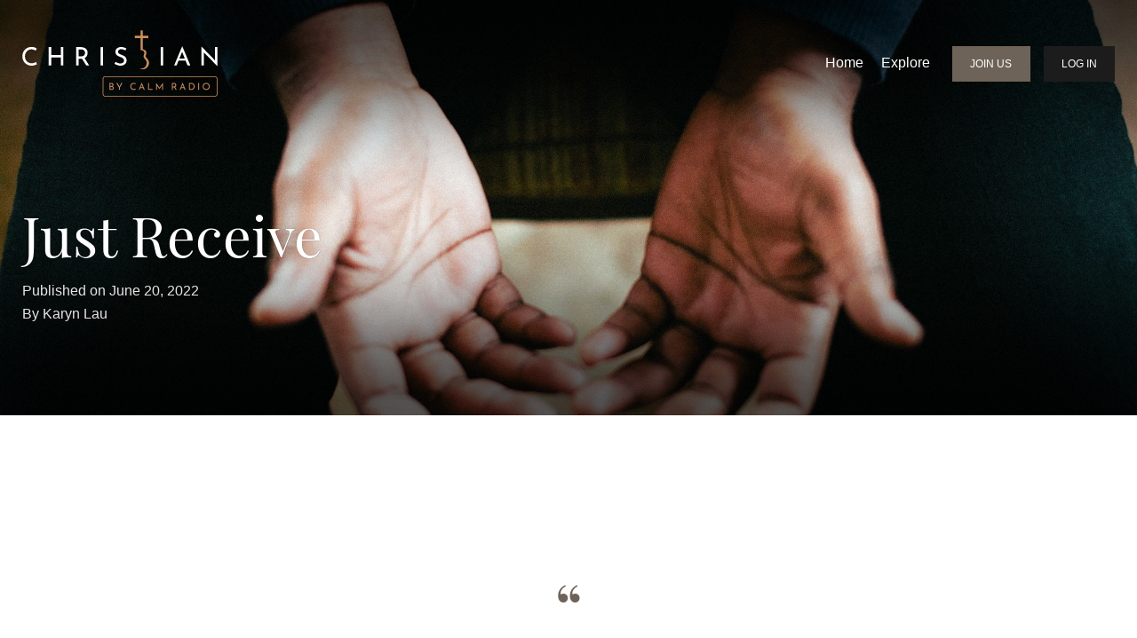

--- FILE ---
content_type: text/css
request_url: https://christiancalmradio.com/templates/christiansite/css/style.css?v2=34
body_size: 33833
content:
@charset "UTF-8";button,hr,input{overflow:visible}progress,sub,sup{vertical-align:baseline}.fa-ul>li,sub,sup{position:relative}.fa,html{-moz-osx-font-smoothing:grayscale}.wrapper,img,legend{max-width:100%}a.with-underline,a:hover{text-decoration:underline}li{list-style:none}/*! normalize.css v8.0.0 | MIT License | github.com/necolas/normalize.css */html{line-height:1.15;-webkit-text-size-adjust:100%}body{margin:0;background:#1c1c1c}hr{-webkit-box-sizing:content-box;box-sizing:content-box}a{background-color:transparent}abbr[title]{border-bottom:none;-webkit-text-decoration:underline dotted;text-decoration:underline dotted}code,kbd,samp{font-family:monospace,monospace;font-size:1em}small{font-size:80%}sub,sup{line-height:0}sub{bottom:-.25em}sup{top:-.5em}img{border-style:none}button,input,optgroup,select,textarea{font-family:inherit;font-size:100%;line-height:1.15;margin:0}button,select{text-transform:none}[type=button],[type=reset],[type=submit],button{-webkit-appearance:button}[type=button]::-moz-focus-inner,[type=reset]::-moz-focus-inner,[type=submit]::-moz-focus-inner,button::-moz-focus-inner{border-style:none;padding:0}[type=button]:-moz-focusring,[type=reset]:-moz-focusring,[type=submit]:-moz-focusring,button:-moz-focusring{outline:ButtonText dotted 1px}fieldset{padding:.35em .75em .625em}legend{-webkit-box-sizing:border-box;box-sizing:border-box;color:inherit;display:table;padding:0;white-space:normal}textarea{overflow:auto}[type=checkbox],[type=radio]{-webkit-box-sizing:border-box;box-sizing:border-box;padding:0}[type=number]::-webkit-inner-spin-button,[type=number]::-webkit-outer-spin-button{height:auto}[type=search]{-webkit-appearance:textfield;outline-offset:-2px}[type=search]::-webkit-search-decoration{-webkit-appearance:none}::-webkit-file-upload-button{-webkit-appearance:button;font:inherit}details{display:block}summary{display:list-item}[hidden],template{display:none}.fa,.fa-stack{display:inline-block}/*!
 *  Font Awesome 4.2.0 by @davegandy - http://fontawesome.io - @fontawesome
 *  License - http://fontawesome.io/license (Font: SIL OFL 1.1, CSS: MIT License)
 */@font-face{font-family:FontAwesome;src:url(../fonts/font-awesome/fontawesome-webfont.eot?v=4.2.0);src:url(../fonts/font-awesome/fontawesome-webfont.eot?#iefix&v=4.2.0) format("embedded-opentype"),url(../fonts/font-awesome/fontawesome-webfont.woff?v=4.2.0) format("woff"),url(../fonts/font-awesome/fontawesome-webfont.ttf?v=4.2.0) format("truetype"),url(../fonts/font-awesome/fontawesome-webfont.svg?v=4.2.0#fontawesomeregular) format("svg");font-weight:400;font-style:normal}.fa{font:normal normal normal 14px/1 FontAwesome;font-size:inherit;text-rendering:auto;-webkit-font-smoothing:antialiased}.fa-lg{font-size:1.33333333em;line-height:.75em;vertical-align:-15%}.fa-2x{font-size:2em}.fa-3x{font-size:3em}.fa-4x{font-size:4em}.fa-5x{font-size:5em}.fa-fw{width:1.28571429em;text-align:center}.fa-ul{padding-left:0;margin-left:2.14285714em;list-style-type:none}.fa-li{position:absolute;left:-2.14285714em;width:2.14285714em;top:.14285714em;text-align:center}.fa-li.fa-lg{left:-1.85714286em}.fa-border{padding:.2em .25em .15em;border:.08em solid #eee;-webkit-border-radius:.1em;border-radius:.1em}.pull-right{float:right}.pull-left{float:left}.fa.pull-left{margin-right:.3em}.fa.pull-right{margin-left:.3em}.fa-spin{-webkit-animation:fa-spin 2s infinite linear;animation:fa-spin 2s infinite linear}@-webkit-keyframes fa-spin{0%{-webkit-transform:rotate(0);transform:rotate(0)}100%{-webkit-transform:rotate(359deg);transform:rotate(359deg)}}@keyframes fa-spin{0%{-webkit-transform:rotate(0);transform:rotate(0)}100%{-webkit-transform:rotate(359deg);transform:rotate(359deg)}}.fa-rotate-90{filter:progid:DXImageTransform.Microsoft.BasicImage(rotation=1);-webkit-transform:rotate(90deg);-ms-transform:rotate(90deg);transform:rotate(90deg)}.fa-rotate-180{filter:progid:DXImageTransform.Microsoft.BasicImage(rotation=2);-webkit-transform:rotate(180deg);-ms-transform:rotate(180deg);transform:rotate(180deg)}.fa-rotate-270{filter:progid:DXImageTransform.Microsoft.BasicImage(rotation=3);-webkit-transform:rotate(270deg);-ms-transform:rotate(270deg);transform:rotate(270deg)}.fa-flip-horizontal{filter:progid:DXImageTransform.Microsoft.BasicImage(rotation=0, mirror=1);-webkit-transform:scale(-1,1);-ms-transform:scale(-1,1);transform:scale(-1,1)}.fa-flip-vertical{filter:progid:DXImageTransform.Microsoft.BasicImage(rotation=2, mirror=1);-webkit-transform:scale(1,-1);-ms-transform:scale(1,-1);transform:scale(1,-1)}:root .fa-flip-horizontal,:root .fa-flip-vertical,:root .fa-rotate-180,:root .fa-rotate-270,:root .fa-rotate-90{-webkit-filter:none;filter:none}.fa-stack{position:relative;width:2em;height:2em;line-height:2em;vertical-align:middle}.fa-stack-1x,.fa-stack-2x{position:absolute;left:0;width:100%;text-align:center}.fa-stack-1x{line-height:inherit}.fa-stack-2x{font-size:2em}.fa-inverse{color:#fff}.fa-glass:before{content:"\f000"}.fa-music:before{content:"\f001"}.fa-search:before{content:"\f002"}.fa-envelope-o:before{content:"\f003"}.fa-heart:before{content:"\f004"}.fa-star:before{content:"\f005"}.fa-star-o:before{content:"\f006"}.fa-user:before{content:"\f007"}.fa-film:before{content:"\f008"}.fa-th-large:before{content:"\f009"}.fa-th:before{content:"\f00a"}.fa-th-list:before{content:"\f00b"}.fa-check:before{content:"\f00c"}.fa-close:before,.fa-remove:before,.fa-times:before{content:"\f00d"}.fa-search-plus:before{content:"\f00e"}.fa-search-minus:before{content:"\f010"}.fa-power-off:before{content:"\f011"}.fa-signal:before{content:"\f012"}.fa-cog:before,.fa-gear:before{content:"\f013"}.fa-trash-o:before{content:"\f014"}.fa-home:before{content:"\f015"}.fa-file-o:before{content:"\f016"}.fa-clock-o:before{content:"\f017"}.fa-road:before{content:"\f018"}.fa-download:before{content:"\f019"}.fa-arrow-circle-o-down:before{content:"\f01a"}.fa-arrow-circle-o-up:before{content:"\f01b"}.fa-inbox:before{content:"\f01c"}.fa-play-circle-o:before{content:"\f01d"}.fa-repeat:before,.fa-rotate-right:before{content:"\f01e"}.fa-refresh:before{content:"\f021"}.fa-list-alt:before{content:"\f022"}.fa-lock:before{content:"\f023"}.fa-flag:before{content:"\f024"}.fa-headphones:before{content:"\f025"}.fa-volume-off:before{content:"\f026"}.fa-volume-down:before{content:"\f027"}.fa-volume-up:before{content:"\f028"}.fa-qrcode:before{content:"\f029"}.fa-barcode:before{content:"\f02a"}.fa-tag:before{content:"\f02b"}.fa-tags:before{content:"\f02c"}.fa-book:before{content:"\f02d"}.fa-bookmark:before{content:"\f02e"}.fa-print:before{content:"\f02f"}.fa-camera:before{content:"\f030"}.fa-font:before{content:"\f031"}.fa-bold:before{content:"\f032"}.fa-italic:before{content:"\f033"}.fa-text-height:before{content:"\f034"}.fa-text-width:before{content:"\f035"}.fa-align-left:before{content:"\f036"}.fa-align-center:before{content:"\f037"}.fa-align-right:before{content:"\f038"}.fa-align-justify:before{content:"\f039"}.fa-list:before{content:"\f03a"}.fa-dedent:before,.fa-outdent:before{content:"\f03b"}.fa-indent:before{content:"\f03c"}.fa-video-camera:before{content:"\f03d"}.fa-image:before,.fa-photo:before,.fa-picture-o:before{content:"\f03e"}.fa-pencil:before{content:"\f040"}.fa-map-marker:before{content:"\f041"}.fa-adjust:before{content:"\f042"}.fa-tint:before{content:"\f043"}.fa-edit:before,.fa-pencil-square-o:before{content:"\f044"}.fa-share-square-o:before{content:"\f045"}.fa-check-square-o:before{content:"\f046"}.fa-arrows:before{content:"\f047"}.fa-step-backward:before{content:"\f048"}.fa-fast-backward:before{content:"\f049"}.fa-backward:before{content:"\f04a"}.fa-play:before{content:"\f04b"}.fa-pause:before{content:"\f04c"}.fa-stop:before{content:"\f04d"}.fa-forward:before{content:"\f04e"}.fa-fast-forward:before{content:"\f050"}.fa-step-forward:before{content:"\f051"}.fa-eject:before{content:"\f052"}.fa-chevron-left:before{content:"\f053"}.fa-chevron-right:before{content:"\f054"}.fa-plus-circle:before{content:"\f055"}.fa-minus-circle:before{content:"\f056"}.fa-times-circle:before{content:"\f057"}.fa-check-circle:before{content:"\f058"}.fa-question-circle:before{content:"\f059"}.fa-info-circle:before{content:"\f05a"}.fa-crosshairs:before{content:"\f05b"}.fa-times-circle-o:before{content:"\f05c"}.fa-check-circle-o:before{content:"\f05d"}.fa-ban:before{content:"\f05e"}.fa-arrow-left:before{content:"\f060"}.fa-arrow-right:before{content:"\f061"}.fa-arrow-up:before{content:"\f062"}.fa-arrow-down:before{content:"\f063"}.fa-mail-forward:before,.fa-share:before{content:"\f064"}.fa-expand:before{content:"\f065"}.fa-compress:before{content:"\f066"}.fa-plus:before{content:"\f067"}.fa-minus:before{content:"\f068"}.fa-asterisk:before{content:"\f069"}.fa-exclamation-circle:before{content:"\f06a"}.fa-gift:before{content:"\f06b"}.fa-leaf:before{content:"\f06c"}.fa-fire:before{content:"\f06d"}.fa-eye:before{content:"\f06e"}.fa-eye-slash:before{content:"\f070"}.fa-exclamation-triangle:before,.fa-warning:before{content:"\f071"}.fa-plane:before{content:"\f072"}.fa-calendar:before{content:"\f073"}.fa-random:before{content:"\f074"}.fa-comment:before{content:"\f075"}.fa-magnet:before{content:"\f076"}.fa-chevron-up:before{content:"\f077"}.fa-chevron-down:before{content:"\f078"}.fa-retweet:before{content:"\f079"}.fa-shopping-cart:before{content:"\f07a"}.fa-folder:before{content:"\f07b"}.fa-folder-open:before{content:"\f07c"}.fa-arrows-v:before{content:"\f07d"}.fa-arrows-h:before{content:"\f07e"}.fa-bar-chart-o:before,.fa-bar-chart:before{content:"\f080"}.fa-twitter-square:before{content:"\f081"}.fa-facebook-square:before{content:"\f082"}.fa-camera-retro:before{content:"\f083"}.fa-key:before{content:"\f084"}.fa-cogs:before,.fa-gears:before{content:"\f085"}.fa-comments:before{content:"\f086"}.fa-thumbs-o-up:before{content:"\f087"}.fa-thumbs-o-down:before{content:"\f088"}.fa-star-half:before{content:"\f089"}.fa-heart-o:before{content:"\f08a"}.fa-sign-out:before{content:"\f08b"}.fa-linkedin-square:before{content:"\f08c"}.fa-thumb-tack:before{content:"\f08d"}.fa-external-link:before{content:"\f08e"}.fa-sign-in:before{content:"\f090"}.fa-trophy:before{content:"\f091"}.fa-github-square:before{content:"\f092"}.fa-upload:before{content:"\f093"}.fa-lemon-o:before{content:"\f094"}.fa-phone:before{content:"\f095"}.fa-square-o:before{content:"\f096"}.fa-bookmark-o:before{content:"\f097"}.fa-phone-square:before{content:"\f098"}.fa-twitter:before{content:"\f099"}.fa-facebook:before{content:"\f09a"}.fa-github:before{content:"\f09b"}.fa-unlock:before{content:"\f09c"}.fa-credit-card:before{content:"\f09d"}.fa-rss:before{content:"\f09e"}.fa-hdd-o:before{content:"\f0a0"}.fa-bullhorn:before{content:"\f0a1"}.fa-bell:before{content:"\f0f3"}.fa-certificate:before{content:"\f0a3"}.fa-hand-o-right:before{content:"\f0a4"}.fa-hand-o-left:before{content:"\f0a5"}.fa-hand-o-up:before{content:"\f0a6"}.fa-hand-o-down:before{content:"\f0a7"}.fa-arrow-circle-left:before{content:"\f0a8"}.fa-arrow-circle-right:before{content:"\f0a9"}.fa-arrow-circle-up:before{content:"\f0aa"}.fa-arrow-circle-down:before{content:"\f0ab"}.fa-globe:before{content:"\f0ac"}.fa-wrench:before{content:"\f0ad"}.fa-tasks:before{content:"\f0ae"}.fa-filter:before{content:"\f0b0"}.fa-briefcase:before{content:"\f0b1"}.fa-arrows-alt:before{content:"\f0b2"}.fa-group:before,.fa-users:before{content:"\f0c0"}.fa-chain:before,.fa-link:before{content:"\f0c1"}.fa-cloud:before{content:"\f0c2"}.fa-flask:before{content:"\f0c3"}.fa-cut:before,.fa-scissors:before{content:"\f0c4"}.fa-copy:before,.fa-files-o:before{content:"\f0c5"}.fa-paperclip:before{content:"\f0c6"}.fa-floppy-o:before,.fa-save:before{content:"\f0c7"}.fa-square:before{content:"\f0c8"}.fa-bars:before,.fa-navicon:before,.fa-reorder:before{content:"\f0c9"}.fa-list-ul:before{content:"\f0ca"}.fa-list-ol:before{content:"\f0cb"}.fa-strikethrough:before{content:"\f0cc"}.fa-underline:before{content:"\f0cd"}.fa-table:before{content:"\f0ce"}.fa-magic:before{content:"\f0d0"}.fa-truck:before{content:"\f0d1"}.fa-pinterest:before{content:"\f0d2"}.fa-pinterest-square:before{content:"\f0d3"}.fa-google-plus-square:before{content:"\f0d4"}.fa-google-plus:before{content:"\f0d5"}.fa-money:before{content:"\f0d6"}.fa-caret-down:before{content:"\f0d7"}.fa-caret-up:before{content:"\f0d8"}.fa-caret-left:before{content:"\f0d9"}.fa-caret-right:before{content:"\f0da"}.fa-columns:before{content:"\f0db"}.fa-sort:before,.fa-unsorted:before{content:"\f0dc"}.fa-sort-desc:before,.fa-sort-down:before{content:"\f0dd"}.fa-sort-asc:before,.fa-sort-up:before{content:"\f0de"}.fa-envelope:before{content:"\f0e0"}.fa-linkedin:before{content:"\f0e1"}.fa-rotate-left:before,.fa-undo:before{content:"\f0e2"}.fa-gavel:before,.fa-legal:before{content:"\f0e3"}.fa-dashboard:before,.fa-tachometer:before{content:"\f0e4"}.fa-comment-o:before{content:"\f0e5"}.fa-comments-o:before{content:"\f0e6"}.fa-bolt:before,.fa-flash:before{content:"\f0e7"}.fa-sitemap:before{content:"\f0e8"}.fa-umbrella:before{content:"\f0e9"}.fa-clipboard:before,.fa-paste:before{content:"\f0ea"}.fa-lightbulb-o:before{content:"\f0eb"}.fa-exchange:before{content:"\f0ec"}.fa-cloud-download:before{content:"\f0ed"}.fa-cloud-upload:before{content:"\f0ee"}.fa-user-md:before{content:"\f0f0"}.fa-stethoscope:before{content:"\f0f1"}.fa-suitcase:before{content:"\f0f2"}.fa-bell-o:before{content:"\f0a2"}.fa-coffee:before{content:"\f0f4"}.fa-cutlery:before{content:"\f0f5"}.fa-file-text-o:before{content:"\f0f6"}.fa-building-o:before{content:"\f0f7"}.fa-hospital-o:before{content:"\f0f8"}.fa-ambulance:before{content:"\f0f9"}.fa-medkit:before{content:"\f0fa"}.fa-fighter-jet:before{content:"\f0fb"}.fa-beer:before{content:"\f0fc"}.fa-h-square:before{content:"\f0fd"}.fa-plus-square:before{content:"\f0fe"}.fa-angle-double-left:before{content:"\f100"}.fa-angle-double-right:before{content:"\f101"}.fa-angle-double-up:before{content:"\f102"}.fa-angle-double-down:before{content:"\f103"}.fa-angle-left:before{content:"\f104"}.fa-angle-right:before{content:"\f105"}.fa-angle-up:before{content:"\f106"}.fa-angle-down:before{content:"\f107"}.fa-desktop:before{content:"\f108"}.fa-laptop:before{content:"\f109"}.fa-tablet:before{content:"\f10a"}.fa-mobile-phone:before,.fa-mobile:before{content:"\f10b"}.fa-circle-o:before{content:"\f10c"}.fa-quote-left:before{content:"\f10d"}.fa-quote-right:before{content:"\f10e"}.fa-spinner:before{content:"\f110"}.fa-circle:before{content:"\f111"}.fa-mail-reply:before,.fa-reply:before{content:"\f112"}.fa-github-alt:before{content:"\f113"}.fa-folder-o:before{content:"\f114"}.fa-folder-open-o:before{content:"\f115"}.fa-smile-o:before{content:"\f118"}.fa-frown-o:before{content:"\f119"}.fa-meh-o:before{content:"\f11a"}.fa-gamepad:before{content:"\f11b"}.fa-keyboard-o:before{content:"\f11c"}.fa-flag-o:before{content:"\f11d"}.fa-flag-checkered:before{content:"\f11e"}.fa-terminal:before{content:"\f120"}.fa-code:before{content:"\f121"}.fa-mail-reply-all:before,.fa-reply-all:before{content:"\f122"}.fa-star-half-empty:before,.fa-star-half-full:before,.fa-star-half-o:before{content:"\f123"}.fa-location-arrow:before{content:"\f124"}.fa-crop:before{content:"\f125"}.fa-code-fork:before{content:"\f126"}.fa-chain-broken:before,.fa-unlink:before{content:"\f127"}.fa-question:before{content:"\f128"}.fa-info:before{content:"\f129"}.fa-exclamation:before{content:"\f12a"}.fa-superscript:before{content:"\f12b"}.fa-subscript:before{content:"\f12c"}.fa-eraser:before{content:"\f12d"}.fa-puzzle-piece:before{content:"\f12e"}.fa-microphone:before{content:"\f130"}.fa-microphone-slash:before{content:"\f131"}.fa-shield:before{content:"\f132"}.fa-calendar-o:before{content:"\f133"}.fa-fire-extinguisher:before{content:"\f134"}.fa-rocket:before{content:"\f135"}.fa-maxcdn:before{content:"\f136"}.fa-chevron-circle-left:before{content:"\f137"}.fa-chevron-circle-right:before{content:"\f138"}.fa-chevron-circle-up:before{content:"\f139"}.fa-chevron-circle-down:before{content:"\f13a"}.fa-html5:before{content:"\f13b"}.fa-css3:before{content:"\f13c"}.fa-anchor:before{content:"\f13d"}.fa-unlock-alt:before{content:"\f13e"}.fa-bullseye:before{content:"\f140"}.fa-ellipsis-h:before{content:"\f141"}.fa-ellipsis-v:before{content:"\f142"}.fa-rss-square:before{content:"\f143"}.fa-play-circle:before{content:"\f144"}.fa-ticket:before{content:"\f145"}.fa-minus-square:before{content:"\f146"}.fa-minus-square-o:before{content:"\f147"}.fa-level-up:before{content:"\f148"}.fa-level-down:before{content:"\f149"}.fa-check-square:before{content:"\f14a"}.fa-pencil-square:before{content:"\f14b"}.fa-external-link-square:before{content:"\f14c"}.fa-share-square:before{content:"\f14d"}.fa-compass:before{content:"\f14e"}.fa-caret-square-o-down:before,.fa-toggle-down:before{content:"\f150"}.fa-caret-square-o-up:before,.fa-toggle-up:before{content:"\f151"}.fa-caret-square-o-right:before,.fa-toggle-right:before{content:"\f152"}.fa-eur:before,.fa-euro:before{content:"\f153"}.fa-gbp:before{content:"\f154"}.fa-dollar:before,.fa-usd:before{content:"\f155"}.fa-inr:before,.fa-rupee:before{content:"\f156"}.fa-cny:before,.fa-jpy:before,.fa-rmb:before,.fa-yen:before{content:"\f157"}.fa-rouble:before,.fa-rub:before,.fa-ruble:before{content:"\f158"}.fa-krw:before,.fa-won:before{content:"\f159"}.fa-bitcoin:before,.fa-btc:before{content:"\f15a"}.fa-file:before{content:"\f15b"}.fa-file-text:before{content:"\f15c"}.fa-sort-alpha-asc:before{content:"\f15d"}.fa-sort-alpha-desc:before{content:"\f15e"}.fa-sort-amount-asc:before{content:"\f160"}.fa-sort-amount-desc:before{content:"\f161"}.fa-sort-numeric-asc:before{content:"\f162"}.fa-sort-numeric-desc:before{content:"\f163"}.fa-thumbs-up:before{content:"\f164"}.fa-thumbs-down:before{content:"\f165"}.fa-youtube-square:before{content:"\f166"}.fa-youtube:before{content:"\f167"}.fa-xing:before{content:"\f168"}.fa-xing-square:before{content:"\f169"}.fa-youtube-play:before{content:"\f16a"}.fa-dropbox:before{content:"\f16b"}.fa-stack-overflow:before{content:"\f16c"}.fa-instagram:before{content:"\f16d"}.fa-flickr:before{content:"\f16e"}.fa-adn:before{content:"\f170"}.fa-bitbucket:before{content:"\f171"}.fa-bitbucket-square:before{content:"\f172"}.fa-tumblr:before{content:"\f173"}.fa-tumblr-square:before{content:"\f174"}.fa-long-arrow-down:before{content:"\f175"}.fa-long-arrow-up:before{content:"\f176"}.fa-long-arrow-left:before{content:"\f177"}.fa-long-arrow-right:before{content:"\f178"}.fa-apple:before{content:"\f179"}.fa-windows:before{content:"\f17a"}.fa-android:before{content:"\f17b"}.fa-linux:before{content:"\f17c"}.fa-dribbble:before{content:"\f17d"}.fa-skype:before{content:"\f17e"}.fa-foursquare:before{content:"\f180"}.fa-trello:before{content:"\f181"}.fa-female:before{content:"\f182"}.fa-male:before{content:"\f183"}.fa-gittip:before{content:"\f184"}.fa-sun-o:before{content:"\f185"}.fa-moon-o:before{content:"\f186"}.fa-archive:before{content:"\f187"}.fa-bug:before{content:"\f188"}.fa-vk:before{content:"\f189"}.fa-weibo:before{content:"\f18a"}.fa-renren:before{content:"\f18b"}.fa-pagelines:before{content:"\f18c"}.fa-stack-exchange:before{content:"\f18d"}.fa-arrow-circle-o-right:before{content:"\f18e"}.fa-arrow-circle-o-left:before{content:"\f190"}.fa-caret-square-o-left:before,.fa-toggle-left:before{content:"\f191"}.fa-dot-circle-o:before{content:"\f192"}.fa-wheelchair:before{content:"\f193"}.fa-vimeo-square:before{content:"\f194"}.fa-try:before,.fa-turkish-lira:before{content:"\f195"}.fa-plus-square-o:before{content:"\f196"}.fa-space-shuttle:before{content:"\f197"}.fa-slack:before{content:"\f198"}.fa-envelope-square:before{content:"\f199"}.fa-wordpress:before{content:"\f19a"}.fa-openid:before{content:"\f19b"}.fa-bank:before,.fa-institution:before,.fa-university:before{content:"\f19c"}.fa-graduation-cap:before,.fa-mortar-board:before{content:"\f19d"}.fa-yahoo:before{content:"\f19e"}.fa-google:before{content:"\f1a0"}.fa-reddit:before{content:"\f1a1"}.fa-reddit-square:before{content:"\f1a2"}.fa-stumbleupon-circle:before{content:"\f1a3"}.fa-stumbleupon:before{content:"\f1a4"}.fa-delicious:before{content:"\f1a5"}.fa-digg:before{content:"\f1a6"}.fa-pied-piper:before{content:"\f1a7"}.fa-pied-piper-alt:before{content:"\f1a8"}.fa-drupal:before{content:"\f1a9"}.fa-joomla:before{content:"\f1aa"}.fa-language:before{content:"\f1ab"}.fa-fax:before{content:"\f1ac"}.fa-building:before{content:"\f1ad"}.fa-child:before{content:"\f1ae"}.fa-paw:before{content:"\f1b0"}.fa-spoon:before{content:"\f1b1"}.fa-cube:before{content:"\f1b2"}.fa-cubes:before{content:"\f1b3"}.fa-behance:before{content:"\f1b4"}.fa-behance-square:before{content:"\f1b5"}.fa-steam:before{content:"\f1b6"}.fa-steam-square:before{content:"\f1b7"}.fa-recycle:before{content:"\f1b8"}.fa-automobile:before,.fa-car:before{content:"\f1b9"}.fa-cab:before,.fa-taxi:before{content:"\f1ba"}.fa-tree:before{content:"\f1bb"}.fa-spotify:before{content:"\f1bc"}.fa-deviantart:before{content:"\f1bd"}.fa-soundcloud:before{content:"\f1be"}.fa-database:before{content:"\f1c0"}.fa-file-pdf-o:before{content:"\f1c1"}.fa-file-word-o:before{content:"\f1c2"}.fa-file-excel-o:before{content:"\f1c3"}.fa-file-powerpoint-o:before{content:"\f1c4"}.fa-file-image-o:before,.fa-file-photo-o:before,.fa-file-picture-o:before{content:"\f1c5"}.fa-file-archive-o:before,.fa-file-zip-o:before{content:"\f1c6"}.fa-file-audio-o:before,.fa-file-sound-o:before{content:"\f1c7"}.fa-file-movie-o:before,.fa-file-video-o:before{content:"\f1c8"}.fa-file-code-o:before{content:"\f1c9"}.fa-vine:before{content:"\f1ca"}.fa-codepen:before{content:"\f1cb"}.fa-jsfiddle:before{content:"\f1cc"}.fa-life-bouy:before,.fa-life-buoy:before,.fa-life-ring:before,.fa-life-saver:before,.fa-support:before{content:"\f1cd"}.fa-circle-o-notch:before{content:"\f1ce"}.fa-ra:before,.fa-rebel:before{content:"\f1d0"}.fa-empire:before,.fa-ge:before{content:"\f1d1"}.fa-git-square:before{content:"\f1d2"}.fa-git:before{content:"\f1d3"}.fa-hacker-news:before{content:"\f1d4"}.fa-tencent-weibo:before{content:"\f1d5"}.fa-qq:before{content:"\f1d6"}.fa-wechat:before,.fa-weixin:before{content:"\f1d7"}.fa-paper-plane:before,.fa-send:before{content:"\f1d8"}.fa-paper-plane-o:before,.fa-send-o:before{content:"\f1d9"}.fa-history:before{content:"\f1da"}.fa-circle-thin:before{content:"\f1db"}.fa-header:before{content:"\f1dc"}.fa-paragraph:before{content:"\f1dd"}.fa-sliders:before{content:"\f1de"}.fa-share-alt:before{content:"\f1e0"}.fa-share-alt-square:before{content:"\f1e1"}.fa-bomb:before{content:"\f1e2"}.fa-futbol-o:before,.fa-soccer-ball-o:before{content:"\f1e3"}.fa-tty:before{content:"\f1e4"}.fa-binoculars:before{content:"\f1e5"}.fa-plug:before{content:"\f1e6"}.fa-slideshare:before{content:"\f1e7"}.fa-twitch:before{content:"\f1e8"}.fa-yelp:before{content:"\f1e9"}.fa-newspaper-o:before{content:"\f1ea"}.fa-wifi:before{content:"\f1eb"}.fa-calculator:before{content:"\f1ec"}.fa-paypal:before{content:"\f1ed"}.fa-google-wallet:before{content:"\f1ee"}.fa-cc-visa:before{content:"\f1f0"}.fa-cc-mastercard:before{content:"\f1f1"}.fa-cc-discover:before{content:"\f1f2"}.fa-cc-amex:before{content:"\f1f3"}.fa-cc-paypal:before{content:"\f1f4"}.fa-cc-stripe:before{content:"\f1f5"}.fa-bell-slash:before{content:"\f1f6"}.fa-bell-slash-o:before{content:"\f1f7"}.fa-trash:before{content:"\f1f8"}.fa-copyright:before{content:"\f1f9"}.fa-at:before{content:"\f1fa"}.fa-eyedropper:before{content:"\f1fb"}.fa-paint-brush:before{content:"\f1fc"}.fa-birthday-cake:before{content:"\f1fd"}.fa-area-chart:before{content:"\f1fe"}.fa-pie-chart:before{content:"\f200"}.fa-line-chart:before{content:"\f201"}.fa-lastfm:before{content:"\f202"}.fa-lastfm-square:before{content:"\f203"}.fa-toggle-off:before{content:"\f204"}.fa-toggle-on:before{content:"\f205"}.fa-bicycle:before{content:"\f206"}.fa-bus:before{content:"\f207"}.fa-ioxhost:before{content:"\f208"}.fa-angellist:before{content:"\f209"}.fa-cc:before{content:"\f20a"}.fa-ils:before,.fa-shekel:before,.fa-sheqel:before{content:"\f20b"}.fa-meanpath:before{content:"\f20c"}html{-webkit-font-smoothing:antialiased}*,:after,:before{-webkit-box-sizing:border-box;box-sizing:border-box;margin:0;padding:0}article,aside,footer,header,hgroup,main,nav,section{display:block}body ol>li,body ul>li{list-style:none;padding:0}body.is-special-page{background:url(../images/frontpage/enhance-banner-bg.jpg) no-repeat #1c1c1c;-webkit-background-size:cover;background-size:cover;height:100%;min-height:100vh;overflow:hidden}body.is-special-page:after{content:"";background:#000;height:100%;left:0;width:100%;display:block;opacity:.7;position:fixed;top:0}img{height:auto;vertical-align:top}.wrapper{margin:0 auto;width:1594px}button,input,select,textarea{font:inherit}input[type=text],input[type=password],input[type=email],input[type=www],input[type=tel],input[type=search]{background:0 0;border:none;border-bottom:1px solid #d5d5d5;padding:.28333rem 0;width:100%}input[type=text]:focus,input[type=password]:focus,input[type=email]:focus,input[type=www]:focus,input[type=tel]:focus,input[type=search]:focus{outline:0;border-bottom-color:#ca7e31}input[type=text]:disabled,input[type=password]:disabled,input[type=email]:disabled,input[type=www]:disabled,input[type=tel]:disabled,input[type=search]:disabled{background:#f6f6f6;cursor:not-allowed}input[type=text].has-error,input[type=password].has-error,input[type=email].has-error,input[type=www].has-error,input[type=tel].has-error,input[type=search].has-error{border-bottom-color:#c83232}textarea{background:0 0;border:none;border-bottom:1px solid #d5d5d5;width:100%}textarea:focus{outline:0;border-bottom-color:#ca7e31}textarea.has-error{border-bottom-color:#c83232}input[type=checkbox],input[type=radio]{display:inline-block;height:1.8rem;margin-right:1rem;width:1.8rem}.checkbox{position:relative}.checkbox input[type=checkbox]{cursor:pointer;position:absolute;opacity:0;top:0;z-index:1}.checkbox input[type=checkbox]:checked+label:before{background:#ca7e31;border:none;content:"✓"}.checkbox label{cursor:pointer;padding-left:2.26667rem;position:relative;-webkit-user-select:none;-moz-user-select:none;-ms-user-select:none;user-select:none}.checkbox label:before{border:1px solid #ddd;-webkit-border-radius:2px;border-radius:2px;color:#fff;content:"";display:inline-block;font-size:12px;font-weight:700;left:0;line-height:19px;height:20px;pointer-events:none;position:absolute;text-align:center;top:0;width:20px}.checkbox.is-invalid label{color:#c83232}.checkbox.is-invalid label:before{border:1px solid #c83232}.checkbox.is-loading{opacity:.5;pointer-events:none}.radio-button{position:relative}.radio-button input[type=radio]{cursor:pointer;position:absolute;opacity:0;top:.1rem;z-index:1}.radio-button input[type=radio]:checked+label:before{background:#17abe5;border:none;content:""}.radio-button input[type=radio]:checked+label:after{background:#fff;-webkit-border-radius:50%;border-radius:50%;content:"";left:.6rem;height:.6rem;position:absolute;top:.7rem;width:.6rem}.radio-button label{cursor:pointer;padding-left:3.2rem;position:relative;-webkit-user-select:none;-moz-user-select:none;-ms-user-select:none;user-select:none}.radio-button label:before{border:1px solid #ddd;-webkit-border-radius:50%;border-radius:50%;color:#fff;content:"";display:inline-block;font-size:1.4rem;font-weight:700;left:0;line-height:1.6rem;height:1.8rem;pointer-events:none;position:absolute;text-align:center;top:.1rem;width:1.8rem}.radio-button.is-invalid label{color:#c83232}a:active,a:focus,a:hover,blockquote{color:#1c1c1c}.radio-button.is-invalid label:before{border:1px solid #c83232}.radio-button.is-loading{opacity:.5;pointer-events:none}body[data-input-intent=keyboard] .btn:active,body[data-input-intent=keyboard] .btn:focus,body[data-input-intent=keyboard] :active[type=button],body[data-input-intent=keyboard] :active[type=submit],body[data-input-intent=keyboard] :focus[type=button],body[data-input-intent=keyboard] :focus[type=submit],body[data-input-intent=keyboard] a:active,body[data-input-intent=keyboard] a:focus,body[data-input-intent=keyboard] button:active,body[data-input-intent=keyboard] button:focus,body[data-input-intent=keyboard] input[type=button]:active,body[data-input-intent=keyboard] input[type=button]:focus,body[data-input-intent=keyboard] input[type=submit]:active,body[data-input-intent=keyboard] input[type=submit]:focus{outline:#ca7e31 dotted 2px}div[itemtype="https://schema.org/Article"]>.icons{display:none}@media (max-width:1640px){.wrapper{max-width:100%;padding-left:1.41667rem;padding-right:1.41667rem;width:100%}}@media (max-height:1000px){body.is-special-page{min-height:1000px;overflow:auto}}@font-face{font-family:Professor;src:local("Professor"),url(../assets/fonts/Professor.woff2) format("woff2"),url(../assets/fonts/Professor.woff) format("woff");font-display:swap;font-weight:400;font-style:normal}@font-face{font-family:'Playfair Display';src:url(../fonts/playfair-display/PlayfairDisplay-Regular.woff2) format("woff2"),url(../fonts/playfair-display/PlayfairDisplay-Regular.woff2) format("woff");font-display:swap;font-weight:400;font-style:normal}@font-face{font-family:'Playfair Display';src:local("Playfair Display"),url(../fonts/playfair-display/PlayfairDisplay-Bold.woff2) format("woff2"),url(../fonts/playfair-display/PlayfairDisplay-Bold.woff2) format("woff");font-display:swap;font-weight:700;font-style:normal}html{font-size:1rem}@media screen and (min-width:20rem){html{font-size:-webkit-calc(1rem + .125 * ((100vw - 20rem)/ 68));font-size:calc(1rem + .125 * ((100vw - 20rem)/ 68))}}@media screen and (min-width:88rem){html{font-size:1.125rem}}body{color:#5e5e5e;font-family:-apple-system,BlinkMacSystemFont,"Segoe UI",Roboto,Oxygen,Ubuntu,Cantarell,"Fira Sans","Droid Sans","Helvetica Neue",Arial,sans-serif,"Apple Color Emoji","Segoe UI Emoji","Segoe UI Symbol";font-weight:300;line-height:1.7}.h1,.h2,.h3,.h4,.h5,.h6,blockquote,blockquote::before,h1,h2,h3,h4,h5,h6{font-family:"Playfair Display",serif}a{color:#ca7e31;text-decoration:none;-webkit-transition:all .26s ease-out;-o-transition:all .26s ease-out;transition:all .26s ease-out}a:hover{-webkit-text-decoration-skip:ink;text-decoration-skip:ink}a:focus{outline:0}dl,hr,ol,p,pre,table,ul{margin-top:1.98333rem}.h1,.h2,.h3,.h4,.h5,.h6,h1,h2,h3,h4,h5,h6{color:#1c1c1c;font-weight:400;line-height:1.3;margin-top:2.83333rem}b,dl dt,strong{font-weight:600}.h1,h1{margin:0;font-size:1.67583rem}@media screen and (min-width:20rem){.h1,h1{font-size:-webkit-calc(1.67583rem + 2.46066 * ((100vw - 20rem)/ 68));font-size:calc(1.67583rem + 2.46066 * ((100vw - 20rem)/ 68))}}@media screen and (min-width:88rem){.h1,h1{font-size:4.13649rem}}.h2,h2{font-size:1.4729rem}@media screen and (min-width:20rem){.h2,h2{font-size:-webkit-calc(1.4729rem + 1.52273 * ((100vw - 20rem)/ 68));font-size:calc(1.4729rem + 1.52273 * ((100vw - 20rem)/ 68))}}@media screen and (min-width:88rem){.h2,h2{font-size:2.99563rem}}.h3,h3{font-size:1.29454rem}@media screen and (min-width:20rem){.h3,h3{font-size:-webkit-calc(1.29454rem + .61218 * ((100vw - 20rem)/ 68));font-size:calc(1.29454rem + .61218 * ((100vw - 20rem)/ 68))}}@media screen and (min-width:88rem){.h3,h3{font-size:1.90672rem}}.h4,h4{font-size:1.13778rem}@media screen and (min-width:20rem){.h4,h4{font-size:-webkit-calc(1.13778rem + .24306 * ((100vw - 20rem)/ 68));font-size:calc(1.13778rem + .24306 * ((100vw - 20rem)/ 68))}}@media screen and (min-width:88rem){.h4,h4{font-size:1.38084rem}}.h5,h5{font-size:1rem}@media screen and (min-width:20rem){.h5,h5{font-size:-webkit-calc(1rem + .13778 * ((100vw - 20rem)/ 68));font-size:calc(1rem + .13778 * ((100vw - 20rem)/ 68))}}@media screen and (min-width:88rem){.h5,h5{font-size:1.13778rem}}.h6,h6{font-size:1rem}@media screen and (min-width:20rem){.h6,h6{font-size:-webkit-calc(1rem + 0 * ((100vw - 20rem)/ 68));font-size:calc(1rem + 0 * ((100vw - 20rem)/ 68))}}@media screen and (min-width:88rem){.h6,h6{font-size:1rem}}h2+p,h3+p,h4+p,h5+p,h6+p{margin-top:1.13333rem}blockquote{line-height:1.8;margin-top:7.36667rem;margin-bottom:6.8rem;position:relative;text-align:center;font-size:1.06667rem}@media screen and (min-width:20rem){blockquote{font-size:-webkit-calc(1.06667rem + .14696 * ((100vw - 20rem)/ 68));font-size:calc(1.06667rem + .14696 * ((100vw - 20rem)/ 68))}}@media screen and (min-width:88rem){blockquote{font-size:1.21363rem}}blockquote::before{color:#6e6358;content:open-quote;font-size:4.4rem;line-height:0;top:-1.98333rem;position:absolute;left:50%;-webkit-transform:translate(-50%,0);-ms-transform:translate(-50%,0);transform:translate(-50%,0)}blockquote.big{line-height:1.6;font-size:1.13778rem}@media screen and (min-width:20rem){blockquote.big{font-size:-webkit-calc(1.13778rem + .89606 * ((100vw - 20rem)/ 68));font-size:calc(1.13778rem + .89606 * ((100vw - 20rem)/ 68))}}@media screen and (min-width:88rem){blockquote.big{font-size:2.03384rem}}blockquote.big::before{content:none}blockquote.big+figcaption{margin-top:-4.53333rem}blockquote+figcaption{color:#1c1c1c;font-family:Professor,serif;font-size:1.29454rem;margin-top:-5.1rem;margin-bottom:5.66667rem;text-align:center}blockquote>:nth-child(1){margin-top:0}ol,ul{margin-left:2rem}ol>li,ul>li{list-style:inherit;padding:0 0 .28333rem 1.13333rem}pre{padding:1.7rem 3.4rem;white-space:pre-wrap;word-wrap:break-word}code,pre{background-color:#f6f6f6;font-family:monospace;font-size:.9375rem}sub,sup{font-size:65%}hr{border:0;height:0;border-top:1px solid #ddd;border-bottom:1px solid rgba(255,255,255,.3)}.error-page-content{background-image:url(../images/frontpage/enhance-banner-bg.jpg);background-position:center right;background-repeat:no-repeat;-webkit-background-size:cover;background-size:cover;min-height:640px;padding:14.16667rem 0;position:relative}.error-page-content h1,.error-page-content h2,.error-page-content h3{color:#fff;font-weight:300;margin:0;text-align:center}.error-page-content h1{font-size:16rem}.error-page-content h2{font-size:2.4rem;margin-top:2rem}.error-page-content h3{font-size:2rem;margin-top:2rem;opacity:.5}.error-page-info{position:relative;z-index:1}@media (max-width:720px){.error-page-content{min-height:480px;padding:12rem 2rem}.error-page-content h1{font-size:8rem}.error-page-content h2{font-size:1.8rem}.error-page-content h3{font-size:1.6rem}}.btn,.pagination-next a,.pagination-prev a,[type=button],[type=submit],button{background:#1c1c1c;border:1px solid #1c1c1c;-webkit-border-radius:2px;border-radius:2px;color:#fff;cursor:pointer;display:inline-block;font:500 .67893rem -apple-system,BlinkMacSystemFont,"Segoe UI",Roboto,Oxygen,Ubuntu,Cantarell,"Fira Sans","Droid Sans","Helvetica Neue",Arial,sans-serif,"Apple Color Emoji","Segoe UI Emoji","Segoe UI Symbol";letter-spacing:.05em;padding:.85rem 1.55833rem;vertical-align:middle;text-align:center;text-transform:uppercase;-webkit-transition:all .26s ease;-o-transition:all .26s ease;transition:all .26s ease;width:100%}@media all and (min-width:37.5em){.btn,.pagination-next a,.pagination-prev a,[type=button],[type=submit],button{width:auto}}.btn:hover,.pagination-next a:hover,.pagination-prev a:hover,:hover[type=button],:hover[type=submit],button:hover{background:#3e3e3e;border-color:#3e3e3e;color:#fff;text-decoration:none}.btn:focus,.pagination-next a:focus,.pagination-prev a:focus,:focus[type=button],:focus[type=submit],button:focus{color:#fff;outline:0;text-decoration:none}.btn:active,.pagination-next a:active,.pagination-prev a:active,:active[type=button],:active[type=submit],button:active{-webkit-box-shadow:1px 2px 2px rgba(0,0,0,.2);box-shadow:1px 2px 2px rgba(0,0,0,.2);color:#fff;opacity:1;text-decoration:none}.btn-white,.pagination-next a-white,.pagination-prev a-white{background:#fff;border-color:#fff;color:#1c1c1c}.btn-white:hover,.pagination-next a-white:hover,.pagination-prev a-white:hover{background:#6e6358;border-color:#6e6358;color:#fff}.btn-brown,.pagination-next a-brown,.pagination-prev a-brown{background:#6e6358;border-color:#6e6358}.btn-brown:hover,.pagination-next a-brown:hover,.pagination-prev a-brown:hover{background:#5e544b;border-color:#5e544b}.btn-green,.pagination-next a-green,.pagination-prev a-green{background:#5db157;border-color:#5db157}.btn-green:hover,.pagination-next a-green:hover,.pagination-prev a-green:hover{background:#4f964a;border-color:#4f964a}.btn-outline,.pagination-next a-outline,.pagination-prev a-outline{background:0 0;border-color:#949494;color:#1c1c1c}.btn-outline:hover,.pagination-next a-outline:hover,.pagination-prev a-outline:hover{background:0 0;border-color:#1c1c1c;color:#1c1c1c;opacity:1}.btn.is-disabled,.btn:disabled,.is-disabled[type=button],.is-disabled[type=submit],.pagination-next a.is-disabled,.pagination-next a:disabled,.pagination-prev a.is-disabled,.pagination-prev a:disabled,:disabled[type=button],:disabled[type=submit],button.is-disabled,button:disabled{background-color:#f6f6f6;border-color:#f6f6f6;color:#5e5e5e;cursor:not-allowed}[type=button],[type=submit],button{-webkit-appearance:none;-moz-appearance:none}.pagination-next a,.pagination-prev a{font-size:1.6rem;font-weight:300;padding:.85rem 1.55833rem}.mod-calmradio-login-button{border:none!important}.heading{background:#1c1c1c;height:100vh;min-height:450px;overflow:hidden;position:relative}.heading-frontpage-bg-image{height:100%;-o-object-fit:cover;object-fit:cover;pointer-events:none;width:100%}.heading-frontpage.is-guest:after,.heading-frontpage.is-guest:before{background-image:-webkit-gradient(linear,left top,left bottom,from(rgba(0,0,0,.66)),color-stop(8.1%,rgba(0,0,0,.652)),color-stop(15.5%,rgba(0,0,0,.628)),color-stop(22.5%,rgba(0,0,0,.591)),color-stop(29%,rgba(0,0,0,.544)),color-stop(35.3%,rgba(0,0,0,.489)),color-stop(41.2%,rgba(0,0,0,.428)),color-stop(47.1%,rgba(0,0,0,.363)),color-stop(52.9%,rgba(0,0,0,.297)),color-stop(58.8%,rgba(0,0,0,.232)),color-stop(64.7%,rgba(0,0,0,.171)),color-stop(71%,rgba(0,0,0,.116)),color-stop(77.5%,rgba(0,0,0,.069)),color-stop(84.5%,rgba(0,0,0,.032)),color-stop(91.9%,rgba(0,0,0,.008)),to(rgba(0,0,0,0)));background-image:-webkit-linear-gradient(top,rgba(0,0,0,.66) 0,rgba(0,0,0,.652) 8.1%,rgba(0,0,0,.628) 15.5%,rgba(0,0,0,.591) 22.5%,rgba(0,0,0,.544) 29%,rgba(0,0,0,.489) 35.3%,rgba(0,0,0,.428) 41.2%,rgba(0,0,0,.363) 47.1%,rgba(0,0,0,.297) 52.9%,rgba(0,0,0,.232) 58.8%,rgba(0,0,0,.171) 64.7%,rgba(0,0,0,.116) 71%,rgba(0,0,0,.069) 77.5%,rgba(0,0,0,.032) 84.5%,rgba(0,0,0,.008) 91.9%,rgba(0,0,0,0) 100%);background-image:-o-linear-gradient(top,rgba(0,0,0,.66) 0,rgba(0,0,0,.652) 8.1%,rgba(0,0,0,.628) 15.5%,rgba(0,0,0,.591) 22.5%,rgba(0,0,0,.544) 29%,rgba(0,0,0,.489) 35.3%,rgba(0,0,0,.428) 41.2%,rgba(0,0,0,.363) 47.1%,rgba(0,0,0,.297) 52.9%,rgba(0,0,0,.232) 58.8%,rgba(0,0,0,.171) 64.7%,rgba(0,0,0,.116) 71%,rgba(0,0,0,.069) 77.5%,rgba(0,0,0,.032) 84.5%,rgba(0,0,0,.008) 91.9%,rgba(0,0,0,0) 100%);background-image:linear-gradient(to bottom,rgba(0,0,0,.66) 0,rgba(0,0,0,.652) 8.1%,rgba(0,0,0,.628) 15.5%,rgba(0,0,0,.591) 22.5%,rgba(0,0,0,.544) 29%,rgba(0,0,0,.489) 35.3%,rgba(0,0,0,.428) 41.2%,rgba(0,0,0,.363) 47.1%,rgba(0,0,0,.297) 52.9%,rgba(0,0,0,.232) 58.8%,rgba(0,0,0,.171) 64.7%,rgba(0,0,0,.116) 71%,rgba(0,0,0,.069) 77.5%,rgba(0,0,0,.032) 84.5%,rgba(0,0,0,.008) 91.9%,rgba(0,0,0,0) 100%);content:"";height:50%;left:0;position:absolute;pointer-events:none;top:0;width:100%;z-index:1}.heading-frontpage.is-guest:after{background-image:-webkit-gradient(linear,left bottom,left top,from(rgba(0,0,0,.66)),color-stop(8.1%,rgba(0,0,0,.652)),color-stop(15.5%,rgba(0,0,0,.628)),color-stop(22.5%,rgba(0,0,0,.591)),color-stop(29%,rgba(0,0,0,.544)),color-stop(35.3%,rgba(0,0,0,.489)),color-stop(41.2%,rgba(0,0,0,.428)),color-stop(47.1%,rgba(0,0,0,.363)),color-stop(52.9%,rgba(0,0,0,.297)),color-stop(58.8%,rgba(0,0,0,.232)),color-stop(64.7%,rgba(0,0,0,.171)),color-stop(71%,rgba(0,0,0,.116)),color-stop(77.5%,rgba(0,0,0,.069)),color-stop(84.5%,rgba(0,0,0,.032)),color-stop(91.9%,rgba(0,0,0,.008)),to(rgba(0,0,0,0)));background-image:-webkit-linear-gradient(bottom,rgba(0,0,0,.66) 0,rgba(0,0,0,.652) 8.1%,rgba(0,0,0,.628) 15.5%,rgba(0,0,0,.591) 22.5%,rgba(0,0,0,.544) 29%,rgba(0,0,0,.489) 35.3%,rgba(0,0,0,.428) 41.2%,rgba(0,0,0,.363) 47.1%,rgba(0,0,0,.297) 52.9%,rgba(0,0,0,.232) 58.8%,rgba(0,0,0,.171) 64.7%,rgba(0,0,0,.116) 71%,rgba(0,0,0,.069) 77.5%,rgba(0,0,0,.032) 84.5%,rgba(0,0,0,.008) 91.9%,rgba(0,0,0,0) 100%);background-image:-o-linear-gradient(bottom,rgba(0,0,0,.66) 0,rgba(0,0,0,.652) 8.1%,rgba(0,0,0,.628) 15.5%,rgba(0,0,0,.591) 22.5%,rgba(0,0,0,.544) 29%,rgba(0,0,0,.489) 35.3%,rgba(0,0,0,.428) 41.2%,rgba(0,0,0,.363) 47.1%,rgba(0,0,0,.297) 52.9%,rgba(0,0,0,.232) 58.8%,rgba(0,0,0,.171) 64.7%,rgba(0,0,0,.116) 71%,rgba(0,0,0,.069) 77.5%,rgba(0,0,0,.032) 84.5%,rgba(0,0,0,.008) 91.9%,rgba(0,0,0,0) 100%);background-image:linear-gradient(to top,rgba(0,0,0,.66) 0,rgba(0,0,0,.652) 8.1%,rgba(0,0,0,.628) 15.5%,rgba(0,0,0,.591) 22.5%,rgba(0,0,0,.544) 29%,rgba(0,0,0,.489) 35.3%,rgba(0,0,0,.428) 41.2%,rgba(0,0,0,.363) 47.1%,rgba(0,0,0,.297) 52.9%,rgba(0,0,0,.232) 58.8%,rgba(0,0,0,.171) 64.7%,rgba(0,0,0,.116) 71%,rgba(0,0,0,.069) 77.5%,rgba(0,0,0,.032) 84.5%,rgba(0,0,0,.008) 91.9%,rgba(0,0,0,0) 100%);top:50%}.heading-frontpage.is-loading:after{-webkit-animation:loader 1s linear infinite;animation:loader 1s linear infinite;background:0 0;border:1px solid #fff;border-left-color:transparent;-webkit-border-radius:50%;border-radius:50%;content:"";height:72px;left:50%;position:absolute;top:50%;-webkit-transform:translateX(-50%) translateY(-50%) rotate(0);-ms-transform:translateX(-50%) translateY(-50%) rotate(0);transform:translateX(-50%) translateY(-50%) rotate(0);width:72px}.heading-frontpage .heading-overlay{content:"";height:100%;position:absolute;top:0;-webkit-transition:all 1s ease-out;-o-transition:all 1s ease-out;transition:all 1s ease-out;width:100%;will-change:opacity;z-index:1}.heading-frontpage .heading-overlay:after,.heading-frontpage .heading-overlay:before{background-image:-webkit-gradient(linear,left top,left bottom,from(rgba(0,0,0,.66)),color-stop(8.1%,rgba(0,0,0,.652)),color-stop(15.5%,rgba(0,0,0,.628)),color-stop(22.5%,rgba(0,0,0,.591)),color-stop(29%,rgba(0,0,0,.544)),color-stop(35.3%,rgba(0,0,0,.489)),color-stop(41.2%,rgba(0,0,0,.428)),color-stop(47.1%,rgba(0,0,0,.363)),color-stop(52.9%,rgba(0,0,0,.297)),color-stop(58.8%,rgba(0,0,0,.232)),color-stop(64.7%,rgba(0,0,0,.171)),color-stop(71%,rgba(0,0,0,.116)),color-stop(77.5%,rgba(0,0,0,.069)),color-stop(84.5%,rgba(0,0,0,.032)),color-stop(91.9%,rgba(0,0,0,.008)),to(rgba(0,0,0,0)));background-image:-webkit-linear-gradient(top,rgba(0,0,0,.66) 0,rgba(0,0,0,.652) 8.1%,rgba(0,0,0,.628) 15.5%,rgba(0,0,0,.591) 22.5%,rgba(0,0,0,.544) 29%,rgba(0,0,0,.489) 35.3%,rgba(0,0,0,.428) 41.2%,rgba(0,0,0,.363) 47.1%,rgba(0,0,0,.297) 52.9%,rgba(0,0,0,.232) 58.8%,rgba(0,0,0,.171) 64.7%,rgba(0,0,0,.116) 71%,rgba(0,0,0,.069) 77.5%,rgba(0,0,0,.032) 84.5%,rgba(0,0,0,.008) 91.9%,rgba(0,0,0,0) 100%);background-image:-o-linear-gradient(top,rgba(0,0,0,.66) 0,rgba(0,0,0,.652) 8.1%,rgba(0,0,0,.628) 15.5%,rgba(0,0,0,.591) 22.5%,rgba(0,0,0,.544) 29%,rgba(0,0,0,.489) 35.3%,rgba(0,0,0,.428) 41.2%,rgba(0,0,0,.363) 47.1%,rgba(0,0,0,.297) 52.9%,rgba(0,0,0,.232) 58.8%,rgba(0,0,0,.171) 64.7%,rgba(0,0,0,.116) 71%,rgba(0,0,0,.069) 77.5%,rgba(0,0,0,.032) 84.5%,rgba(0,0,0,.008) 91.9%,rgba(0,0,0,0) 100%);background-image:linear-gradient(to bottom,rgba(0,0,0,.66) 0,rgba(0,0,0,.652) 8.1%,rgba(0,0,0,.628) 15.5%,rgba(0,0,0,.591) 22.5%,rgba(0,0,0,.544) 29%,rgba(0,0,0,.489) 35.3%,rgba(0,0,0,.428) 41.2%,rgba(0,0,0,.363) 47.1%,rgba(0,0,0,.297) 52.9%,rgba(0,0,0,.232) 58.8%,rgba(0,0,0,.171) 64.7%,rgba(0,0,0,.116) 71%,rgba(0,0,0,.069) 77.5%,rgba(0,0,0,.032) 84.5%,rgba(0,0,0,.008) 91.9%,rgba(0,0,0,0) 100%);content:"";height:50%;left:0;position:absolute;pointer-events:none;top:0;width:100%;z-index:1}.heading-frontpage .heading-overlay:after{background-image:-webkit-gradient(linear,left bottom,left top,from(rgba(0,0,0,.66)),color-stop(8.1%,rgba(0,0,0,.652)),color-stop(15.5%,rgba(0,0,0,.628)),color-stop(22.5%,rgba(0,0,0,.591)),color-stop(29%,rgba(0,0,0,.544)),color-stop(35.3%,rgba(0,0,0,.489)),color-stop(41.2%,rgba(0,0,0,.428)),color-stop(47.1%,rgba(0,0,0,.363)),color-stop(52.9%,rgba(0,0,0,.297)),color-stop(58.8%,rgba(0,0,0,.232)),color-stop(64.7%,rgba(0,0,0,.171)),color-stop(71%,rgba(0,0,0,.116)),color-stop(77.5%,rgba(0,0,0,.069)),color-stop(84.5%,rgba(0,0,0,.032)),color-stop(91.9%,rgba(0,0,0,.008)),to(rgba(0,0,0,0)));background-image:-webkit-linear-gradient(bottom,rgba(0,0,0,.66) 0,rgba(0,0,0,.652) 8.1%,rgba(0,0,0,.628) 15.5%,rgba(0,0,0,.591) 22.5%,rgba(0,0,0,.544) 29%,rgba(0,0,0,.489) 35.3%,rgba(0,0,0,.428) 41.2%,rgba(0,0,0,.363) 47.1%,rgba(0,0,0,.297) 52.9%,rgba(0,0,0,.232) 58.8%,rgba(0,0,0,.171) 64.7%,rgba(0,0,0,.116) 71%,rgba(0,0,0,.069) 77.5%,rgba(0,0,0,.032) 84.5%,rgba(0,0,0,.008) 91.9%,rgba(0,0,0,0) 100%);background-image:-o-linear-gradient(bottom,rgba(0,0,0,.66) 0,rgba(0,0,0,.652) 8.1%,rgba(0,0,0,.628) 15.5%,rgba(0,0,0,.591) 22.5%,rgba(0,0,0,.544) 29%,rgba(0,0,0,.489) 35.3%,rgba(0,0,0,.428) 41.2%,rgba(0,0,0,.363) 47.1%,rgba(0,0,0,.297) 52.9%,rgba(0,0,0,.232) 58.8%,rgba(0,0,0,.171) 64.7%,rgba(0,0,0,.116) 71%,rgba(0,0,0,.069) 77.5%,rgba(0,0,0,.032) 84.5%,rgba(0,0,0,.008) 91.9%,rgba(0,0,0,0) 100%);background-image:linear-gradient(to top,rgba(0,0,0,.66) 0,rgba(0,0,0,.652) 8.1%,rgba(0,0,0,.628) 15.5%,rgba(0,0,0,.591) 22.5%,rgba(0,0,0,.544) 29%,rgba(0,0,0,.489) 35.3%,rgba(0,0,0,.428) 41.2%,rgba(0,0,0,.363) 47.1%,rgba(0,0,0,.297) 52.9%,rgba(0,0,0,.232) 58.8%,rgba(0,0,0,.171) 64.7%,rgba(0,0,0,.116) 71%,rgba(0,0,0,.069) 77.5%,rgba(0,0,0,.032) 84.5%,rgba(0,0,0,.008) 91.9%,rgba(0,0,0,0) 100%);top:50%}.heading .video-cover{bottom:0;height:100%;overflow:hidden;position:absolute;top:0;-webkit-transition:opacity .75s ease-out;-o-transition:opacity .75s ease-out;transition:opacity .75s ease-out;width:100%;will-change:transform,opacity}.heading .video-cover video{height:auto;left:50%;min-height:100%;min-width:100%;position:absolute;top:50%;-webkit-transform:translate(-50%,-50%);-ms-transform:translate(-50%,-50%);transform:translate(-50%,-50%);-webkit-transition:opacity .75s ease-out;-o-transition:opacity .75s ease-out;transition:opacity .75s ease-out;width:auto;will-change:opacity}.blog-item-image-wrapper>img,.post-content-social ul li>a{-webkit-transition:all .25s ease-out;-o-transition:all .25s ease-out}.heading .video-cover video.is-hidden{opacity:0}.heading-content{bottom:0;color:#fff;display:-webkit-box;display:-webkit-flex;display:-ms-flexbox;display:flex;left:0;position:absolute;right:0;z-index:2}.heading-content-player{-webkit-box-align:center;-webkit-align-items:center;-ms-flex-align:center;align-items:center;background:#1c1c1c;display:-webkit-box;display:-webkit-flex;display:-ms-flexbox;display:flex;-webkit-box-pack:end;-webkit-justify-content:flex-end;-ms-flex-pack:end;justify-content:flex-end;width:35%}.heading-content-play>span,.heading-content-play>strong{display:block;line-height:1.3;font-size:1.29454rem}.heading-content-play{cursor:pointer;font-family:"Playfair Display",serif;padding-left:120px;position:relative;width:440px}.heading-content-play:after,.heading-content-play:before{height:4.95833rem;left:0;position:absolute;top:-.70833rem;width:4.95833rem;content:""}.heading-content-play:before{border:1px solid #fff;-webkit-border-radius:50%;border-radius:50%}.heading-content-play:after{background-image:url("data:image/svg+xml;charset=UTF-8,%3c?xml version='1.0' encoding='utf-8'?%3e%3csvg version='1.1' xmlns='http://www.w3.org/2000/svg' xmlns:xlink='http://www.w3.org/1999/xlink' x='0px' y='0px' viewBox='0 0 24 24' xml:space='preserve'%3e%3cpolygon fill='%23FFFFFF' points='7,6 7,18 17,12 '/%3e%3c/svg%3e");background-repeat:no-repeat;-webkit-background-size:28px 28px;background-size:28px 28px;background-position:50% 50%;-webkit-transform:scale(1.325);-ms-transform:scale(1.325);transform:scale(1.325)}.heading-content-play>strong{font-weight:700}.frontpage-content-wrapper,.page-header .wrapper{display:-webkit-box;display:-webkit-flex;display:-ms-flexbox}.heading-content-play.is-loading:before{-webkit-animation:loader 1s linear infinite;animation:loader 1s linear infinite;border-top-color:transparent;content:""}.heading-content-play.is-loading:after{background:0 0}.heading-content-play.is-playing:after{background-image:url("data:image/svg+xml;charset=UTF-8,%3c?xml version='1.0' encoding='utf-8'?%3e%3csvg version='1.1' xmlns='http://www.w3.org/2000/svg' xmlns:xlink='http://www.w3.org/1999/xlink' x='0px' y='0px' viewBox='0 0 24 24' enable-background='new 0 0 24 24' xml:space='preserve'%3e%3cpath fill='%23FFFFFF' d='M7,6h3v12H7V6z M14,6v12h3V6H14z'/%3e%3c/svg%3e")}.heading-content-text{margin-left:5%;width:60%}.heading-content-text>h1{color:#fff;line-height:1.125;max-width:1000px}.heading-content-text>p{margin-bottom:4.25rem;max-width:1000px}@-webkit-keyframes loader{from{-webkit-transform:rotate(0);transform:rotate(0)}to{-webkit-transform:rotate(360deg);transform:rotate(360deg)}}@keyframes loader{from{-webkit-transform:rotate(0);transform:rotate(0)}to{-webkit-transform:rotate(360deg);transform:rotate(360deg)}}.page-header .wrapper{display:flex;-webkit-box-orient:vertical;-webkit-box-direction:normal;-webkit-flex-direction:column;-ms-flex-direction:column;flex-direction:column;-webkit-box-pack:end;-webkit-justify-content:flex-end;-ms-flex-pack:end;justify-content:flex-end;height:28.33333rem}.page-header .wrapper h1{color:#fff}.page-header .wrapper p{color:#888;margin:1.41667rem 0 5.66667rem}@media (max-width:1500px){.heading-content-player{padding-left:2.83333rem}}@media (max-width:1040px){.heading{height:90vh}}@media (max-width:980px){.heading-content{-webkit-flex-wrap:wrap;-ms-flex-wrap:wrap;flex-wrap:wrap}.heading-content .heading-content-play{width:250px}.heading-content .heading-content-player{-webkit-box-pack:center;-webkit-justify-content:center;-ms-flex-pack:center;justify-content:center;-webkit-box-ordinal-group:3;-webkit-order:2;-ms-flex-order:2;order:2;padding:2.26667rem 1.41667rem;width:100%}.heading-content .heading-content-text{margin:0;-webkit-box-ordinal-group:2;-webkit-order:1;-ms-flex-order:1;order:1;padding:1.41667rem;width:100%}.heading-content .heading-content-text>p{margin:.56667rem 0}}@media (max-width:720px){.landing-page-header .wrapper,.system-page-header .wrapper{height:18.41667rem}}.frontpage-block-app,.frontpage-block-enhance{background-color:#1c1c1c;height:800px;position:relative;overflow:hidden;width:100%}.frontpage-block-app-additional-text,.frontpage-block-enhance-additional-text{color:#fff;font-family:Professor,serif;font-size:1.29454rem;margin-left:2.26667rem}.frontpage-block-app-content,.frontpage-block-enhance-content{left:55%;position:absolute;top:50%;-webkit-transform:translateY(-50%);-ms-transform:translateY(-50%);transform:translateY(-50%);width:500px;z-index:1}.frontpage-block-app-cta-wrapper,.frontpage-block-enhance-cta-wrapper{margin-top:2.83333rem}.frontpage-block-app-title,.frontpage-block-enhance-title{color:#fff;line-height:1.2;margin:0}.frontpage-block-app-overlay,.frontpage-block-enhance-overlay{background-image:url(../images/frontpage/enhance-banner-bg.jpg);background-position:center center;background-repeat:no-repeat;-webkit-background-size:cover;background-size:cover;position:absolute;height:1000px;left:0;top:0;-webkit-transform:translateY(-100px);-ms-transform:translateY(-100px);transform:translateY(-100px);width:100%;will-change:transform;z-index:0}.frontpage-block-app .wrapper{height:800px;position:relative;z-index:1}.frontpage-block-app-content{left:0;width:640px}.frontpage-block-app-overlay{background-image:url(../images/frontpage/app-banner-bg.jpg)}.frontpage-content-pricing,.frontpage-content-testimonials,.frontpage-content-why{background:#fff}.frontpage-content-wrapper{display:flex;margin:0 auto;padding:10.2rem 0 11.9rem;position:relative;width:1594px}.frontpage-content-blocks,.frontpage-content-music-covers{display:-webkit-box;display:-webkit-flex;display:-ms-flexbox}.frontpage-content-block{margin:0 0 2.83333rem 10%;width:40%}.frontpage-content-block-title{font-size:1.67583rem;margin:0 0 .85rem}.frontpage-content-blocks{display:flex;-webkit-flex-wrap:wrap;-ms-flex-wrap:wrap;flex-wrap:wrap;margin-left:auto;width:65%}.frontpage-content-pricing .wrapper{padding:10.2rem 0}.frontpage-content-pricing-subtitle,.frontpage-content-pricing-title{margin:0;text-align:center}.frontpage-content-pricing-subtitle{margin-top:1.41667rem}.frontpage-content-text{position:relative;width:30%}.frontpage-content-text:before{content:attr(data-letter);font-family:"Playfair Display",serif;font-size:13.21749rem;left:-4.53333rem;line-height:1;opacity:.125;position:absolute;top:-4.53333rem}.frontpage-content-text-additional-text,.landing-page-content blockquote cite,.post-content>blockquote em{font-family:Professor,serif}.frontpage-content-text-additional-text{font-size:1.38084rem}.frontpage-content-text-cta-wrapper{margin-top:2.26667rem}.frontpage-content-text-cta-wrapper .btn,.frontpage-content-text-cta-wrapper [type=button],.frontpage-content-text-cta-wrapper [type=submit],.frontpage-content-text-cta-wrapper button{margin-right:1.41667rem}.frontpage-content-text-desc{font-size:.9375rem}.frontpage-content-text-desc-white{color:#fff}.frontpage-content-text-title{line-height:1.1;margin:0;position:relative;z-index:1}.frontpage-content-music{background:#fff;overflow:hidden;position:relative}.frontpage-content-music-covers{display:flex;position:absolute;left:41.75%;top:8.5rem;width:1575px}.frontpage-content-music-cover{background-repeat:no-repeat;-webkit-background-size:100% 100%;background-size:100% 100%;-webkit-border-radius:3px;border-radius:3px;height:440px;margin-left:25px;overflow:hidden;width:290px}.frontpage-content-music-cover:first-child{margin-left:0}.frontpage-content-music-cover:nth-child(odd){margin-top:70px}.frontpage-content-music-cover-1{background-image:url(../images/frontpage/cover-1.jpg)}.frontpage-content-music-cover-2{background-image:url(../images/frontpage/cover-2.jpg)}.frontpage-content-music-cover-3{background-image:url(../images/frontpage/cover-3.jpg)}.frontpage-content-music-cover-4{background-image:url(../images/frontpage/cover-4.jpg)}.frontpage-content-music-cover-5{background-image:url(../images/frontpage/cover-5.jpg)}.calmchristian-blog-featured{background:#fff;padding:7.08333rem 0}.calmchristian-blog-featured .wrapper{display:-webkit-box;display:-webkit-flex;display:-ms-flexbox;display:flex;-webkit-flex-wrap:wrap;-ms-flex-wrap:wrap;flex-wrap:wrap}.calmchristian-blog-featured .wrapper .featured-blog-item-intro{margin:2.83333rem .85rem;width:-webkit-calc((100% / 3) - 1.7rem);width:calc((100% / 3) - 1.7rem)}.calmchristian-blog-featured .wrapper .featured-blog-item-intro-title{padding:1.41667rem 0 .85rem;position:relative;z-index:1}.calmchristian-blog-featured .wrapper .featured-blog-item-intro-title:before{content:attr(data-letter);font-size:7.88713rem;left:-1.98333rem;line-height:1;opacity:.075;position:absolute;top:-.85rem;z-index:0}.calmchristian-blog-featured .wrapper .featured-blog-item-intro-addon{display:block;font-family:Professor,serif;font-size:1.21363rem;padding:0 0 1.41667rem}@media (max-width:1700px){.frontpage-content-wrapper{overflow:hidden;padding:10.2rem 5.1rem 11.9rem;max-width:100%}.frontpage-content-music-cover{height:302px;width:200px}.frontpage-content-text{width:35%}.frontpage-block-app-content{left:5%}}@media (max-width:1280px){.frontpage-content-text{width:50%}.frontpage-content-wrapper{-webkit-flex-wrap:wrap;-ms-flex-wrap:wrap;flex-wrap:wrap}.frontpage-content-music-covers{margin-top:2.83333rem;position:static;width:100%}.frontpage-content-music-cover{height:auto;margin-left:2.5%;padding-bottom:27.18%;width:18%}.frontpage-content-music-cover-1{margin-left:0}.frontpage-content-music-cover-1,.frontpage-content-music-cover-3,.frontpage-content-music-cover-5{margin-top:5%!important}.frontpage-content-music-cover-2,.frontpage-content-music-cover-4{margin-bottom:5%}.frontpage-content-why .frontpage-content-wrapper{-webkit-flex-wrap:wrap;-ms-flex-wrap:wrap;flex-wrap:wrap}.frontpage-content-why .frontpage-content-blocks{margin-top:2.83333rem;width:100%}.frontpage-content-why .frontpage-content-block{margin:0 10% 2.83333rem 0}.frontpage-block-enhance-content{left:auto;position:absolute;right:5%}}@media (max-width:1040px){.frontpage-content-text{width:100%}.frontpage-content-text:before{font-size:6.93205rem;left:-3.4rem;top:-1.7rem}.frontpage-content-wrapper{padding:4.25rem 2.26667rem}.testimonials-wrapper{padding-left:.56667rem;padding-right:.56667rem}.frontpage-block-app-content,.frontpage-block-enhance-content{left:5%;right:auto}}@media (max-width:720px){.frontpage-content-why .frontpage-content-block{margin:0 0 2.83333rem;width:100%}.frontpage-block-app-content,.frontpage-block-enhance-content{width:90%}}@media (max-width:600px){.frontpage-content-wrapper{overflow:hidden;padding:5.66667rem 1.7rem}.frontpage-block-app-additional-text,.frontpage-block-enhance-additional-text,.frontpage-content-text-additional-text{display:block;margin-left:0;margin-top:.56667rem;text-align:center}}.post{background:#fff}.post-header{background:#1c1c1c;height:65vh;overflow:hidden;position:relative}.post-header:after,.post-header:before{background-image:-webkit-gradient(linear,left top,left bottom,from(rgba(0,0,0,.66)),color-stop(8.1%,rgba(0,0,0,.652)),color-stop(15.5%,rgba(0,0,0,.628)),color-stop(22.5%,rgba(0,0,0,.591)),color-stop(29%,rgba(0,0,0,.544)),color-stop(35.3%,rgba(0,0,0,.489)),color-stop(41.2%,rgba(0,0,0,.428)),color-stop(47.1%,rgba(0,0,0,.363)),color-stop(52.9%,rgba(0,0,0,.297)),color-stop(58.8%,rgba(0,0,0,.232)),color-stop(64.7%,rgba(0,0,0,.171)),color-stop(71%,rgba(0,0,0,.116)),color-stop(77.5%,rgba(0,0,0,.069)),color-stop(84.5%,rgba(0,0,0,.032)),color-stop(91.9%,rgba(0,0,0,.008)),to(rgba(0,0,0,0)));background-image:-webkit-linear-gradient(top,rgba(0,0,0,.66) 0,rgba(0,0,0,.652) 8.1%,rgba(0,0,0,.628) 15.5%,rgba(0,0,0,.591) 22.5%,rgba(0,0,0,.544) 29%,rgba(0,0,0,.489) 35.3%,rgba(0,0,0,.428) 41.2%,rgba(0,0,0,.363) 47.1%,rgba(0,0,0,.297) 52.9%,rgba(0,0,0,.232) 58.8%,rgba(0,0,0,.171) 64.7%,rgba(0,0,0,.116) 71%,rgba(0,0,0,.069) 77.5%,rgba(0,0,0,.032) 84.5%,rgba(0,0,0,.008) 91.9%,rgba(0,0,0,0) 100%);background-image:-o-linear-gradient(top,rgba(0,0,0,.66) 0,rgba(0,0,0,.652) 8.1%,rgba(0,0,0,.628) 15.5%,rgba(0,0,0,.591) 22.5%,rgba(0,0,0,.544) 29%,rgba(0,0,0,.489) 35.3%,rgba(0,0,0,.428) 41.2%,rgba(0,0,0,.363) 47.1%,rgba(0,0,0,.297) 52.9%,rgba(0,0,0,.232) 58.8%,rgba(0,0,0,.171) 64.7%,rgba(0,0,0,.116) 71%,rgba(0,0,0,.069) 77.5%,rgba(0,0,0,.032) 84.5%,rgba(0,0,0,.008) 91.9%,rgba(0,0,0,0) 100%);background-image:linear-gradient(to bottom,rgba(0,0,0,.66) 0,rgba(0,0,0,.652) 8.1%,rgba(0,0,0,.628) 15.5%,rgba(0,0,0,.591) 22.5%,rgba(0,0,0,.544) 29%,rgba(0,0,0,.489) 35.3%,rgba(0,0,0,.428) 41.2%,rgba(0,0,0,.363) 47.1%,rgba(0,0,0,.297) 52.9%,rgba(0,0,0,.232) 58.8%,rgba(0,0,0,.171) 64.7%,rgba(0,0,0,.116) 71%,rgba(0,0,0,.069) 77.5%,rgba(0,0,0,.032) 84.5%,rgba(0,0,0,.008) 91.9%,rgba(0,0,0,0) 100%);content:"";height:50%;left:0;position:absolute;pointer-events:none;top:0;width:100%;z-index:1}.post-header:after{background-image:-webkit-gradient(linear,left bottom,left top,from(rgba(0,0,0,.66)),color-stop(8.1%,rgba(0,0,0,.652)),color-stop(15.5%,rgba(0,0,0,.628)),color-stop(22.5%,rgba(0,0,0,.591)),color-stop(29%,rgba(0,0,0,.544)),color-stop(35.3%,rgba(0,0,0,.489)),color-stop(41.2%,rgba(0,0,0,.428)),color-stop(47.1%,rgba(0,0,0,.363)),color-stop(52.9%,rgba(0,0,0,.297)),color-stop(58.8%,rgba(0,0,0,.232)),color-stop(64.7%,rgba(0,0,0,.171)),color-stop(71%,rgba(0,0,0,.116)),color-stop(77.5%,rgba(0,0,0,.069)),color-stop(84.5%,rgba(0,0,0,.032)),color-stop(91.9%,rgba(0,0,0,.008)),to(rgba(0,0,0,0)));background-image:-webkit-linear-gradient(bottom,rgba(0,0,0,.66) 0,rgba(0,0,0,.652) 8.1%,rgba(0,0,0,.628) 15.5%,rgba(0,0,0,.591) 22.5%,rgba(0,0,0,.544) 29%,rgba(0,0,0,.489) 35.3%,rgba(0,0,0,.428) 41.2%,rgba(0,0,0,.363) 47.1%,rgba(0,0,0,.297) 52.9%,rgba(0,0,0,.232) 58.8%,rgba(0,0,0,.171) 64.7%,rgba(0,0,0,.116) 71%,rgba(0,0,0,.069) 77.5%,rgba(0,0,0,.032) 84.5%,rgba(0,0,0,.008) 91.9%,rgba(0,0,0,0) 100%);background-image:-o-linear-gradient(bottom,rgba(0,0,0,.66) 0,rgba(0,0,0,.652) 8.1%,rgba(0,0,0,.628) 15.5%,rgba(0,0,0,.591) 22.5%,rgba(0,0,0,.544) 29%,rgba(0,0,0,.489) 35.3%,rgba(0,0,0,.428) 41.2%,rgba(0,0,0,.363) 47.1%,rgba(0,0,0,.297) 52.9%,rgba(0,0,0,.232) 58.8%,rgba(0,0,0,.171) 64.7%,rgba(0,0,0,.116) 71%,rgba(0,0,0,.069) 77.5%,rgba(0,0,0,.032) 84.5%,rgba(0,0,0,.008) 91.9%,rgba(0,0,0,0) 100%);background-image:linear-gradient(to top,rgba(0,0,0,.66) 0,rgba(0,0,0,.652) 8.1%,rgba(0,0,0,.628) 15.5%,rgba(0,0,0,.591) 22.5%,rgba(0,0,0,.544) 29%,rgba(0,0,0,.489) 35.3%,rgba(0,0,0,.428) 41.2%,rgba(0,0,0,.363) 47.1%,rgba(0,0,0,.297) 52.9%,rgba(0,0,0,.232) 58.8%,rgba(0,0,0,.171) 64.7%,rgba(0,0,0,.116) 71%,rgba(0,0,0,.069) 77.5%,rgba(0,0,0,.032) 84.5%,rgba(0,0,0,.008) 91.9%,rgba(0,0,0,0) 100%);top:50%}.post-header-wrapper{height:65vh;margin:0 auto;max-width:1594px;position:relative;z-index:2}.post-header-info{bottom:5.66667rem;left:0;position:absolute;width:100%;z-index:2}.post-header-title{color:#fff;font-weight:100;margin:0 0 .56667rem;text-shadow:0 0 1px rgba(0,0,0,.5)}.post-header-author,.post-header-category,.post-header-date{color:#fff;display:block;font-size:.87891rem;opacity:.9;text-shadow:0 0 1px rgba(0,0,0,.5)}.post-header-overlay{-webkit-background-size:cover;background-size:cover;background-position:center center;background-repeat:no-repeat;height:100%;left:0;position:absolute;top:0;width:100%;will-change:transform,opacity;z-index:0}.post-content{margin:0 auto;padding:5.66667rem 0 11.33333rem;position:relative;width:804px}.post-content>blockquote,.post-content>figure,.post-content>img{width:-webkit-calc(100% + baseline(40));width:calc(100% + baseline(40))}.post-content>blockquote{margin:8.5rem -5.66667rem 5.66667rem}.post-content>blockquote em{font-size:1.38084rem}.post-content ul li{list-style:inherit;padding:0 0 .28333rem 1.13333rem}.post-content>figure{margin:1.7rem -5.66667rem 4.53333rem}.post-content>figure figcaption{color:#989c9d;font-size:.82397rem;font-style:italic;padding:1.13333rem 0 0;text-align:center}.post-content>img{margin:1.7rem -5.66667rem}.post-content-social{left:0;position:static;top:0;margin-top:2.83333rem}.post-content-social ul{display:-webkit-box;display:-webkit-flex;display:-ms-flexbox;display:flex;-webkit-box-pack:center;-webkit-justify-content:center;-ms-flex-pack:center;justify-content:center;list-style-type:none;margin:0;padding:0;width:100%}.blog-items-wrapper,.post-content-social ul li>a{display:-webkit-box;display:-webkit-flex;display:-ms-flexbox}.post-content-social ul li{margin:0 .34rem}.post-content-social ul li>a{-webkit-box-align:center;-webkit-align-items:center;-ms-flex-align:center;align-items:center;background-position:50% 50%;background-repeat:no-repeat;-webkit-background-size:40% 40%;background-size:40% 40%;border:1px solid #d5d5d5;-webkit-border-radius:50%;border-radius:50%;display:flex;height:41px;-webkit-box-pack:center;-webkit-justify-content:center;-ms-flex-pack:center;justify-content:center;margin-bottom:.85rem;transition:all .25s ease-out;width:41px}.post-content-social ul li>a[href*="facebook.com"]{background-image:url("data:image/svg+xml;charset=UTF-8,%3Csvg%20xmlns%3D%22http%3A%2F%2Fwww.w3.org%2F2000%2Fsvg%22%20viewBox%3D%220%200%2032%2032%22%3E%3Cpath%20%20fill%3D%22%234a639a%22%20d%3D%22M30.234%200H1.766A1.766%201.766%200%200%200%200%201.766v28.468A1.766%201.766%200%200%200%201.766%2032h15.326V19.608h-4.17v-4.83h4.17v-3.56c0-4.134%202.524-6.385%206.21-6.385a34.216%2034.216%200%200%201%203.727.19v4.32h-2.557c-2.005%200-2.394.953-2.394%202.35v3.084h4.78l-.622%204.83h-4.16V32h8.154A1.766%201.766%200%200%200%2032%2030.234V1.766A1.766%201.766%200%200%200%2030.234%200z%22%20%2F%3E%3C%2Fsvg%3E")}.post-content-social ul li>a[href*="twitter.com"]{background-image:url("data:image/svg+xml;charset=UTF-8,%3Csvg%20xmlns%3D%22http%3A%2F%2Fwww.w3.org%2F2000%2Fsvg%22%20viewBox%3D%220%200%2024.999%2020.316%22%3E%3Cpath%20fill%3D%22%235daeec%22%20d%3D%22M25%202.405a10.253%2010.253%200%200%201-2.947.808A5.144%205.144%200%200%200%2024.308.376%2010.27%2010.27%200%200%201%2021.05%201.62a5.134%205.134%200%200%200-8.74%204.68A14.56%2014.56%200%200%201%201.74.94a5.134%205.134%200%200%200%201.587%206.846%205.108%205.108%200%200%201-2.323-.642v.064a5.132%205.132%200%200%200%204.114%205.03%205.142%205.142%200%200%201-2.316.088%205.134%205.134%200%200%200%204.79%203.562%2010.29%2010.29%200%200%201-6.37%202.2A10.44%2010.44%200%200%201%200%2018.012a14.586%2014.586%200%200%200%2022.454-12.29q0-.333-.015-.662A10.423%2010.423%200%200%200%2025%202.405z%22%20%2F%3E%3C%2Fsvg%3E")}.post-content-social ul li>a[href*="google.com"]{background-image:url("data:image/svg+xml;charset=UTF-8,%3Csvg%20xmlns%3D%22http%3A%2F%2Fwww.w3.org%2F2000%2Fsvg%22%20viewBox%3D%220%200%2032%2032%22%3E%3Cpath%20fill%3D%22%23db4e42%22%20d%3D%22M30.234%200H1.766A1.766%201.766%200%200%200%200%201.766v28.468A1.766%201.766%200%200%200%201.766%2032h28.468A1.766%201.766%200%200%200%2032%2030.234V1.766A1.766%201.766%200%200%200%2030.234%200zM17.49%2021.48a8.2%208.2%200%200%201-8.964%202.388%208.32%208.32%200%201%201%208.25-14.107c-.68.747-1.37%201.485-2.11%202.176a5.84%205.84%200%200%200-4.913-.96%205.25%205.25%200%201%200%203.537%209.877%204.594%204.594%200%200%200%202.7-3.147c-1.588-.032-3.175-.012-4.763-.056%200-.944-.008-1.885%200-2.83%202.648%200%205.3-.01%207.95.013a9.392%209.392%200%200%201-1.688%206.646zm11.593-4.287l-2.374.012c-.01.795-.01%201.583-.016%202.377h-2.366c-.008-.794-.008-1.582-.016-2.373-.79-.01-1.584-.013-2.374-.017v-2.365c.79%200%201.58-.008%202.374-.016%200-.79.012-1.583.02-2.373h2.362c0%20.79.012%201.582.016%202.372.79.008%201.584.012%202.374.016v2.365z%22%20%2F%3E%3C%2Fsvg%3E")}.blog-items,.system-page-wrapper{background:#fff}.post-content-social ul li>a:active,.post-content-social ul li>a:focus,.post-content-social ul li>a:hover{-webkit-transform:scale(1.25);-ms-transform:scale(1.25);transform:scale(1.25)}@media (max-width:1640px){.post-header-info{padding:0 1.41667rem}}@media (max-width:1040px){.post-content{max-width:100%;padding:2.83333rem 1.41667rem}.post-content>blockquote{margin:5.66667rem 0 2.83333rem}}.system-page-header h1{margin-bottom:5.66667rem}.landing-page-header-title{text-align:center}.landing-page-content{margin:0 auto;max-width:90%;padding:5.66667rem 0 22.66667rem;position:relative;width:804px}.landing-page-content blockquote{color:#fff;font-size:1.38084rem;margin-bottom:3.4rem}.landing-page-content blockquote:after,.landing-page-content blockquote:before{display:none}.landing-page-content blockquote cite{color:#fff;display:block;margin-top:1.41667rem;text-align:center}.landing-page-content blockquote cite:before{content:""}@media (max-width:1240px){.landing-page .page-header .wrapper{max-height:50vh}.landing-page .landing-page-content{padding-top:0;padding-bottom:5.66667rem}}@media (max-width:800px){.landing-page .page-header .wrapper{max-height:40vh}.landing-page .landing-page-content{padding-bottom:2.83333rem}}.blog-items{padding:5.66667rem 0 11.33333rem}.blog-items-wrapper{display:flex;-webkit-flex-wrap:wrap;-ms-flex-wrap:wrap;flex-wrap:wrap;width:-webkit-calc(1594px + 1.7rem);width:calc(1594px + 1.7rem)}.blog .pagination,.blog-items .nav.menu.mod-list{display:-webkit-box;display:-webkit-flex;display:-ms-flexbox}.blog-items .nav.menu.mod-list{display:flex;-webkit-flex-wrap:wrap;-ms-flex-wrap:wrap;flex-wrap:wrap;-webkit-box-pack:start;-webkit-justify-content:flex-start;-ms-flex-pack:start;justify-content:flex-start;margin:-25px 0 25px}.blog-items .nav.menu.mod-list li{border-right:1px solid #eee;padding:0 1.13333rem}.blog-items .nav.menu.mod-list li:first-child{padding-left:2px}.blog-items .nav.menu.mod-list li:last-child{border-right:none}.blog-items .nav.menu.mod-list li a{color:#212121}.blog-items .nav.menu.mod-list li a:active,.blog-items .nav.menu.mod-list li a:focus,.blog-items .nav.menu.mod-list li a:hover,.blog-items .nav.menu.mod-list li.current a{color:#ca7e31}.blog-items .nav.menu.mod-list li.current{font-weight:700}.blog-item{margin:2.83333rem .85rem;width:-webkit-calc((100% / 3) - 1.7rem);width:calc((100% / 3) - 1.7rem)}.blog-item-title{margin-top:1.77083rem;padding:0 .28333rem;width:100%}.blog-item-title a{color:#212121;display:block;font-size:1.38084rem}.blog-item-excerpt{font-size:.87891rem;padding:0 .28333rem;width:100%}.blog-item-image-wrapper{-webkit-border-radius:4px;border-radius:4px;display:block;overflow:hidden}.blog-item-image-wrapper>img{height:auto;transition:all .25s ease-out;width:100%}.blog-item-image-wrapper:active img,.blog-item-image-wrapper:focus img,.blog-item-image-wrapper:hover img{-webkit-transform:scale(1.125);-ms-transform:scale(1.125);transform:scale(1.125)}.blog .pagination{display:flex;-webkit-flex-wrap:wrap;-ms-flex-wrap:wrap;flex-wrap:wrap;text-align:center}.blog .pagination>ul,.footer{display:-webkit-box;display:-webkit-flex;display:-ms-flexbox}.blog .pagination .counter{font-size:.77248rem;margin-top:.56667rem;-webkit-box-ordinal-group:3;-webkit-order:2;-ms-flex-order:2;order:2;width:100%}.blog .pagination>ul{display:flex;-webkit-box-pack:center;-webkit-justify-content:center;-ms-flex-pack:center;justify-content:center;margin:.56667rem 0 0;-webkit-box-ordinal-group:2;-webkit-order:1;-ms-flex-order:1;order:1;width:100%}.blog .pagination>ul li{margin:0 .28333rem}.blog .pagination>ul li:empty{display:none}@media (max-width:1040px){.blog-items,.featured-blog-items{background:#fff;padding:2.83333rem 0 5.66667rem}.blog-item,.blog-item-intro,.featured-blog-item,.featured-blog-item-intro{margin:1.41667rem .56667rem!important;width:-webkit-calc((100% / 2) - 1.13333rem)!important;width:calc((100% / 2) - 1.13333rem)!important}}@media (max-width:640px){.blog-item,.blog-item-intro,.featured-blog-item,.featured-blog-item-intro{margin:1.7rem 0!important;width:100%!important}}.footer{display:flex;-webkit-flex-wrap:wrap;-ms-flex-wrap:wrap;flex-wrap:wrap;padding:4.25rem 0 7.08333rem}.footer-menu-left{width:-webkit-calc(100% - 150px);width:calc(100% - 150px)}.footer-menu-left ul{display:-webkit-box;display:-webkit-flex;display:-ms-flexbox;display:flex;-webkit-flex-wrap:wrap;-ms-flex-wrap:wrap;flex-wrap:wrap;margin:0 0 0 -.75rem}.footer-menu-left ul li a{color:#888;display:block;font-size:.7242rem;padding:0 .75rem}.footer-menu-left ul li a:active,.footer-menu-left ul li a:focus,.footer-menu-left ul li a:hover{color:#fff;text-decoration:none}.footer-menu-right{-webkit-box-align:end;-webkit-align-items:flex-end;-ms-flex-align:end;align-items:flex-end;margin:0 0 0 auto;width:150px}.footer-menu-right ul{display:-webkit-box;display:-webkit-flex;display:-ms-flexbox;display:flex;-webkit-box-pack:justify;-webkit-justify-content:space-between;-ms-flex-pack:justify;justify-content:space-between;margin:0;width:150px}.footer-menu-right ul li a{background-position:center center;background-repeat:no-repeat;-webkit-background-size:100% 100%;background-size:100% 100%;display:block;height:20px;opacity:.35;overflow:hidden;text-indent:-999px;width:20px}.footer-menu-right ul li a[href*="facebook.com"]{background-image:url("data:image/svg+xml;charset=UTF-8,%3Csvg%20xmlns%3D%22http%3A%2F%2Fwww.w3.org%2F2000%2Fsvg%22%20viewBox%3D%220%200%2032%2032%22%3E%3Cpath%20%20fill%3D%22%23ffffff%22%20d%3D%22M30.234%200H1.766A1.766%201.766%200%200%200%200%201.766v28.468A1.766%201.766%200%200%200%201.766%2032h15.326V19.608h-4.17v-4.83h4.17v-3.56c0-4.134%202.524-6.385%206.21-6.385a34.216%2034.216%200%200%201%203.727.19v4.32h-2.557c-2.005%200-2.394.953-2.394%202.35v3.084h4.78l-.622%204.83h-4.16V32h8.154A1.766%201.766%200%200%200%2032%2030.234V1.766A1.766%201.766%200%200%200%2030.234%200z%22%20%2F%3E%3C%2Fsvg%3E")}.footer-menu-right ul li a[href*="twitter.com"]{background-image:url("data:image/svg+xml;charset=UTF-8,%3Csvg%20xmlns%3D%22http%3A%2F%2Fwww.w3.org%2F2000%2Fsvg%22%20viewBox%3D%220%200%2024.999%2020.316%22%3E%3Cpath%20fill%3D%22%23ffffff%22%20d%3D%22M25%202.405a10.253%2010.253%200%200%201-2.947.808A5.144%205.144%200%200%200%2024.308.376%2010.27%2010.27%200%200%201%2021.05%201.62a5.134%205.134%200%200%200-8.74%204.68A14.56%2014.56%200%200%201%201.74.94a5.134%205.134%200%200%200%201.587%206.846%205.108%205.108%200%200%201-2.323-.642v.064a5.132%205.132%200%200%200%204.114%205.03%205.142%205.142%200%200%201-2.316.088%205.134%205.134%200%200%200%204.79%203.562%2010.29%2010.29%200%200%201-6.37%202.2A10.44%2010.44%200%200%201%200%2018.012a14.586%2014.586%200%200%200%2022.454-12.29q0-.333-.015-.662A10.423%2010.423%200%200%200%2025%202.405z%22%20%2F%3E%3C%2Fsvg%3E")}.footer-menu-right ul li a[href*="google.com"]{background-image:url("data:image/svg+xml;charset=UTF-8,%3Csvg%20xmlns%3D%22http%3A%2F%2Fwww.w3.org%2F2000%2Fsvg%22%20viewBox%3D%220%200%2032%2032%22%3E%3Cpath%20fill%3D%22%23ffffff%22%20d%3D%22M30.234%200H1.766A1.766%201.766%200%200%200%200%201.766v28.468A1.766%201.766%200%200%200%201.766%2032h28.468A1.766%201.766%200%200%200%2032%2030.234V1.766A1.766%201.766%200%200%200%2030.234%200zM17.49%2021.48a8.2%208.2%200%200%201-8.964%202.388%208.32%208.32%200%201%201%208.25-14.107c-.68.747-1.37%201.485-2.11%202.176a5.84%205.84%200%200%200-4.913-.96%205.25%205.25%200%201%200%203.537%209.877%204.594%204.594%200%200%200%202.7-3.147c-1.588-.032-3.175-.012-4.763-.056%200-.944-.008-1.885%200-2.83%202.648%200%205.3-.01%207.95.013a9.392%209.392%200%200%201-1.688%206.646zm11.593-4.287l-2.374.012c-.01.795-.01%201.583-.016%202.377h-2.366c-.008-.794-.008-1.582-.016-2.373-.79-.01-1.584-.013-2.374-.017v-2.365c.79%200%201.58-.008%202.374-.016%200-.79.012-1.583.02-2.373h2.362c0%20.79.012%201.582.016%202.372.79.008%201.584.012%202.374.016v2.365z%22%20%2F%3E%3C%2Fsvg%3E")}.footer-menu-right ul li a[href*="instagram.com"]{background-image:url("data:image/svg+xml;charset=UTF-8,%3Csvg%20xmlns%3D%22http%3A%2F%2Fwww.w3.org%2F2000%2Fsvg%22%20viewBox%3D%220%200%2032%2032%22%3E%3Cpath%20fill%3D%22%23ffffff%22%20d%3D%22M16%2C2.883c4.272%2C0%2C4.778.016%2C6.465.093a8.853%2C8.853%2C0%2C0%2C1%2C2.971.551%2C4.957%2C4.957%2C0%2C0%2C1%2C1.84%2C1.2%2C4.957%2C4.957%2C0%2C0%2C1%2C1.2%2C1.84%2C8.853%2C8.853%2C0%2C0%2C1%2C.551%2C2.971c.077%2C1.687.093%2C2.193.093%2C6.465s-.016%2C4.778-.093%2C6.465a8.853%2C8.853%2C0%2C0%2C1-.551%2C2.971%2C5.3%2C5.3%2C0%2C0%2C1-3.037%2C3.037%2C8.853%2C8.853%2C0%2C0%2C1-2.971.551c-1.687.077-2.193.093-6.465.093s-4.778-.016-6.465-.093a8.853%2C8.853%2C0%2C0%2C1-2.971-.551%2C4.957%2C4.957%2C0%2C0%2C1-1.84-1.2%2C4.957%2C4.957%2C0%2C0%2C1-1.2-1.84%2C8.853%2C8.853%2C0%2C0%2C1-.551-2.971C2.9%2C20.778%2C2.883%2C20.272%2C2.883%2C16s.016-4.778.093-6.465a8.853%2C8.853%2C0%2C0%2C1%2C.551-2.971%2C4.957%2C4.957%2C0%2C0%2C1%2C1.2-1.84%2C4.957%2C4.957%2C0%2C0%2C1%2C1.84-1.2%2C8.853%2C8.853%2C0%2C0%2C1%2C2.971-.551C11.222%2C2.9%2C11.728%2C2.883%2C16%2C2.883M16%2C0c-4.345%2C0-4.89.018-6.6.1A11.744%2C11.744%2C0%2C0%2C0%2C5.519.84%2C7.843%2C7.843%2C0%2C0%2C0%2C2.685%2C2.685%2C7.843%2C7.843%2C0%2C0%2C0%2C.84%2C5.519%2C11.744%2C11.744%2C0%2C0%2C0%2C.1%2C9.4C.018%2C11.11%2C0%2C11.655%2C0%2C16s.018%2C4.89.1%2C6.6A11.744%2C11.744%2C0%2C0%2C0%2C.84%2C26.481a7.843%2C7.843%2C0%2C0%2C0%2C1.845%2C2.834A7.843%2C7.843%2C0%2C0%2C0%2C5.519%2C31.16%2C11.744%2C11.744%2C0%2C0%2C0%2C9.4%2C31.9c1.707.078%2C2.251.1%2C6.6.1s4.89-.018%2C6.6-.1a11.744%2C11.744%2C0%2C0%2C0%2C3.884-.744%2C8.181%2C8.181%2C0%2C0%2C0%2C4.679-4.679A11.744%2C11.744%2C0%2C0%2C0%2C31.9%2C22.6c.078-1.707.1-2.251.1-6.6s-.018-4.89-.1-6.6a11.744%2C11.744%2C0%2C0%2C0-.744-3.884%2C7.843%2C7.843%2C0%2C0%2C0-1.845-2.834A7.843%2C7.843%2C0%2C0%2C0%2C26.481.84%2C11.744%2C11.744%2C0%2C0%2C0%2C22.6.1C20.89.018%2C20.345%2C0%2C16%2C0Zm0%2C7.784A8.216%2C8.216%2C0%2C1%2C0%2C24.216%2C16%2C8.216%2C8.216%2C0%2C0%2C0%2C16%2C7.784Zm0%2C13.55A5.333%2C5.333%2C0%2C1%2C1%2C21.333%2C16%2C5.333%2C5.333%2C0%2C0%2C1%2C16%2C21.333ZM24.541%2C5.539a1.92%2C1.92%2C0%2C1%2C0%2C1.92%2C1.92A1.92%2C1.92%2C0%2C0%2C0%2C24.541%2C5.539Z%22%2F%3E%3C%2Fsvg%3E")}.footer-menu-right ul li a:active,.footer-menu-right ul li a:focus,.footer-menu-right ul li a:hover{opacity:1}.footer-copyright{-webkit-box-align:center;-webkit-align-items:center;-ms-flex-align:center;align-items:center;display:-webkit-box;display:-webkit-flex;display:-ms-flexbox;display:flex;font-size:.7242rem;margin-left:auto;margin-top:1.41667rem;width:auto}.footer-copyright-text{color:#888}@media (max-width:1640px){.footer{padding:4.25rem 1.41667rem 7.08333rem}}@media (max-width:1040px){.footer-menu-left,.footer-menu-right{-webkit-box-align:center;-webkit-align-items:center;-ms-flex-align:center;align-items:center;-webkit-box-pack:center;-webkit-justify-content:center;-ms-flex-pack:center;justify-content:center;width:100%}.footer-menu-left ul,.footer-menu-right ul{-webkit-box-align:center;-webkit-align-items:center;-ms-flex-align:center;align-items:center;-webkit-box-pack:center;-webkit-justify-content:center;-ms-flex-pack:center;justify-content:center;margin:0 auto}.footer-menu-left ul li a,.footer-menu-right ul li a{display:inline-block;margin:.56667rem;padding:0 .85rem}.footer-copyright{-webkit-box-pack:center;-webkit-justify-content:center;-ms-flex-pack:center;justify-content:center;text-align:center;width:100%}.footer-copyright,.footer-menu-left,.footer-menu-right{margin:0 0 .85rem}}.main-nav{left:0;position:absolute;top:2.55rem;width:100%;z-index:100}.main-nav .wrapper-wide{-webkit-box-align:center;-webkit-align-items:center;-ms-flex-align:center;align-items:center;display:-webkit-box;display:-webkit-flex;display:-ms-flexbox;display:flex;margin:0 auto;padding:0 3.4rem;width:100%}.main-nav .wrapper-wide.has-only-right-menu .nav.menu{margin-left:auto;margin-right:0;top:0}.main-nav .logo{background:url(../images/logo.svg?v=2) center center no-repeat;-webkit-background-size:contain;background-size:contain;display:block;height:76px;overflow:hidden;position:relative;text-indent:-999px;top:-3px;width:220px}.main-nav .nav.menu{display:-webkit-box;display:-webkit-flex;display:-ms-flexbox;display:flex;list-style-type:none;margin:0 0 0 auto;padding:0}.main-nav .nav.menu:first-of-type{margin:0 auto 0 1.7rem;position:relative;top:-3px}.main-nav .nav.menu li{padding:0}.main-nav .nav.menu li a{background:0 0;color:#fff;display:inline-block;font-size:.87891rem;font-weight:500;padding:0 .56667rem;position:relative;white-space:nowrap}.main-nav .nav.menu li a:active,.main-nav .nav.menu li a:focus,.main-nav .nav.menu li a:hover{background:0 0;text-decoration:none}.main-nav .nav.menu li a:active:after,.main-nav .nav.menu li a:focus:after,.main-nav .nav.menu li a:hover:after{background:#fff;bottom:1px;content:"";height:1px;left:.56667rem;position:absolute;right:.56667rem}.main-nav .nav.menu li a.btn-login,.main-nav .nav.menu li a.btn-try-us-for-free{background:#1c1c1c;font-size:.67893rem;font-weight:500;margin-left:.85rem;margin-top:-4px;padding:.56667rem 1.13333rem;text-transform:uppercase}.main-nav .nav.menu li a.btn-login:active,.main-nav .nav.menu li a.btn-login:focus,.main-nav .nav.menu li a.btn-login:hover,.main-nav .nav.menu li a.btn-try-us-for-free:active,.main-nav .nav.menu li a.btn-try-us-for-free:focus,.main-nav .nav.menu li a.btn-try-us-for-free:hover{background:#3e3e3e}.main-nav .nav.menu li a.btn-login:active:after,.main-nav .nav.menu li a.btn-login:focus:after,.main-nav .nav.menu li a.btn-login:hover:after,.main-nav .nav.menu li a.btn-try-us-for-free:active:after,.main-nav .nav.menu li a.btn-try-us-for-free:focus:after,.main-nav .nav.menu li a.btn-try-us-for-free:hover:after{display:none}.main-nav .nav.menu li a.btn-try-us-for-free{background:#6e6358}.main-nav .nav.menu li a.btn-try-us-for-free:active,.main-nav .nav.menu li a.btn-try-us-for-free:focus,.main-nav .nav.menu li a.btn-try-us-for-free:hover{background:#3e3e3e}.main-nav .language-switcher{-webkit-box-ordinal-group:3;-webkit-order:2;-ms-flex-order:2;order:2;margin-left:1rem;position:relative}.main-nav .language-switcher>a{border:1px solid rgba(255,255,255,.6);-webkit-border-radius:15px;border-radius:15px;background:0 0;color:#fff;display:inline-block;font-size:.7242rem;font-weight:400;padding:2px .70833rem;position:relative;white-space:nowrap}.main-nav .language-switcher>a:active,.main-nav .language-switcher>a:focus,.main-nav .language-switcher>a:hover{background:0 0;text-decoration:none}.main-nav .language-switcher .language-switcher-dropdown{background:#fff;-webkit-box-shadow:0 3px 5px rgba(0,0,0,.25);box-shadow:0 3px 5px rgba(0,0,0,.25);display:none;font-size:.82397rem;list-style-type:none;margin:0;padding:.56667rem 1.13333rem;position:absolute;right:0;top:56px;width:200px;z-index:100}.main-nav .language-switcher .language-switcher-dropdown.is-active{display:block}.main-nav .language-switcher .language-switcher-dropdown:before{border:5px solid #fff;border-left-color:transparent;border-right-color:transparent;border-top-color:transparent;content:"";height:10px;position:absolute;right:15px;top:-10px;width:10px}.main-nav .language-switcher .language-switcher-dropdown a{color:#888;display:block;padding:.28333rem 0}.main-nav .language-switcher .language-switcher-dropdown a:active,.main-nav .language-switcher .language-switcher-dropdown a:focus,.main-nav .language-switcher .language-switcher-dropdown a:hover{color:#212121}.main-nav .header-user-avatar{-webkit-box-align:center;-webkit-align-items:center;-ms-flex-align:center;align-items:center;border:1px solid rgba(255,255,255,.6);-webkit-border-radius:50%;border-radius:50%;cursor:pointer;display:-webkit-box;display:-webkit-flex;display:-ms-flexbox;display:flex;height:40px;-webkit-box-pack:center;-webkit-justify-content:center;-ms-flex-pack:center;justify-content:center;margin-left:.56667rem;padding:1px;position:relative;top:2px;width:40px;will-change:opacity;-webkit-box-ordinal-group:2;-webkit-order:1;-ms-flex-order:1;order:1}.main-nav .header-user-avatar span{background-position:center center;background-repeat:no-repeat;-webkit-background-size:cover;background-size:cover;-webkit-border-radius:50%;border-radius:50%;display:block;height:30px;overflow:hidden;width:30px}.main-nav .header-user-avatar span svg{fill:#fff}.main-nav .header-user-avatar span.is-empty{height:26px;left:0;position:relative;width:26px}.main-nav .header-user-avatar:active,.main-nav .header-user-avatar:focus,.main-nav .header-user-avatar:hover{border:1px solid #fff}.main-nav .header-user-avatar-dropdown{background:#fff;-webkit-box-shadow:0 3px 5px rgba(0,0,0,.25);box-shadow:0 3px 5px rgba(0,0,0,.25);display:none;font-size:.82397rem;list-style-type:none;margin:0;padding:.56667rem 1.13333rem;position:absolute;right:0;top:56px;width:200px;z-index:100}.main-nav .header-user-avatar-dropdown.is-active{display:block}.main-nav .header-user-avatar-dropdown:before{border:5px solid #fff;border-left-color:transparent;border-right-color:transparent;border-top-color:transparent;content:"";height:10px;position:absolute;right:15px;top:-10px;width:10px}.main-nav .header-user-avatar-dropdown a{color:#888;display:block;padding:.28333rem 0}.main-nav .header-user-avatar-dropdown a:active,.main-nav .header-user-avatar-dropdown a:focus,.main-nav .header-user-avatar-dropdown a:hover{color:#212121}@media (max-width:1720px){.main-nav .wrapper-wide{max-width:100%;padding:0 1.41667rem;width:100%}}@media (max-width:1440px){.main-nav{top:2rem}}@media (max-width:960px){.main-nav .logo{top:-8px;width:280px}}@media (max-width:720px){.main-nav .nav.menu li{display:none}.main-nav .nav.menu li:nth-last-of-type(1),.main-nav .nav.menu li:nth-last-of-type(2){display:list-item}.main-nav .logo{margin-right:20px;top:-2px}}@media (max-width:560px){.main-nav .wrapper-wide{padding:0 .56667rem}}@media (max-width:480px){.main-nav .nav.menu li a.btn-login,.main-nav .nav.menu li a.btn-try-us-for-free{margin-left:.85rem;padding:.56667rem}}.heading-popup{background:#1c1c1c;-webkit-box-shadow:0 0 20px rgba(0,0,0,.25);box-shadow:0 0 20px rgba(0,0,0,.25);display:none;height:-webkit-calc(100vh - 80px);height:calc(100vh - 80px);left:40px;opacity:0;padding:60px;position:fixed;top:40px;-webkit-transform:scale(.5);-ms-transform:scale(.5);transform:scale(.5);-webkit-transition:all .25s ease-out;-o-transition:all .25s ease-out;transition:all .25s ease-out;width:-webkit-calc(100vw - 80px);width:calc(100vw - 80px);will-change:opacity,transform;z-index:101}.cr-player-external-ui,.cr-player-ui,.heading-popup-videos figure img{-webkit-transition:opacity .5s ease-out;-o-transition:opacity .5s ease-out}.heading-popup.is-active{opacity:1;-webkit-transform:scale(1);-ms-transform:scale(1);transform:scale(1)}.heading-popup-title{color:#fff;font-size:18px;font-weight:400;line-height:1;margin:0 0 30px}.heading-popup-title a{color:#ca7e31;font-size:12px;font-weight:300;line-height:1.4;margin-left:10px;text-transform:uppercase}.heading-popup-title a:active,.heading-popup-title a:focus,.heading-popup-title a:hover{color:#6e6358;text-decoration:none}.heading-popup-option{padding:5px 0}.heading-popup-option label{color:#888;display:inline-block;font-size:13px;width:120px}.heading-popup-option-color{cursor:pointer;opacity:0;width:24px}.heading-popup-close{height:24px;position:absolute;right:60px;top:60px;width:24px}.heading-popup-close:after,.heading-popup-close:before{background:#ca7e31;content:"";height:1px;position:absolute;top:50%;-webkit-transform:rotate(-45deg);-ms-transform:rotate(-45deg);transform:rotate(-45deg);-webkit-transform-origin:center center;-ms-transform-origin:center center;transform-origin:center center;width:24px}.heading-popup-close:after{-webkit-transform:rotate(45deg);-ms-transform:rotate(45deg);transform:rotate(45deg)}.heading-popup-close:hover:after,.heading-popup-close:hover:before{background:#6e6358}.heading-popup-videos{-webkit-box-align:start;-webkit-align-items:flex-start;-ms-flex-align:start;align-items:flex-start;display:-webkit-box;display:-webkit-flex;display:-ms-flexbox;display:flex;-webkit-flex-wrap:wrap;-ms-flex-wrap:wrap;flex-wrap:wrap;max-height:-webkit-calc(100vh - 360px);max-height:calc(100vh - 360px);margin:40px -20px 0;overflow:auto}.heading-popup-videos figure{margin-bottom:60px;padding:0 20px;position:relative;width:16.666666%}.heading-popup-videos figure img{cursor:pointer;left:20px;max-width:100%;position:absolute;top:0;transition:opacity .5s ease-out;width:-webkit-calc(100% - 40px);width:calc(100% - 40px);z-index:1}.heading-popup-videos figure img.is-inactive{opacity:.01}.heading-popup-videos figure img.is-active+.heading-popup-videos-placeholder{background-color:rgba(0,0,0,.5);z-index:2}.heading-popup-videos figure img.is-active+.heading-popup-videos-placeholder:after{content:"";background-image:url("data:image/svg+xml;charset=UTF-8,%3Csvg%20width%3D%2224%22%20height%3D%2224%22%20viewBox%3D%220%200%2024%2024%22%20xmlns%3D%22http%3A%2F%2Fwww.w3.org%2F2000%2Fsvg%22%3E%3Cpath%20fill%3D%22%23ffffff%22%20d%3D%22M17.235%2C9.964L8.059%2C3.395C7.7%2C3.157%2C7.344%2C3%2C6.912%2C3C5.856%2C3%2C5%2C3.865%2C5%2C4.932v13.136C5%2C19.135%2C5.856%2C20%2C6.912%2C20c0.432%2C0%2C0.795-0.166%2C1.147-0.386l9.176-6.577C17.697%2C12.684%2C18%2C12.13%2C18%2C11.5C18%2C10.87%2C17.697%2C10.316%2C17.235%2C9.964z%22%2F%3E%3C%2Fsvg%3E");height:24px;left:50%;position:absolute;top:50%;-webkit-transform:translateX(-50%) translateY(-50%);-ms-transform:translateX(-50%) translateY(-50%);transform:translateX(-50%) translateY(-50%);width:24px}.heading-popup-videos figure img.is-active:hover+.heading-popup-videos-placeholder{background-color:rgba(0,0,0,0)}.heading-popup-videos figure figcaption{color:#989c9d;font-size:13px;font-weight:400;line-height:1;padding:20px 0 0}.heading-popup-videos-placeholder{background-color:#000;display:block;padding-bottom:56.25%;position:relative;pointer-events:none;-webkit-transition:all .5s ease-out;-o-transition:all .5s ease-out;transition:all .5s ease-out}.heading-configure-button,.pricing-table{display:-webkit-box;display:-webkit-flex}.heading-configure-button{-webkit-box-align:center;-webkit-align-items:center;-ms-flex-align:center;align-items:center;border:1px solid rgba(255,255,255,.6);-webkit-border-radius:50%;border-radius:50%;bottom:60px;display:-ms-flexbox;display:flex;height:36px;-webkit-box-pack:center;-webkit-justify-content:center;-ms-flex-pack:center;justify-content:center;opacity:0;pointer-events:none;position:absolute;right:84px;-webkit-transition:opacity 1s ease-out;-o-transition:opacity 1s ease-out;transition:opacity 1s ease-out;width:36px;will-change:opacity;z-index:10}.heading-configure-button.is-active{opacity:1;pointer-events:auto}.heading-configure-button>svg{fill:#fff}.heading-configure-button:active,.heading-configure-button:focus,.heading-configure-button:hover{border:1px solid #fff}.cr-player-external-ui+.heading-configure-button.is-active{opacity:0}.cr-player-external-ui.is-active+.heading-configure-button.is-active{opacity:1}.colorpicker-preview{-webkit-background-clip:content-box;background-clip:content-box;border:1px solid #888;display:inline-block;height:24px;left:-2px;margin-right:-30px;padding:2px;pointer-events:none;position:relative;top:6px;width:24px!important}.cp-alpha,.cp-panel-hidden{display:none}.cp-color-picker,.cp-panel,.cp-xy-cursor,.cp-z-cursor,.cp-z-slider{position:absolute}.colorpicker-preview+input{text-indent:25px}.cp-color-picker{background:#fff;-webkit-box-shadow:0 2px 4px rgba(0,0,0,.5);box-shadow:0 2px 4px rgba(0,0,0,.5);overflow:hidden;padding:0;color:#bbb;height:220px;font-size:12px;font-weight:400;cursor:default;margin-bottom:2px!important;width:220px;z-index:1000}.cp-white{height:100%;width:100%;background:-webkit-gradient(linear,left top,left bottom,from(rgba(0,0,0,0)),to(#000));background:-webkit-linear-gradient(rgba(0,0,0,0),#000);background:-o-linear-gradient(rgba(0,0,0,0),#000);background:linear-gradient(rgba(0,0,0,0),#000)}.cp-xy-slider{background:-webkit-gradient(linear,left top,right top,from(#FFF),to(rgba(255,255,255,0)));background:-webkit-linear-gradient(left,#FFF,rgba(255,255,255,0));background:-o-linear-gradient(left,#FFF,rgba(255,255,255,0));background:linear-gradient(to right,#FFF,rgba(255,255,255,0));float:left;height:125px;width:220px}.cr-player-email-sharing-form .btn-send,.mod-calmradio-login.password-reminder .mod-calmradio-password-reminder-cancel-button,.mod-calmradio-login.username-reminder .mod-calmradio-username-reminder-cancel-button{float:right}.cp-xy-slider:active{cursor:none}.cp-xy-cursor{background:0 0;border:2px solid #fff;-webkit-border-radius:50%;border-radius:50%;height:16px;margin:-8px 0 0 -8px;top:0;width:16px}.cp-z-slider{background:-webkit-gradient(linear,left top,right top,color-stop(0,red),color-stop(17%,#f0f),color-stop(33%,#00f),color-stop(50%,#0ff),color-stop(67%,#0f0),color-stop(83%,#ff0),to(red));background:-webkit-linear-gradient(left,red 0,#f0f 17%,#00f 33%,#0ff 50%,#0f0 67%,#ff0 83%,red 100%);background:-o-linear-gradient(left,red 0,#f0f 17%,#00f 33%,#0ff 50%,#0f0 67%,#ff0 83%,red 100%);background:linear-gradient(to right,red 0,#f0f 17%,#00f 33%,#0ff 50%,#0f0 67%,#ff0 83%,red 100%);-webkit-border-radius:7px;border-radius:7px;float:right;height:14px;left:20px;top:145px;width:180px}.cp-z-cursor{background:#fff;-webkit-border-radius:50%;border-radius:50%;-webkit-box-shadow:0 0 2px rgba(0,0,0,.5);box-shadow:0 0 2px rgba(0,0,0,.5);height:16px;margin:-1px 0 0 -8px;width:16px}.cp-panel,.cp-panel input{color:#333;font-size:16px}.cp-panel{left:50%;margin-left:-80px;top:175px}.cp-panel .cp-HEX{border:1px solid #ddd;-webkit-box-shadow:none;box-shadow:none;line-height:24px;padding:3px;text-align:center;width:160px}@media (max-width:1400px){.heading-popup{height:-webkit-calc(100vh - 40px);height:calc(100vh - 40px);left:20px;padding:30px;top:20px;width:-webkit-calc(100vw - 40px);width:calc(100vw - 40px)}.heading-popup-close{right:30px;top:30px}.heading-popup-title{margin-bottom:10px}.heading-popup-videos{max-height:-webkit-calc(100vh - 220px);max-height:calc(100vh - 220px);margin:20px -10px 0}}@media (max-width:1280px){.heading-popup-videos figure img{left:10px;width:-webkit-calc(100% - 20px);width:calc(100% - 20px)}.heading-popup-videos figure{margin-bottom:30px;padding:0 10px;width:25%}}@media (max-width:1040px){.heading-popup{height:100%;left:0;top:0;width:100vw}.heading-popup .rangeslider--horizontal{width:130px}.cp-color-picker{margin-left:-150px!important}}@media (max-width:840px){.heading-popup-videos figure{width:-webkit-calc(100% / 3);width:calc(100% / 3)}}@media (max-width:640px){.heading-popup-videos figure{width:50%}}@media (max-width:480px){.heading-popup-videos figure{width:100%}}.pricing-table{display:-ms-flexbox;display:flex;-webkit-box-pack:center;-webkit-justify-content:center;-ms-flex-pack:center;justify-content:center;margin:4.25rem auto;width:100%}.pricing-table-col{margin:0 2rem;padding:2.26667rem 2.83333rem;width:21.5%;position:relative}.pricing-table-col:first-child{background:#f7f8fa}.pricing-table-title{font-family:-apple-system,BlinkMacSystemFont,"Segoe UI",Roboto,Oxygen,Ubuntu,Cantarell,"Fira Sans","Droid Sans","Helvetica Neue",Arial,sans-serif,"Apple Color Emoji","Segoe UI Emoji","Segoe UI Symbol";font-size:.87891rem;font-weight:500;margin:0 0 .56667rem}.pricing-table-price{color:#1c1c1c;font-family:"Playfair Display",serif;font-size:2.63288rem;font-weight:400;line-height:1}#system-message-container #system-message .alert,#system-message-container #system-message .alert-heading,.pricing-table-price>sub,.testimonials-title{font-family:-apple-system,BlinkMacSystemFont,"Segoe UI",Roboto,Oxygen,Ubuntu,Cantarell,"Fira Sans","Droid Sans","Helvetica Neue",Arial,sans-serif,"Apple Color Emoji","Segoe UI Emoji","Segoe UI Symbol"}.pricing-table-price>sub{bottom:0;color:#5e5e5e;font-size:.77248rem;top:0}.pricing-table-features{margin:2.26667rem 0}.pricing-table-feature{background-image:url("data:image/svg+xml;charset=UTF-8,%3csvg version='1.1' xmlns='http://www.w3.org/2000/svg' xmlns:xlink='http://www.w3.org/1999/xlink' x='0px' y='0px' width='15px' height='11px' viewBox='0 0 15 11' %3e%3cpolygon points='13.636,0 5.455,8.25 1.364,4.125 0,5.5 4.091,9.625 5.455,11 15,1.375' fill='%231e1e1e'/%3e%3c/svg%3e");background-position:left center;background-repeat:no-repeat;font-size:.87891rem;line-height:1;padding:.85rem 0 .85rem 1.7rem}.pricing-table-feature-inactive{background-image:url("data:image/svg+xml;charset=UTF-8,%3csvg xmlns='http://www.w3.org/2000/svg' width='11' height='11' viewBox='0 0 11 11'%3e%3cpolygon points='11 9.63 6.88 5.5 11 1.38 9.63 0 5.5 4.13 1.38 0 0 1.38 4.13 5.5 0 9.63 1.38 11 5.5 6.88 9.63 11 11 9.63' fill='%23aaa'/%3e%3c/svg%3e")}.pricing-table-col-additional-users{-webkit-box-align:center;-webkit-align-items:center;-ms-flex-align:center;align-items:center;bottom:-1rem;display:-webkit-box;display:-webkit-flex;display:-ms-flexbox;display:flex;font-size:.8rem;height:2rem;-webkit-box-pack:start;-webkit-justify-content:flex-start;-ms-flex-pack:start;justify-content:flex-start;left:0;line-height:1.2;padding:0 2.83333rem;position:absolute;width:100%}.pricing-table-col-additional-users .btn-buy-additional{color:#212121;position:relative;text-decoration:none}.pricing-table-col-additional-users.active .btn-buy-additional{color:#ca7e31;margin-left:20px}.pricing-table-col-additional-users.active .btn-buy-additional:before{background-image:url("data:image/svg+xml;charset=UTF-8,%3csvg version='1.1' xmlns='http://www.w3.org/2000/svg' xmlns:xlink='http://www.w3.org/1999/xlink' x='0px' y='0px' width='15px' height='11px' viewBox='0 0 15 11' %3e%3cpolygon points='13.636,0 5.455,8.25 1.364,4.125 0,5.5 4.091,9.625 5.455,11 15,1.375' fill='%23ca7e31'/%3e%3c/svg%3e");background-position:left center;background-repeat:no-repeat;content:"";height:20px;left:-20px;position:absolute;top:-2px;width:20px}.pricing-table .pricing-table-col .price-desc{margin:.5rem 0 0;font-size:.9rem;font-weight:700;color:#ca7e31}.pricing-faq{margin-left:0}.pricing-page .pricing-table-col{padding-bottom:4.53333rem}.pricing-page .pricing-table-col-additional-users{bottom:1rem}@media (max-width:1500px){.pricing-table-col{width:30%}}@media (max-width:1040px){.frontpage-content-pricing .wrapper{padding:2.83333rem 0}.pricing-table-col{padding:1.13333rem;width:32%}.pricing-page #plans_container,.pricing-page .pricing-page-faq,.pricing-page .pricing-testimonials{padding-left:1.41667rem;padding-right:1.41667rem}}@media (max-width:800px){.frontpage-content-pricing .wrapper{padding:4.25rem .56667rem 0}.pricing-table{-webkit-flex-wrap:wrap;-ms-flex-wrap:wrap;flex-wrap:wrap}.pricing-table-col{margin-bottom:2.83333rem;margin-left:auto;margin-right:auto;max-width:280px;width:50%}.pricing-page .pricing-page-faq-wrapper .pricing-faq-item:nth-child(even),.pricing-page .pricing-page-faq-wrapper .pricing-faq-item:nth-child(odd){padding:0 0 2.83333rem!important;width:100%}}@media (max-width:600px){.pricing-table{width:280px}.pricing-table-col{width:100%}}#system-message-container{position:relative;z-index:10000}#system-message-container #system-message .alert{-webkit-box-align:center;-webkit-align-items:center;-ms-flex-align:center;align-items:center;display:-webkit-box;display:-webkit-flex;display:-ms-flexbox;display:flex;font-size:.87891rem;-webkit-box-pack:center;-webkit-justify-content:center;-ms-flex-pack:center;justify-content:center;padding:.85rem 2.83333rem}#system-message-container #system-message .alert .close{color:#fff;cursor:pointer;font-size:1.13778rem;line-height:.8;opacity:.75;padding:0 1rem;position:absolute;right:1rem;text-decoration:none}#system-message-container #system-message .alert .close:active,#system-message-container #system-message .alert .close:focus,#system-message-container #system-message .alert .close:hover{opacity:1}#system-message-container #system-message .alert-heading{color:#fff;display:inline-block;font-size:.87891rem;font-weight:700;line-height:1.4;margin:0 .5rem 0 0}.testimonials-item:before,body>.subscription-success i{display:none}#system-message-container #system-message .alert-heading:after{content:": "}#system-message-container #system-message .alert-heading+div{color:#fff;font-size:.87891rem;font-weight:400;line-height:1.4}#system-message-container #system-message .alert.alert-message{background:#5db157}#system-message-container #system-message .alert.alert-notice{background:#17abe5}#system-message-container #system-message .alert.alert-warning{background:#cea043}#system-message-container #system-message .alert.alert-error{background:#c83232}body>.subscription-success{background:#fff;padding:20rem 2rem;text-align:center}body>.subscription-success h3{font-weight:400;margin:0}body>.subscription-success p{margin:3rem auto;max-width:640px;text-align:center}@media (max-width:560px){body>.subscription-success a button{font-size:2rem;padding:1.2rem 4rem}}.testimonials-title{font-size:1rem;margin:0;text-align:center}.testimonials-wrapper{padding:10.2rem 0}.testimonials-item{margin:2.83333rem auto;max-width:780px;width:100%}.testimonials-item-text{font-size:1.38084rem}.testimonials-item-text:before{content:open-quote;margin-right:-5px}.testimonials-item-text:after{content:close-quote;margin-left:-5px}.testimonials-item-author{display:block;font-family:Professor,serif;margin-top:1.41667rem;text-align:center}body .mod-login{position:static!important}body .mod-login .pane{display:none}.mod-calmradio-login{background:#1c1c1c;left:50%;padding:0;position:absolute;top:50%;-webkit-transform:translateX(-50%) translateY(-50%);-ms-transform:translateX(-50%) translateY(-50%);transform:translateX(-50%) translateY(-50%);-webkit-transition:all .25s ease-out;-o-transition:all .25s ease-out;transition:all .25s ease-out;visibility:visible;width:600px;z-index:1}.mod-calmradio-login.is-hidden,.mod-calmradio-login.username-reminder.is-hidden{-webkit-transform:translateX(-50%) translateY(-40%);-ms-transform:translateX(-50%) translateY(-40%)}.mod-calmradio-login label{color:#f6f6f6}.mod-calmradio-login input[type=text],.mod-calmradio-login input[type=password],.mod-calmradio-login input[type=email],.mod-calmradio-login input[type=www],.mod-calmradio-login input[type=tel],.mod-calmradio-login input[type=search]{border-bottom:1px solid #5e5e5e;color:#fff}.mod-calmradio-login input[type=text]:active,.mod-calmradio-login input[type=text]:focus,.mod-calmradio-login input[type=text]:hover,.mod-calmradio-login input[type=password]:active,.mod-calmradio-login input[type=password]:focus,.mod-calmradio-login input[type=password]:hover,.mod-calmradio-login input[type=email]:active,.mod-calmradio-login input[type=email]:focus,.mod-calmradio-login input[type=email]:hover,.mod-calmradio-login input[type=www]:active,.mod-calmradio-login input[type=www]:focus,.mod-calmradio-login input[type=www]:hover,.mod-calmradio-login input[type=tel]:active,.mod-calmradio-login input[type=tel]:focus,.mod-calmradio-login input[type=tel]:hover,.mod-calmradio-login input[type=search]:active,.mod-calmradio-login input[type=search]:focus,.mod-calmradio-login input[type=search]:hover{border-bottom-color:#ca7e31}.mod-calmradio-login .mod-calmradio-login-terms a:active,.mod-calmradio-login .mod-calmradio-login-terms a:focus,.mod-calmradio-login .mod-calmradio-login-terms a:hover,.mod-calmradio-login .mod-calmradio-password-reminder-link:active,.mod-calmradio-login .mod-calmradio-password-reminder-link:focus,.mod-calmradio-login .mod-calmradio-password-reminder-link:hover,.mod-calmradio-login .mod-calmradio-username-reminder-link:active,.mod-calmradio-login .mod-calmradio-username-reminder-link:focus,.mod-calmradio-login .mod-calmradio-username-reminder-link:hover{color:#5e5e5e}.mod-calmradio-login .btn,.mod-calmradio-login [type=button],.mod-calmradio-login [type=submit],.mod-calmradio-login button{background:#6e6358;border:none;color:#fff}.mod-calmradio-login .btn-outline[type=button],.mod-calmradio-login .btn-outline[type=submit],.mod-calmradio-login .btn.btn-outline,.mod-calmradio-login .btn:active,.mod-calmradio-login .btn:focus,.mod-calmradio-login .btn:hover,.mod-calmradio-login :active[type=button],.mod-calmradio-login :active[type=submit],.mod-calmradio-login :focus[type=button],.mod-calmradio-login :focus[type=submit],.mod-calmradio-login :hover[type=button],.mod-calmradio-login :hover[type=submit],.mod-calmradio-login button.btn-outline,.mod-calmradio-login button:active,.mod-calmradio-login button:focus,.mod-calmradio-login button:hover{background:#5e5e5e;border:none;color:#fff}.mod-calmradio-login .btn-outline:active[type=button],.mod-calmradio-login .btn-outline:active[type=submit],.mod-calmradio-login .btn-outline:focus[type=button],.mod-calmradio-login .btn-outline:focus[type=submit],.mod-calmradio-login .btn-outline:hover[type=button],.mod-calmradio-login .btn-outline:hover[type=submit],.mod-calmradio-login .btn.btn-outline:active,.mod-calmradio-login .btn.btn-outline:focus,.mod-calmradio-login .btn.btn-outline:hover,.mod-calmradio-login button.btn-outline:active,.mod-calmradio-login button.btn-outline:focus,.mod-calmradio-login button.btn-outline:hover{background:#6e6358;border:none;color:#fff}.mod-calmradio-login #login_form .nog-captcha-container input.is-invalid,.mod-calmradio-login.is-register #register_form .nog-captcha-container input.is-invalid{background:rgba(200,50,50,.1);border-bottom-color:#c83232!important}.mod-calmradio-login .mod-calmradio-login-header{padding:2.26667rem 2.26667rem 0}.mod-calmradio-login #login_form{overflow:hidden;padding:0 2.26667rem 7.36667rem;position:relative}.mod-calmradio-login #login_form .grecaptcha-badge{bottom:118px!important;position:absolute!important}.mod-calmradio-login #login_form .nog-captcha-container{-webkit-box-align:center;-webkit-align-items:center;-ms-flex-align:center;align-items:center;display:-webkit-box;display:-webkit-flex;display:-ms-flexbox;display:flex;margin-top:4rem}.mod-calmradio-login #login_form .nog-captcha-container img{height:46px;margin:0 1rem}.mod-calmradio-login #login_form .nog-captcha-container.loading img{opacity:.125}.mod-calmradio-login #login_form .nog-captcha-container input.is-loading{opacity:.5;pointer-events:none}.mod-calmradio-login #login_form .nog-captcha-container .help-block.form-error{display:none}.mod-calmradio-login.is-register{padding:2.26667rem 0 0}.mod-calmradio-login.is-register .mod-calmradio-login-header{padding:0 2.26667rem}.mod-calmradio-login.is-register #register_form{overflow:hidden;padding:0 2.26667rem 7.36667rem;position:relative}.mod-calmradio-login.is-register #register_form .grecaptcha-badge{bottom:6.8rem!important;position:absolute!important}.mod-calmradio-login.is-register #register_form .nog-captcha-container{-webkit-box-align:center;-webkit-align-items:center;-ms-flex-align:center;align-items:center;display:-webkit-box;display:-webkit-flex;display:-ms-flexbox;display:flex;margin-top:2.26667rem}.mod-calmradio-login.is-register #register_form .nog-captcha-container img{height:46px;margin:0 1rem}.mod-calmradio-login.is-register #register_form .nog-captcha-container.loading img{opacity:.125}.mod-calmradio-login.is-register #register_form .nog-captcha-container input.is-loading{opacity:.5;pointer-events:none}.mod-calmradio-login.is-register #register_form .nog-captcha-container .help-block.form-error{display:none}.mod-calmradio-login.is-hidden{opacity:0;pointer-events:none;transform:translateX(-50%) translateY(-40%);visibility:hidden;z-index:0}.mod-calmradio-login-message{background:#c83232;color:#fff;font-size:.87891rem;font-weight:500;margin-top:1.41667rem;padding:.56667rem 1.13333rem}.mod-calmradio-login-message.is-hidden{display:none;visibility:hidden}.mod-calmradio-login-message span[data-action]{cursor:pointer;text-decoration:underline}.mod-calmradio-login-message span[data-action]:active,.mod-calmradio-login-message span[data-action]:focus,.mod-calmradio-login-message span[data-action]:hover{opacity:.66}.mod-calmradio-login-button.is-loading,.mod-calmradio-login-input input.is-loading,.mod-calmradio-login-social.is-loading{opacity:.5;pointer-events:none}.mod-calmradio-login-button{background:#6e6358;padding-left:4.25rem;padding-right:4.25rem}.mod-calmradio-login-button .mod-calmradio-login-button-state-normal{display:inline}.mod-calmradio-login-button .mod-calmradio-login-button-state-loading,.mod-calmradio-login-button.is-loading .mod-calmradio-login-button-state-normal{display:none}.mod-calmradio-login-button.is-loading .mod-calmradio-login-button-state-loading{display:inline}.mod-calmradio-login-header{color:#fff;font-size:1.38084rem;font-weight:400;line-height:1;margin:0 0 .56667rem;text-align:left}.mod-calmradio-login-input{padding:1.41667rem 0 0}.mod-calmradio-login-input input.is-invalid{background:rgba(200,50,50,.1);border-bottom-color:#c83232!important}.mod-calmradio-login-radio-buttons{display:-webkit-box;display:-webkit-flex;display:-ms-flexbox;display:flex}.mod-calmradio-login-links,.mod-calmradio-login-social{display:-webkit-box;display:-webkit-flex;display:-ms-flexbox}.mod-calmradio-login-radio-buttons .radio-button+.radio-button{margin-left:2.26667rem}.mod-calmradio-login-links{display:flex;font-size:.87891rem;-webkit-box-pack:justify;-webkit-justify-content:space-between;-ms-flex-pack:justify;justify-content:space-between;padding:2.26667rem 0}.mod-calmradio-login-links .checkbox{width:40%}.mod-calmradio-login-links a{width:28%}.mod-calmradio-login-terms{font-size:.87891rem;padding:2.26667rem 0 1.41667rem}.mod-calmradio-login-terms>div{padding:.28333rem 0}.mod-calmradio-login-register,.mod-calmradio-login-social-disclaimer{bottom:-4.25rem;color:#888;font-size:.87891rem;font-weight:400!important;left:0;position:absolute;text-align:center;width:100%}.mod-calmradio-login-register strong,.mod-calmradio-login-social-disclaimer strong{font-weight:400}.mod-calmradio-login-register a,.mod-calmradio-login-social-disclaimer a{color:#ca7e31}.mod-calmradio-login-register a:active,.mod-calmradio-login-register a:focus,.mod-calmradio-login-register a:hover,.mod-calmradio-login-social-disclaimer a:active,.mod-calmradio-login-social-disclaimer a:focus,.mod-calmradio-login-social-disclaimer a:hover{color:#6e6358}.mod-calmradio-login-social-disclaimer{bottom:-2.55rem;color:#888;font-size:.87891rem}.mod-calmradio-login-social{bottom:0;display:flex;left:0;position:absolute;right:0}.mod-calmradio-login-with-fb,.mod-calmradio-login-with-google{-webkit-box-align:center;-webkit-align-items:center;-ms-flex-align:center;align-items:center;background:#345b9b;color:#fff;display:-webkit-box;display:-webkit-flex;display:-ms-flexbox;display:flex;font-size:.87891rem;font-weight:500;-webkit-box-pack:center;-webkit-justify-content:center;-ms-flex-pack:center;justify-content:center;padding:.85rem;width:50%}.mod-calmradio-login-with-fb:active,.mod-calmradio-login-with-fb:focus,.mod-calmradio-login-with-fb:hover,.mod-calmradio-login-with-google:active,.mod-calmradio-login-with-google:focus,.mod-calmradio-login-with-google:hover{background:#3e6dba;color:#fff;text-decoration:none}.mod-calmradio-login-with-fb svg,.mod-calmradio-login-with-google svg{fill:#fff;margin-right:1.41667rem}.mod-calmradio-login-with-google{background:#6e6358;border:none;color:#fff}.mod-calmradio-login-with-google:active,.mod-calmradio-login-with-google:focus,.mod-calmradio-login-with-google:hover{background:#5e5e5e;color:#fff;text-decoration:none}.mod-calmradio-login-success{padding:1.41667rem 2.26667rem 4.25rem}.mod-calmradio-login-success.is-hidden{display:none;visibility:hidden}.mod-calmradio-login-success h2{font-size:1.38084rem;font-weight:400;line-height:1;margin:0 0 1.41667rem;text-align:center}.mod-calmradio-login-success p{text-align:center}.mod-calmradio-login.logout{padding-bottom:2.26667rem;width:500px}.mod-calmradio-login.logout .btn,.mod-calmradio-login.logout [type=button],.mod-calmradio-login.logout [type=submit],.mod-calmradio-login.logout button{margin-top:2.26667rem}.mod-calmradio-login.username-reminder{padding:2.26667rem 2.26667rem 3.4rem}.mod-calmradio-login.username-reminder .mod-calmradio-login-header{padding:0}.mod-calmradio-login.username-reminder .mod-calmradio-login-username-reminder-email{margin-bottom:2.26667rem}.mod-calmradio-login.username-reminder.is-hidden{opacity:0;pointer-events:none;transform:translateX(-50%) translateY(-40%);visibility:hidden;z-index:0}.mod-calmradio-login.password-reminder input.is-loading,.mod-calmradio-login.username-reminder .mod-calmradio-username-reminder-button.is-loading,.mod-calmradio-login.username-reminder input.is-loading{opacity:.5;pointer-events:none}.mod-calmradio-login.username-reminder form,.mod-calmradio-login.username-reminder p{margin:1.7rem 0}.mod-calmradio-login.username-reminder input.is-invalid{background:rgba(200,50,50,.1);border-bottom-color:#c83232!important}.mod-calmradio-login.username-reminder .mod-calmradio-login-username-reminder-message-success{background:#5db157}.mod-calmradio-login.username-reminder .mod-calmradio-username-reminder-button-state-normal{display:inline}.mod-calmradio-login.username-reminder .mod-calmradio-username-reminder-button-state-loading,.mod-calmradio-login.username-reminder .mod-calmradio-username-reminder-button.is-loading .mod-calmradio-username-reminder-button-state-normal{display:none}.mod-calmradio-login.password-reminder .mod-calmradio-password-reminder-button-state-normal,.mod-calmradio-login.username-reminder .mod-calmradio-username-reminder-button.is-loading .mod-calmradio-username-reminder-button-state-loading{display:inline}.mod-calmradio-login.password-reminder{padding:2.26667rem 2.26667rem 3.4rem}.mod-calmradio-login.password-reminder .mod-calmradio-login-header{padding:0}.mod-calmradio-login.password-reminder .mod-calmradio-login-password-reminder-email{margin-bottom:2.26667rem}.mod-calmradio-login.password-reminder input.is-invalid{background:rgba(200,50,50,.1);border-bottom-color:#c83232!important}.mod-calmradio-login.password-reminder-is-hidden{opacity:0;pointer-events:none;-webkit-transform:translateX(-50%) translateY(-40%);-ms-transform:translateX(-50%) translateY(-40%);transform:translateX(-50%) translateY(-40%);visibility:hidden;z-index:0}.mod-calmradio-login.password-reminder .mod-calmradio-password-reminder-button.is-loading,body .mod-login.password-retrieval .pane.login-pane.active .input-wrapper input.is-loading,body .mod-login.password-retrieval .pane.reset-pane.active .input-wrapper input.is-loading{opacity:.5;pointer-events:none}.mod-calmradio-login.password-reminder form,.mod-calmradio-login.password-reminder p{margin:1.41667rem 0}.mod-calmradio-login.password-reminder .mod-calmradio-login-password-reminder-message-success{background:#5db157}.mod-calmradio-login.password-reminder .mod-calmradio-password-reminder-button-state-loading,.mod-calmradio-login.password-reminder .mod-calmradio-password-reminder-button.is-loading .mod-calmradio-password-reminder-button-state-normal{display:none}.mod-calmradio-login.password-reminder .mod-calmradio-password-reminder-button.is-loading .mod-calmradio-password-reminder-button-state-loading{display:inline}.mod-calmradio-login .password-reminder-form .grecaptcha-badge,.mod-calmradio-login .username-reminder-form .grecaptcha-badge{bottom:15px!important;left:50%;position:absolute!important;visibility:visible!important;-webkit-transform:translateX(-50%);-ms-transform:translateX(-50%);transform:translateX(-50%)}body .mod-login.password-retrieval{background:#fff;left:50%;min-height:auto;max-width:100%;padding:2.26667rem;position:absolute!important;top:50%;-webkit-transform:translateX(-50%) translateY(-50%);-ms-transform:translateX(-50%) translateY(-50%);transform:translateX(-50%) translateY(-50%);-webkit-transition:all .25s ease-out;-o-transition:all .25s ease-out;transition:all .25s ease-out;width:600px;z-index:2}body .mod-login.password-retrieval .pane.reset-pane.active{overflow:visible}body .mod-login.password-retrieval .pane.reset-pane.active .loader{background:rgba(255,255,255,.75)}body .mod-login.password-retrieval .pane.reset-pane.active .loader .ripple{-webkit-animation:ripple-loader .8s ease-in-out infinite;animation:ripple-loader .8s ease-in-out infinite;background:0 0;-webkit-border-radius:50%;border-radius:50%;border:3px solid rgba(0,0,0,.125);border-top-color:#888;content:'';height:64px;left:50%;margin:0;position:absolute;top:50%;-webkit-transform:translateX(-50%) translateY(-50%) rotate(0);-ms-transform:translateX(-50%) translateY(-50%) rotate(0);transform:translateX(-50%) translateY(-50%) rotate(0);width:64px}body .mod-login.password-retrieval .pane.login-pane.active .form-container form,body .mod-login.password-retrieval .pane.login-pane.active .form-container input,body .mod-login.password-retrieval .pane.reset-pane.active .form-container form,body .mod-login.password-retrieval .pane.reset-pane.active .form-container input{width:100%}body .mod-login.password-retrieval .pane.login-pane.active,body .mod-login.password-retrieval .pane.reset-pane.active{display:block;position:static}body .mod-login.password-retrieval .pane.login-pane.active .form-header,body .mod-login.password-retrieval .pane.reset-pane.active .form-header{font-size:1.29454rem;font-weight:400;line-height:1;margin:0 0 2rem;text-align:left}body .mod-login.password-retrieval .pane.login-pane.active .input-wrapper,body .mod-login.password-retrieval .pane.reset-pane.active .input-wrapper{padding:0 0 1.41667rem}body .mod-login.password-retrieval .pane.login-pane.active .input-wrapper input.is-invalid,body .mod-login.password-retrieval .pane.reset-pane.active .input-wrapper input.is-invalid{background:rgba(200,50,50,.1);border-bottom-color:#c83232!important}body .mod-login.password-retrieval .pane.login-pane.active .help-block.form-error,body .mod-login.password-retrieval .pane.reset-pane.active .help-block.form-error{color:#c83232;padding:.5rem 0}body .mod-login.password-retrieval .pane.login-pane.active .btn,body .mod-login.password-retrieval .pane.login-pane.active [type=button],body .mod-login.password-retrieval .pane.login-pane.active [type=submit],body .mod-login.password-retrieval .pane.login-pane.active button,body .mod-login.password-retrieval .pane.reset-pane.active .btn,body .mod-login.password-retrieval .pane.reset-pane.active [type=button],body .mod-login.password-retrieval .pane.reset-pane.active [type=submit],body .mod-login.password-retrieval .pane.reset-pane.active button{display:block;margin:1.13333rem auto 0}body .mod-login.password-retrieval .pane.login-pane.active .form-container,body .mod-login.password-retrieval .pane.reset-pane.active .form-container{margin:0;padding:0;width:100%}body .mod-login.password-retrieval .pane.login-pane.active .form-container .form-header,body .mod-login.password-retrieval .pane.reset-pane.active .form-container .form-header{font-weight:400;line-height:1;margin:0 0 2rem;text-align:left}body .mod-login.password-retrieval .pane.login-pane.active .form-container p,body .mod-login.password-retrieval .pane.reset-pane.active .form-container p{font-size:.87891rem;margin:0 0 1.13333rem;padding:0}body .mod-login.password-retrieval .pane.login-pane.active .form-container .message-placeholder.action-error,body .mod-login.password-retrieval .pane.login-pane.active .form-container .message-placeholder.action-success,body .mod-login.password-retrieval .pane.reset-pane.active .form-container .message-placeholder.action-error,body .mod-login.password-retrieval .pane.reset-pane.active .form-container .message-placeholder.action-success{background:#5db157;color:#fff;font-size:.82397rem;margin-top:.56667rem;padding:.56667rem}body .mod-login.password-retrieval .pane.login-pane.active .form-container .message-placeholder.action-error,body .mod-login.password-retrieval .pane.reset-pane.active .form-container .message-placeholder.action-error{background:#dd1f1f;color:#fff;font-size:.82397rem;padding:.56667rem}@-webkit-keyframes ripple-loader{from{-webkit-transform:translateX(-50%) translateY(-50%) rotate(0);transform:translateX(-50%) translateY(-50%) rotate(0)}to{-webkit-transform:translateX(-50%) translateY(-50%) rotate(360deg);transform:translateX(-50%) translateY(-50%) rotate(360deg)}}@keyframes ripple-loader{from{-webkit-transform:translateX(-50%) translateY(-50%) rotate(0);transform:translateX(-50%) translateY(-50%) rotate(0)}to{-webkit-transform:translateX(-50%) translateY(-50%) rotate(360deg);transform:translateX(-50%) translateY(-50%) rotate(360deg)}}@media (max-width:600px){.mod-calmradio-login{width:96%}.mod-calmradio-login .mod-calmradio-login-links>a,.mod-calmradio-login .mod-calmradio-login-links>div,.mod-calmradio-login .mod-calmradio-login-social .mod-calmradio-login-with-fb,.mod-calmradio-login .mod-calmradio-login-social .mod-calmradio-login-with-google{width:100%}.mod-calmradio-login .mod-calmradio-login-header{padding:1.13333rem 1.13333rem 0}.mod-calmradio-login.password-reminder,.mod-calmradio-login.username-reminder{padding:1.13333rem 1.13333rem 5.66667rem}.mod-calmradio-login.password-reminder button,.mod-calmradio-login.username-reminder button{margin-top:.56667rem}.mod-calmradio-login.is-register{padding:1.13333rem 0 0}.mod-calmradio-login.is-register .mod-calmradio-login-header{padding:0 1.13333rem}.mod-calmradio-login #login_form,.mod-calmradio-login.is-register #register_form{padding:0 1.13333rem 7.36667rem}.mod-calmradio-login.is-register .checkbox label{display:block}.mod-calmradio-login.is-register .mod-calmradio-login-social-disclaimer{bottom:-3.4rem}.mod-calmradio-login.is-register .mod-calmradio-login-register{bottom:-5.66667rem}.mod-calmradio-login #login_form .grecaptcha-badge{bottom:192px!important}.mod-calmradio-login .mod-calmradio-login-social{-webkit-flex-wrap:wrap;-ms-flex-wrap:wrap;flex-wrap:wrap}.mod-calmradio-login .mod-calmradio-login-links{-webkit-flex-wrap:wrap;-ms-flex-wrap:wrap;flex-wrap:wrap}.mod-calmradio-login .mod-calmradio-login-links>a{padding-top:1rem}body .mod-login.password-retrieval{padding:1.13333rem;width:96%}}@media (max-height:900px){.mod-calmradio-login,.mod-calmradio-login.is-hidden,.mod-calmradio-login.password-reminder,.mod-calmradio-login.password-reminder.is-hidden,.mod-calmradio-login.username-reminder,.mod-calmradio-login.username-reminder.is-hidden{position:absolute;top:120px;-webkit-transform:translateX(-50%);-ms-transform:translateX(-50%);transform:translateX(-50%)}}.contact-form{background:#fff;left:50%;padding:2.26667rem 0 0;position:absolute;top:50%;-webkit-transform:translateX(-50%) translateY(-50%);-ms-transform:translateX(-50%) translateY(-50%);transform:translateX(-50%) translateY(-50%);-webkit-transition:all .25s ease-out;-o-transition:all .25s ease-out;transition:all .25s ease-out;visibility:visible;width:600px;z-index:1}.contact-form .contact-form-header{padding:0 2.26667rem}.contact-form-text-center{text-align:center}.contact-form #contact_form{overflow:hidden;padding:0 2.26667rem 2.26667rem;position:relative}.contact-form #contact_form .grecaptcha-badge{bottom:38px!important;position:absolute!important}.contact-form #contact_form .nog-captcha-container{-webkit-box-align:center;-webkit-align-items:center;-ms-flex-align:center;align-items:center;display:-webkit-box;display:-webkit-flex;display:-ms-flexbox;display:flex;margin-top:2.26667rem}.contact-form #contact_form .nog-captcha-container img{height:46px;margin:0 1rem}.contact-form #contact_form .nog-captcha-container.loading img{opacity:.125}.contact-form #contact_form .nog-captcha-container input.is-invalid{background:rgba(200,50,50,.1);border-bottom-color:#c83232!important}.contact-form #contact_form .nog-captcha-container input.is-loading{opacity:.5;pointer-events:none}.contact-form #contact_form .nog-captcha-container .help-block.form-error{display:none}.contact-form.is-hidden{opacity:0;pointer-events:none;-webkit-transform:translateX(-50%) translateY(-40%);-ms-transform:translateX(-50%) translateY(-40%);transform:translateX(-50%) translateY(-40%);visibility:hidden;z-index:0}.contact-form-button.is-loading,.contact-form-input input.is-loading,.contact-form-input textarea.is-loading{opacity:.5;pointer-events:none}.contact-form-message{background:#c83232;color:#fff;font-size:.87891rem;font-weight:500;margin-top:.56667rem;padding:.56667rem 1.13333rem}.contact-form-message.is-hidden{display:none;visibility:hidden}.contact-form-input textarea{height:150px;margin-bottom:1.13333rem;resize:vertical}.contact-form .nog-captcha-container{margin-top:0!important;margin-bottom:2.26667rem}.contact-form-header,.contact-form-success h2{line-height:1;margin:0 0 1.13333rem;font-weight:400}.contact-form-button{padding-left:1.13333rem;padding-right:1.13333rem}.contact-form-button .contact-form-button-state-normal{display:inline}.contact-form-button .contact-form-button-state-loading,.contact-form-button.is-loading .contact-form-button-state-normal{display:none}.contact-form-button.is-loading .contact-form-button-state-loading{display:inline}.contact-form-header{font-size:1.38084rem;text-align:left}.contact-form-input{padding:1.13333rem 0 0}.contact-form-input input.is-invalid,.contact-form-input textarea.is-invalid{background:rgba(200,50,50,.1);border-bottom-color:#c83232!important}.contact-form-input textarea{padding:.56667rem 0}.contact-form-go-back{bottom:-3.4rem;font-size:.87891rem;left:0;padding-bottom:.56667rem;position:absolute;text-align:center;width:100%}.contact-form-go-back a{color:#ca7e31}.contact-form-go-back a:active,.contact-form-go-back a:focus,.contact-form-go-back a:hover{color:#6e6358}.contact-form-success{padding:1.13333rem 2.26667rem 3.4rem}.contact-form-success.is-hidden{display:none;visibility:hidden}.contact-form-success h2{font-size:1.38084rem;text-align:center}.contact-form-success p{text-align:center}@media (max-height:900px){.contact-form{position:relative;top:120px;-webkit-transform:translateX(-50%);-ms-transform:translateX(-50%);transform:translateX(-50%)}.contact-form.is-success{top:240px}}.cr-player,.cr-player-album{position:absolute;z-index:10;will-change:opacity}.cr-player,.cr-player-album-cover-image-replacement{-webkit-transform:translateX(-50%);-ms-transform:translateX(-50%);left:50%}@media (max-width:640px){.contact-form{padding:1.13333rem 0 0;width:95%}.contact-form .contact-form-header{padding:0 1.13333rem}.contact-form #contact_form{padding:0 1.13333rem 1.13333rem}}.heading-frontpage.has-top-promo .cr-player{height:-webkit-calc(100% - 35px);height:calc(100% - 35px)}.heading-frontpage.has-top-promo .top-promotions{background:rgba(235,235,235,.2)!important}.cr-player{height:100%;max-width:100%;opacity:1;padding-top:175px;transform:translateX(-50%);-webkit-transition:opacity 1s ease-out;-o-transition:opacity 1s ease-out;transition:opacity 1s ease-out;width:1600px}.cr-player-album{margin:0 auto;top:50%;-webkit-transform:translateY(-60%);-ms-transform:translateY(-60%);transform:translateY(-60%);-webkit-transition:opacity .25s ease-out;-o-transition:opacity .25s ease-out;transition:opacity .25s ease-out;width:100%}.cr-player-album.is-transparent{opacity:.25}.cr-player-album-cover{background:#1c1c1c;margin:0 auto;opacity:1;position:relative;-webkit-transition:all .25s ease-out;-o-transition:all .25s ease-out;transition:all .25s ease-out;width:600px;z-index:2}.cr-player-album-cover-image{-webkit-box-shadow:0 -20px 50px rgba(0,0,0,.25);box-shadow:0 -20px 50px rgba(0,0,0,.25);display:block;height:600px;margin:0 auto;opacity:0;overflow:hidden;position:relative;width:auto;z-index:2}.cr-player-album-cover-image-replacement{display:block;height:600px;margin:0 auto;opacity:1;overflow:hidden;position:absolute;-webkit-transition:all .5s ease-out;-o-transition:all .5s ease-out;transition:all .5s ease-out;transform:translateX(-50%);top:0;width:auto;z-index:3}.cr-player-album-cover-image-replacement.is-hidden{opacity:0;visibility:hidden}.cr-player-album-cover.is-visible .cr-player-album-cover-image{opacity:1}.cr-player-album-loader{background:#1c1c1c;height:600px;left:50%;position:absolute;top:0;-webkit-transform:translateX(-50%);-ms-transform:translateX(-50%);transform:translateX(-50%);width:600px;z-index:1}.cr-player-album-loader svg{display:none!important}.cr-player-album-loader:before{-webkit-animation:content-loader .8s ease-in-out infinite;animation:content-loader .8s ease-in-out infinite;-webkit-border-radius:50%;border-radius:50%;border:1px solid #fff;border-top-color:transparent;content:'';height:64px;left:50%;margin:-32px 0 0 -32px;position:absolute;top:50%;width:64px}.cr-player-album-dislike>svg,.cr-player-album-fav>svg,.cr-player-album-like>svg{top:1px;position:relative}.cr-player-album-dislike,.cr-player-album-fav,.cr-player-album-like{-webkit-box-align:center;-webkit-align-items:center;-ms-flex-align:center;align-items:center;-webkit-appearance:none;-moz-appearance:none;appearance:none;border:none;background:rgba(0,0,0,.2);display:-webkit-box;display:-webkit-flex;display:-ms-flexbox;display:flex;height:36px;-webkit-box-pack:center;-webkit-justify-content:center;-ms-flex-pack:center;justify-content:center;padding:0;-webkit-transition:all .5s ease-out;-o-transition:all .5s ease-out;transition:all .5s ease-out;width:36px;z-index:4}.cr-player-album-dislike>svg,.cr-player-album-fav>svg,.cr-player-album-like>svg{fill:#fff;opacity:.9}.cr-player-album-dislike:active,.cr-player-album-dislike:focus,.cr-player-album-dislike:hover,.cr-player-album-fav:active,.cr-player-album-fav:focus,.cr-player-album-fav:hover,.cr-player-album-like:active,.cr-player-album-like:focus,.cr-player-album-like:hover{background:#000!important;-webkit-transform:none;-ms-transform:none;transform:none}.cr-player-album-dislike.is-disliked,.cr-player-album-fav.is-favorited,.cr-player-album-like.is-liked{background:#6e6358!important}.cr-player-album-dislike:active>svg,.cr-player-album-dislike:focus>svg,.cr-player-album-dislike:hover>svg,.cr-player-album-fav:active>svg,.cr-player-album-fav:focus>svg,.cr-player-album-fav:hover>svg,.cr-player-album-like:active>svg,.cr-player-album-like:focus>svg,.cr-player-album-like:hover>svg{fill:#b4a79b;opacity:1}.cr-player-album-fav{display:-webkit-inline-box;display:-webkit-inline-flex;display:-ms-inline-flexbox;display:inline-flex;margin-left:10px;margin-top:-3px}.cr-player-album-fav.is-favorited>svg{fill:#fff;opacity:1}.cr-player-album-like.is-liked>svg{cursor:auto;fill:#fff;opacity:1}.cr-player-album-dislike.is-disliked>svg{cursor:auto;fill:#fff;opacity:1}.cr-player-album-info{-webkit-box-align:center;-webkit-align-items:center;-ms-flex-align:center;align-items:center;background:#1c1c1c;display:-webkit-box;display:-webkit-flex;display:-ms-flexbox;display:flex;margin:0 auto;padding:32px 40px;width:600px}.cr-player-album-info-text{max-height:100px;width:65%}.cr-player-album-info-text>span,.cr-player-album-info-text>strong{color:#fff;display:block;font-family:"Playfair Display",serif;line-height:1.4;overflow:hidden;-o-text-overflow:ellipsis;text-overflow:ellipsis;white-space:nowrap}.cr-player-album-info-chapters .channel-chapters-list-wrapper.is-closed,.cr-player-album-info-chapters .channel-chapters-ui,.cr-player-album-info-chapters.is-hidden,.cr-player-album-info-title.is-hidden{display:none}.cr-player-album-info-text>strong{font-size:1.06667rem}.cr-player-album-info-text>span{color:#b4a79b;font-size:.87891rem}.cr-player-album-info-chapters .channel-chapters{max-width:80%;position:relative}.cr-player-album-info-chapters .channel-chapters-list{margin:0;padding:10px 0}.cr-player-album-info-chapters .channel-chapters-list-wrapper{background:#252525;-webkit-border-radius:0 0 3px 3px;border-radius:0 0 3px 3px;height:auto;max-height:200px;overflow:auto;position:absolute;top:100%;width:100%;z-index:2}.cr-player-album-info-chapters .channel-chapters-current-item,.cr-player-album-info-chapters .channel-chapters-item a{height:30px;line-height:31px;font-family:"Playfair Display",serif;-o-text-overflow:ellipsis;text-overflow:ellipsis;white-space:nowrap}.cr-player-album-info-chapters .channel-chapters-item{color:#bbb;font-size:.82397rem}.cr-player-album-info-chapters .channel-chapters-item a{color:#bbb;overflow:hidden;padding:0 10px}.cr-player-album-info-chapters .channel-chapters-item a:active,.cr-player-album-info-chapters .channel-chapters-item a:focus,.cr-player-album-info-chapters .channel-chapters-item a:hover{color:#fff;text-decoration:none}.cr-player-album-info-chapters .channel-chapters-item a>span{pointer-events:none}.cr-player-album-info-chapters .channel-chapters-item.is-current a{color:#fff;font-weight:400}.cr-player-album-info-chapters .channel-chapters-current-item{background:0 0;-webkit-border-radius:3px;border-radius:3px;border-bottom:1px solid #3f3f3f;color:#b4a79b;cursor:pointer;font-size:.9375rem;overflow:hidden;margin-bottom:0;padding:0 30px 0 0;position:relative;-webkit-user-select:none;-moz-user-select:none;-ms-user-select:none;user-select:none}.cr-player-album-info-chapters .channel-chapters-current-item:after{border:1px solid #b4a79b;border-top-color:transparent;border-right-color:transparent;content:"";height:10px;position:absolute;right:5px;top:50%;-webkit-transform:translateY(-50%) scaleY(.75) rotate(-45deg);-ms-transform:translateY(-50%) scaleY(.75) rotate(-45deg);transform:translateY(-50%) scaleY(.75) rotate(-45deg);width:10px}.cr-player-album-info-buttons{-webkit-box-align:center;-webkit-align-items:center;-ms-flex-align:center;align-items:center;display:-webkit-box;display:-webkit-flex;display:-ms-flexbox;display:flex;margin-left:auto}.cr-player-album-info-buttons button{background:#000;-webkit-border-radius:50%;border-radius:50%;margin:0 0 0 12px}.cr-player-album-info-buttons button:first-child{margin:0}.cr-player-album-info-buttons button svg{height:20px;width:20px}.cr-player-album-info-buttons button:active,.cr-player-album-info-buttons button:focus,.cr-player-album-info-buttons button:hover{background:#6e6358}.cr-player-album-info p{color:#fff;font-size:13px;font-weight:400;margin:0;text-align:center;text-shadow:none;-webkit-font-smoothing:subpixel-antialiased}.cr-player-album-info p strong{display:inline-block;margin-bottom:5px}.cr-player-album-info p strong:empty+button{opacity:0}.cr-player-album-info p:first-child{font-size:20px;margin-bottom:20px}.cr-player-bitrate,.cr-player-fullscreen,.cr-player-play,.cr-player-share,.cr-player-sleep,.cr-player-switch{-webkit-box-align:center;-webkit-align-items:center;-ms-flex-align:center;align-items:center;-webkit-appearance:none;-moz-appearance:none;appearance:none;background:0 0;border:1px solid rgba(255,255,255,.6);-webkit-border-radius:50%;border-radius:50%;display:-webkit-box;display:-webkit-flex;display:-ms-flexbox;display:flex;height:36px;-webkit-box-pack:center;-webkit-justify-content:center;-ms-flex-pack:center;justify-content:center;left:50%;margin-left:-18px;padding:0;position:absolute;width:36px}.cr-player-bitrate:active,.cr-player-bitrate:focus,.cr-player-bitrate:hover,.cr-player-fullscreen:active,.cr-player-fullscreen:focus,.cr-player-fullscreen:hover,.cr-player-play:active,.cr-player-play:focus,.cr-player-play:hover,.cr-player-share:active,.cr-player-share:focus,.cr-player-share:hover,.cr-player-sleep:active,.cr-player-sleep:focus,.cr-player-sleep:hover,.cr-player-switch:active,.cr-player-switch:focus,.cr-player-switch:hover{background:rgba(255,255,255,.125);border-color:#fff;-webkit-transform:none;-ms-transform:none;transform:none}.cr-player-bitrate>svg,.cr-player-fullscreen>svg,.cr-player-play>svg,.cr-player-share>svg,.cr-player-sleep>svg,.cr-player-switch>svg{fill:#fff}.cr-player-sleep{margin-left:-64px}.cr-player-audio{display:none}.cr-player-play{border:1px solid #fff;height:80px;margin-left:-40px;top:0;width:80px}.cr-player-play svg{stroke:#fff;-webkit-transform:translateX(2px) scale(1.325);-ms-transform:translateX(2px) scale(1.325);transform:translateX(2px) scale(1.325)}.cr-player-play svg.is-hidden{display:none;visibility:hidden}.cr-player-play svg.cr-player-play-icon-pause{-webkit-transform:translateX(0) scale(1.325);-ms-transform:translateX(0) scale(1.325);transform:translateX(0) scale(1.325)}.cr-player-play.is-loading{-webkit-animation:content-loader .8s ease-in-out infinite;animation:content-loader .8s ease-in-out infinite;border-top-color:transparent}.cr-player-play.is-loading svg{display:none!important}.cr-player-fullscreen{margin-left:74px}.cr-player-bitrate-popup,.cr-player-share-popup,.cr-player-sleep-popup{bottom:35px;left:50%;opacity:1;padding-bottom:20px;position:absolute;-webkit-transform:translateX(-50%) translateY(0);-ms-transform:translateX(-50%) translateY(0);transform:translateX(-50%) translateY(0);-webkit-transition:all .25s ease-out;-o-transition:all .25s ease-out;transition:all .25s ease-out;width:230px}.cr-player-bitrate-popup-content,.cr-player-share-popup-content,.cr-player-sleep-popup-content{background:#1c1c1c;-webkit-border-radius:4px;border-radius:4px;color:#fff;font-size:16px;font-weight:300;padding:25px;position:relative;width:230px}.cr-player-bitrate-popup-content:after,.cr-player-share-popup-content:after,.cr-player-sleep-popup-content:after{border:10px solid #1c1c1c;border-left-color:transparent;border-right-color:transparent;border-bottom-color:transparent;bottom:-20px;content:"";height:20px;left:50%;position:absolute;-webkit-transform:translateX(-50%);-ms-transform:translateX(-50%);transform:translateX(-50%);width:20px}.cr-player-bitrate-popup.is-hidden,.cr-player-share-popup.is-hidden,.cr-player-sleep-popup.is-hidden{opacity:0;pointer-events:none;-webkit-transform:translateX(-50%) translateY(-20px);-ms-transform:translateX(-50%) translateY(-20px);transform:translateX(-50%) translateY(-20px);visibility:hidden}.cr-player-bitrate-popup strong,.cr-player-share-popup strong,.cr-player-sleep-popup strong{display:block;font-family:"Playfair Display",serif;font-size:18px;font-weight:400;margin-bottom:10px}.cr-player-bitrate-popup p,.cr-player-share-popup p,.cr-player-sleep-popup p{-webkit-border-radius:4px;border-radius:4px;color:#b4a79b;cursor:pointer;font-size:14px;font-weight:300;margin:6px -10px;padding:6px 10px 6px 45px;position:relative;-webkit-transition:all .25s ease-out;-o-transition:all .25s ease-out;transition:all .25s ease-out}.cr-player-bitrate-popup p:hover,.cr-player-share-popup p:hover,.cr-player-sleep-popup p:hover{background:rgba(255,255,255,.05)}.cr-player-bitrate-popup p svg,.cr-player-share-popup p svg,.cr-player-sleep-popup p svg{fill:#b4a79b;left:14px;position:absolute;top:48%;-webkit-transform:translateY(-50%);-ms-transform:translateY(-50%);transform:translateY(-50%)}.cr-player-bitrate-popup p>.cr-player-bitrate-in,.cr-player-bitrate-popup p>.cr-player-sleep-in,.cr-player-share-popup p>.cr-player-bitrate-in,.cr-player-share-popup p>.cr-player-sleep-in,.cr-player-sleep-popup p>.cr-player-bitrate-in,.cr-player-sleep-popup p>.cr-player-sleep-in{border:1px solid #b4a79b;-webkit-border-radius:50%;border-radius:50%;display:block;height:18px;left:12.5px;position:absolute;top:8px;width:18px}.cr-player-bitrate-popup p>.cr-player-bitrate-in.is-active:after,.cr-player-bitrate-popup p>.cr-player-sleep-in.is-active:after,.cr-player-share-popup p>.cr-player-bitrate-in.is-active:after,.cr-player-share-popup p>.cr-player-sleep-in.is-active:after,.cr-player-sleep-popup p>.cr-player-bitrate-in.is-active:after,.cr-player-sleep-popup p>.cr-player-sleep-in.is-active:after{background:#b4a79b;-webkit-border-radius:50%;border-radius:50%;content:"";height:10px;left:3px;position:absolute;top:3px;width:10px}.cr-player-sleep-popup{margin-left:-46px}.cr-player-share{left:auto;right:92px;top:0}.cr-player-share-popup{left:-75px}.cr-player-switch{border:none;left:-webkit-calc(50% + 60px);left:calc(50% + 60px);top:24px}.cr-player-switch-prev{left:-webkit-calc(50% - 60px);left:calc(50% - 60px)}.cr-player-switch.is-inactive{opacity:0;pointer-events:none}.cr-player-ui{bottom:60px;height:60px;left:50%;margin:0 auto;position:absolute;-webkit-transform:translateX(-50%);-ms-transform:translateX(-50%);transform:translateX(-50%);width:600px;z-index:5}.cr-player-external-ui{bottom:60px;height:36px;position:absolute;right:130px;width:36px;z-index:10}.cr-player-external-ui,.cr-player-ui{opacity:0;pointer-events:none;transition:opacity .5s ease-out;will-change:opacity}.cr-player-external-ui.is-active,.cr-player-ui.is-active{opacity:1;pointer-events:auto}.cr-player-volume{bottom:72px;left:54px;opacity:0;pointer-events:none;position:absolute;-webkit-transition:opacity .5s ease-out;-o-transition:opacity .5s ease-out;transition:opacity .5s ease-out;will-change:opacity;z-index:11}.cr-player-email-sharing,.cr-player-volume.is-active{opacity:1;pointer-events:auto}.cr-player-volume .rangeslider{background:#fff}.cr-player-volume .rangeslider--horizontal{height:2px;width:200px}.cr-player-volume .rangeslider--horizontal .rangeslider__handle{top:-8px}.cr-player-email-sharing{background:rgba(0,0,0,.66);height:100%;left:0;position:fixed;top:0;-webkit-transition:all .25s ease-out;-o-transition:all .25s ease-out;transition:all .25s ease-out;width:100vw;z-index:1000}.cr-player-email-sharing.is-hidden{opacity:0;pointer-events:none;visibility:hidden}.cr-player-email-sharing.is-hidden .cr-player-email-sharing-form{-webkit-transform:translateX(-50%) translateY(-50%);-ms-transform:translateX(-50%) translateY(-50%);transform:translateX(-50%) translateY(-50%)}.cr-player-email-sharing-form,.cr-player-msg-popup.to-display{-webkit-transform:translateX(-50%) translateY(-40%);-ms-transform:translateX(-50%) translateY(-40%)}.cr-player-email-sharing-form{background:#fff;left:50%;padding:50px;position:absolute;top:50%;transform:translateX(-50%) translateY(-40%);-webkit-transition:all .25s ease-out;-o-transition:all .25s ease-out;transition:all .25s ease-out;width:640px}.cr-player-email-sharing-form h2{font-size:32px;margin:0 0 20px}.cr-player-email-sharing-form .cr-player-email-sharing-track-info{overflow:hidden;padding:20px 0 35px}.cr-player-email-sharing-form .cr-player-email-sharing-track-info dt{float:left;margin-right:10px}.cr-player-email-sharing-form .cr-player-email-sharing-track-info dt img{height:64px;width:64px}.cr-player-email-sharing-form .error-message{color:#c83232;display:block;font-size:12px;text-align:right}.cr-player-email-sharing-form .error-message.is-hidden{display:none;visibility:hidden}.cr-player-loading-error{-webkit-align-content:center;-ms-flex-line-pack:center;align-content:center;background:rgba(0,0,0,.85);bottom:0;display:-webkit-box;display:-webkit-flex;display:-ms-flexbox;display:flex;-webkit-box-pack:center;-webkit-justify-content:center;-ms-flex-pack:center;justify-content:center;left:0;top:0;position:absolute;width:100%;z-index:99}.cr-player-loading-error.is-hidden{display:none}.cr-player-loading-error-wrapper{-webkit-align-content:center;-ms-flex-line-pack:center;align-content:center;display:-webkit-box;display:-webkit-flex;display:-ms-flexbox;display:flex;-webkit-flex-wrap:wrap;-ms-flex-wrap:wrap;flex-wrap:wrap;-webkit-box-pack:center;-webkit-justify-content:center;-ms-flex-pack:center;justify-content:center}.cr-player-loading-error-heading{color:#fff;display:block;font-weight:400;margin:0 0 3rem;text-align:center;width:100%}.cr-player-seeking-bar{cursor:pointer;display:none;height:24px;overflow:hidden;pointer-events:none;position:absolute;width:200px}.cr-player-seeking-bar:after{background:rgba(255,255,255,.5);-webkit-border-radius:2px;border-radius:2px;content:'';height:4px;position:absolute;top:50%;-webkit-transform:translateY(-50%);-ms-transform:translateY(-50%);transform:translateY(-50%);width:100%}.cr-player-seeking-bar-progress{background:#fff;-webkit-border-radius:2px;border-radius:2px;height:4px;position:absolute;top:50%;-webkit-transform:translateY(-50%);-ms-transform:translateY(-50%);transform:translateY(-50%);width:auto}.cr-player-ui.is-in-story-mode .cr-player-seeking-bar{display:block;left:0;pointer-events:auto;top:-40px;-webkit-transform:none;-ms-transform:none;transform:none;width:100%}@-webkit-keyframes content-loader{to{-webkit-transform:rotate(360deg);transform:rotate(360deg)}}@keyframes content-loader{to{-webkit-transform:rotate(360deg);transform:rotate(360deg)}}@media (min-width:1040px){.heading-frontpage.hide-ui .cr-player,.heading-frontpage.hide-ui .cr-player-external-ui,.heading-frontpage.hide-ui .cr-player-volume,.heading-frontpage.hide-ui .heading-configure-button{opacity:0!important}}@media (max-width:1280px){.cr-player-ui{width:450px}}@media (max-width:1040px){.cr-player-switch-next,.cr-player-switch-prev,.cr-player-ui.is-in-story-mode .cr-player-seeking-bar,.cr-player-volume{display:none}.cr-player-ui{left:60px;width:84px}.heading-configure-button{right:64px}.cr-player-external-ui{right:110px}.cr-player-msg-popup-close{right:2px;top:0}.cr-player-bitrate-popup{left:auto;right:-98px;-webkit-transform:translateY(0)!important;-ms-transform:translateY(0)!important;transform:translateY(0)!important}.cr-player-bitrate-popup.is-hidden{left:auto;right:0;-webkit-transform:translateY(-20px)!important;-ms-transform:translateY(-20px)!important;transform:translateY(-20px)!important}.cr-player-bitrate-popup:after{left:auto;right:0}}@media (max-width:720px){.cr-player-email-sharing-form{padding:20px;max-width:90%;-webkit-transform:translateX(-50%) translateY(-50%);-ms-transform:translateX(-50%) translateY(-50%);transform:translateX(-50%) translateY(-50%)}.cr-player-email-sharing-form h2{font-size:1.29454rem;margin-bottom:.5rem}.cr-player-email-sharing-form .cr-player-email-sharing-track-info{margin-top:0;padding:10px 0 15px}.cr-player-email-sharing-form .cr-player-email-sharing-track-info dd{font-size:12px}.cr-player-email-sharing-form .btn,.cr-player-email-sharing-form [type=button],.cr-player-email-sharing-form [type=submit],.cr-player-email-sharing-form button{width:48%}}@media (max-width:800px),(max-height:800px){.cr-player-album-cover{width:280px}.cr-player-album-cover-image,.cr-player-album-cover-image-replacement{height:280px}.cr-player-album-loader{height:280px;width:280px}.cr-player-album-info{-webkit-flex-wrap:wrap;-ms-flex-wrap:wrap;flex-wrap:wrap;padding:16px;width:280px}.cr-player-album-info-text{width:100%}.cr-player-album-info-buttons{margin:-180px auto 0}}@media (min-width:800px) and (max-height:1000px){.cr-player-album-cover,.cr-player-album-info{width:500px}.cr-player-album-cover-image,.cr-player-album-cover-image-replacement{height:500px}.cr-player-album-loader{height:500px;width:500px}}@media (min-width:800px) and (max-height:900px){.cr-player-album-cover{width:400px}.cr-player-album-cover-image,.cr-player-album-cover-image-replacement{height:400px}.cr-player-album-loader{height:400px;width:400px}.cr-player-album-info{padding:.85rem;width:400px}}@media (min-width:800px) and (max-height:800px){.cr-player-album-cover{width:320px}.cr-player-album-cover-image,.cr-player-album-cover-image-replacement{height:320px}.cr-player-album-loader{height:320px;width:320px}.cr-player-album-info{padding:.85rem;width:320px}}@media (max-height:860px){.cr-player-album-info-chapters .channel-chapters-list-wrapper{max-height:140px}}@media (max-height:640px){.cr-player-album-info p{font-size:11px}.cr-player-album-info p:first-child{font-size:16px;margin-bottom:10px}.cr-player-album-info{margin-bottom:10px}.cr-player-album-cover,.cr-player-album-info{width:200px}.cr-player-external-ui,.cr-player-ui,.heading-configure-button{bottom:30px}.cr-player-album-cover-image,.cr-player-album-cover-image-replacement{height:200px}.cr-player-album-loader{height:200px;width:200px}.cr-player-album-info-buttons{margin:-180px auto 0}}@media (max-height:500px){body.player-loaded .heading{min-height:500px}}.cr-player-msg-popup{background:#fff;-webkit-box-shadow:0 10px 20px rgba(0,0,0,.125);box-shadow:0 10px 20px rgba(0,0,0,.125);left:50%;overflow:hidden;padding:80px 70px 60px;position:fixed;text-align:center;top:50%;-webkit-transform:translateX(-50%) translateY(-50%);-ms-transform:translateX(-50%) translateY(-50%);transform:translateX(-50%) translateY(-50%);width:900px;z-index:1000000}.cr-player-msg-popup-msg{color:#212121;font-size:16px;font-weight:300}.cr-player-msg-popup-header{font-weight:400}.cr-player-msg-popup .btn,.cr-player-msg-popup [type=button],.cr-player-msg-popup [type=submit],.cr-player-msg-popup button{margin-top:50px}.cr-player-msg-popup .btn+small,.cr-player-msg-popup [type=button]+small,.cr-player-msg-popup [type=submit]+small,.cr-player-msg-popup button+small{color:#888;display:block;font-size:12px;padding:15px 0 0;text-align:center}.cr-player-msg-popup-close{font-size:32px;font-weight:300;height:32px;line-height:1;position:absolute;right:26px;text-decoration:none!important;top:24px;width:32px}.cr-player-msg-popup.is-hidden{display:none}.cr-player-msg-popup.to-display{opacity:0;transform:translateX(-50%) translateY(-40%);will-change:opacity,transform}.cr-player-msg-popup.to-hide{opacity:0;-webkit-transform:translateX(-50%) translateY(-40%);-ms-transform:translateX(-50%) translateY(-40%);transform:translateX(-50%) translateY(-40%);-webkit-transition:opacity .5s ease-out,-webkit-transform .35s ease-out;-o-transition:opacity .5s ease-out,transform .35s ease-out;transition:opacity .5s ease-out,transform .35s ease-out;transition:opacity .5s ease-out,transform .35s ease-out,-webkit-transform .35s ease-out;will-change:opacity,transform}.cr-player-msg-popup.is-visible{opacity:1;-webkit-transform:translateX(-50%) translateY(-50%);-ms-transform:translateX(-50%) translateY(-50%);transform:translateX(-50%) translateY(-50%);-webkit-transition:opacity .5s ease-out,-webkit-transform .35s ease-out;-o-transition:opacity .5s ease-out,transform .35s ease-out;transition:opacity .5s ease-out,transform .35s ease-out;transition:opacity .5s ease-out,transform .35s ease-out,-webkit-transform .35s ease-out;will-change:opacity,transform}.cr-player-msg-popup-overlay{background:rgba(0,0,0,.75);bottom:0;display:block;left:0;position:fixed;right:0;top:0;z-index:999999}.calmchristian-channels-genre[data-has-only-one-category=true] .calmchristian-channels-category-title,.cr-player-msg-popup-overlay.is-hidden{display:none}.cr-player-msg-popup-overlay.to-display{opacity:0;-webkit-transition:opacity .5s ease-out;-o-transition:opacity .5s ease-out;transition:opacity .5s ease-out;will-change:opacity}.cr-player-msg-popup-overlay.to-hide{opacity:0;-webkit-transition:opacity .35s ease-out;-o-transition:opacity .35s ease-out;transition:opacity .35s ease-out;will-change:opacity}.cr-player-msg-popup-overlay.is-visible{opacity:1;will-change:opacity}@media (max-width:1280px){.cr-player-msg-popup{padding:40px 70px 30px;width:90%}}@media (max-width:560px){.cr-player-msg-popup{padding:40px 30px 30px;width:90%}}.calmchristian-channels{background:#1c1c1c;padding:8.5rem 5.66667rem;overflow:hidden}.calmchristian-channels-genre{margin-left:auto;margin-right:auto;max-width:1594px}.calmchristian-channels-genre+.calmchristian-channels-genre{margin-top:4.25rem}.calmchristian-channels-genre[data-has-only-one-category=true] .calmchristian-channels-category-content{height:auto!important;opacity:1!important;overflow:visible!important}.calmchristian-channels-category-title{border-bottom:1px solid transparent;color:#fff;cursor:pointer;font-size:1.67583rem;margin:0 12px;overflow:hidden;padding:1.41667rem 0;position:relative}.calmchristian-channels-category-title>span{display:block;-webkit-transform:translateX(0);-ms-transform:translateX(0);transform:translateX(0);-webkit-transition:all .25s ease-out;-o-transition:all .25s ease-out;transition:all .25s ease-out;will-change:transform}.calmchristian-channels-category-title:after{border:1px solid #e1e1e1;border-right-color:transparent;border-bottom-color:transparent;content:"";height:12px;position:absolute;right:40px;top:50%;-webkit-transform:translateY(-webkit-calc(-50% + 8px)) rotate(45deg);-ms-transform:translateY(calc(-50% + 8px)) rotate(45deg);transform:translateY(calc(-50% + 8px)) rotate(45deg);-webkit-transition:all .25s ease-out;-o-transition:all .25s ease-out;transition:all .25s ease-out;width:12px}.calmchristian-channels-category-thumbnail{-webkit-border-radius:5px;border-radius:5px;height:64px;left:-80px;opacity:0;position:absolute;top:13px;-webkit-transform:scale(.5);-ms-transform:scale(.5);transform:scale(.5);-webkit-transform-origin:left center;-ms-transform-origin:left center;transform-origin:left center;-webkit-transition:all .25s ease-out;-o-transition:all .25s ease-out;transition:all .25s ease-out;width:64px;will-change:transform,opacity}.calmchristian-channels-category.is-closed .calmchristian-channels-category-title:after{border-top-color:#949494;border-left-color:#949494;-webkit-transform:translateY(-50%) rotate(-135deg);-ms-transform:translateY(-50%) rotate(-135deg);transform:translateY(-50%) rotate(-135deg)}.calmchristian-channels-category.is-closed .calmchristian-channels-category-title>span{-webkit-transform:translateX(76px);-ms-transform:translateX(76px);transform:translateX(76px)}.calmchristian-channels-category.is-closed .calmchristian-channels-category-title .calmchristian-channels-category-thumbnail{left:0;opacity:1;-webkit-transform:scale(1);-ms-transform:scale(1);transform:scale(1)}.calmchristian-channels-category-content{height:auto;opacity:1;overflow:visible;-webkit-transition:height .5s ease-out,opacity .35s ease-out;-o-transition:height .5s ease-out,opacity .35s ease-out;transition:height .5s ease-out,opacity .35s ease-out}.calmchristian-channels-category.is-closed .calmchristian-channels-category-title{border-bottom:1px solid #323232;color:#b4a79b}.calmchristian-channels-category.is-closed .calmchristian-channels-category-content{height:0;overflow:hidden;opacity:0}.calmchristian-channels header{margin:0 auto;max-width:1594px;width:100%}.calmchristian-channels header h2{color:#fff;font-size:2.63288rem;font-weight:400;margin:0 0 4.25rem;padding:0 12px;position:relative}.calmchristian-channels header h2:before{content:attr(data-letter);font-size:6.93205rem;left:-1.98333rem;opacity:.05;position:absolute;top:-2.83333rem;z-index:0}.calmchristian-channels h2{margin:0}.calmchristian-channels .calmchristian-channels-more-text{color:#fff;font-family:Professor,serif;font-size:1.29454rem;font-weight:300;text-align:center;padding:4.25rem 0}.calmchristian-channels .calmchristian-channels-items{display:-webkit-box;display:-webkit-flex;display:-ms-flexbox;display:flex;-webkit-flex-wrap:wrap;-ms-flex-wrap:wrap;flex-wrap:wrap;margin:0 auto;max-width:1594px;padding:0;-webkit-transition:opacity .5s ease-out;-o-transition:opacity .5s ease-out;transition:opacity .5s ease-out;width:100%;will-change:opacity}.calmchristian-channels .calmchristian-channels-items.is-loading{opacity:.25}.calmchristian-channels .calmchristian-channels-items .calmchristian-channels-item{background:0 0;-webkit-box-shadow:0 5px 12px rgba(0,0,0,.2);box-shadow:0 5px 12px rgba(0,0,0,.2);-webkit-border-radius:3px;border-radius:3px;cursor:pointer;margin:0 12px 24px;opacity:0;overflow:hidden;position:relative;-webkit-transition:all .5s ease-out;-o-transition:all .5s ease-out;transition:all .5s ease-out;width:-webkit-calc((100% / 6) - 24px);width:calc((100% / 6) - 24px);will-change:transform;z-index:1}.calmchristian-channels .calmchristian-channels-items .calmchristian-channels-item.is-disliked .calmchristian-channels-item-dislike,.calmchristian-channels .calmchristian-channels-items .calmchristian-channels-item.is-liked .calmchristian-channels-item-like{background:#fff;cursor:auto}.calmchristian-channels .calmchristian-channels-items .calmchristian-channels-item.is-disliked .calmchristian-channels-item-dislike>svg,.calmchristian-channels .calmchristian-channels-items .calmchristian-channels-item.is-favorited .calmchristian-channels-item-fav>svg,.calmchristian-channels .calmchristian-channels-items .calmchristian-channels-item.is-liked .calmchristian-channels-item-like>svg{opacity:1}.calmchristian-channels .calmchristian-channels-items .calmchristian-channels-item.is-favorited .calmchristian-channels-item-fav{background:#fff}.calmchristian-channels .calmchristian-channels-items .calmchristian-channels-item .cr-player-play-icon-pause,.calmchristian-channels .calmchristian-channels-items .calmchristian-channels-item.is-played .cr-player-play-icon-play{display:none}.calmchristian-channels .calmchristian-channels-items .calmchristian-channels-item.is-played .calmchristian-channels-item-play{padding-left:0}.calmchristian-channels .calmchristian-channels-items .calmchristian-channels-item.is-played .cr-player-play-icon-pause{display:block}.calmchristian-channels .calmchristian-channels-items .calmchristian-channels-item:after,.calmchristian-channels .calmchristian-channels-items .calmchristian-channels-item:before{content:"";opacity:0;-webkit-transition:opacity .5s ease-out;-o-transition:opacity .5s ease-out;transition:opacity .5s ease-out}.calmchristian-channels .calmchristian-channels-items .calmchristian-channels-item-bg{background-color:transparent;background-position:center center;background-repeat:no-repeat;-webkit-background-size:cover;background-size:cover;-webkit-border-radius:2px;border-radius:2px;height:100%;left:0;opacity:0;overflow:hidden;position:absolute;top:0;-webkit-transform:scale(1.01);-ms-transform:scale(1.01);transform:scale(1.01);-webkit-transition:opacity .5s ease-out;-o-transition:opacity .5s ease-out;transition:opacity .5s ease-out;width:100%}.calmchristian-channels .calmchristian-channels-items .calmchristian-channels-item-bg.is-loaded{opacity:1}.calmchristian-channels .calmchristian-channels-items .calmchristian-channels-item-helper-image{display:block;height:auto;width:100%}.calmchristian-channels .calmchristian-channels-items .calmchristian-channels-item-play{-webkit-box-align:center;-webkit-align-items:center;-ms-flex-align:center;align-items:center;background:rgba(0,0,0,.33);border:1px solid #fff;-webkit-border-radius:50%;border-radius:50%;-webkit-box-shadow:0 2px 2px rgba(0,0,0,.25);box-shadow:0 2px 2px rgba(0,0,0,.25);cursor:pointer;display:-webkit-box;display:-webkit-flex;display:-ms-flexbox;display:flex;fill:#fff;height:32px;-webkit-box-pack:center;-webkit-justify-content:center;-ms-flex-pack:center;justify-content:center;opacity:0;padding-left:5px;position:absolute;right:50%;top:50%;-webkit-transform:translateX(50%) translateY(-50%);-ms-transform:translateX(50%) translateY(-50%);transform:translateX(50%) translateY(-50%);-webkit-transition:all .5s ease-out;-o-transition:all .5s ease-out;transition:all .5s ease-out;width:32px;z-index:2}.calmchristian-channels .calmchristian-channels-items .calmchristian-channels-item-dislike,.calmchristian-channels .calmchristian-channels-items .calmchristian-channels-item-fav,.calmchristian-channels .calmchristian-channels-items .calmchristian-channels-item-like{-webkit-box-align:center;-webkit-align-items:center;-ms-flex-align:center;align-items:center;background:rgba(0,0,0,.33);-webkit-border-radius:50%;border-radius:50%;bottom:20px;cursor:pointer;display:-webkit-box;display:-webkit-flex;display:-ms-flexbox;display:flex;fill:#fff;height:20px;-webkit-box-pack:center;-webkit-justify-content:center;-ms-flex-pack:center;justify-content:center;opacity:0;position:absolute;-webkit-transition:all .5s ease-out;-o-transition:all .5s ease-out;transition:all .5s ease-out;right:12px;width:20px;will-change:opacity;z-index:2}.calmchristian-channels-expanded.is-disliked .calmchristian-channels-expanded-content-dislike,.calmchristian-channels-expanded.is-liked .calmchristian-channels-expanded-content-like{cursor:auto;pointer-events:none}.calmchristian-channels .calmchristian-channels-items .calmchristian-channels-item-dislike svg,.calmchristian-channels .calmchristian-channels-items .calmchristian-channels-item-fav svg,.calmchristian-channels .calmchristian-channels-items .calmchristian-channels-item-like svg{fill:#fff;height:12px;opacity:.9;width:12px}.calmchristian-channels .calmchristian-channels-items .calmchristian-channels-item-like{bottom:68px}.calmchristian-channels .calmchristian-channels-items .calmchristian-channels-item-dislike{bottom:44px}.calmchristian-channels .calmchristian-channels-items .calmchristian-channels-item-expand{bottom:10px;height:40px;left:0;opacity:0;position:absolute;-webkit-transition:all .5s ease-out;-o-transition:all .5s ease-out;transition:all .5s ease-out;width:100%;will-change:opacity}.calmchristian-channels .calmchristian-channels-items .calmchristian-channels-item.is-active .calmchristian-channels-item-expand,.calmchristian-channels .calmchristian-channels-items .calmchristian-channels-item.is-active .calmchristian-channels-item-play,.calmchristian-channels .calmchristian-channels-items .calmchristian-channels-item.is-visible{opacity:1}.calmchristian-channels .calmchristian-channels-items .calmchristian-channels-item-expand:after,.calmchristian-channels .calmchristian-channels-items .calmchristian-channels-item-expand:before{background:#fff;content:"";height:1px;left:50%;position:absolute;-webkit-transition:background .25s ease-out,top .25s ease-out;-o-transition:background .25s ease-out,top .25s ease-out;transition:background .25s ease-out,top .25s ease-out;top:70%;width:12px}.calmchristian-channels .calmchristian-channels-items .calmchristian-channels-item-expand:after{-webkit-transform-origin:100% 100%;-ms-transform-origin:100% 100%;transform-origin:100% 100%;-webkit-transform:translateX(-12px) rotate(25deg);-ms-transform:translateX(-12px) rotate(25deg);transform:translateX(-12px) rotate(25deg)}.calmchristian-channels .calmchristian-channels-items .calmchristian-channels-item-expand:before{-webkit-transform-origin:0 0;-ms-transform-origin:0 0;transform-origin:0 0;-webkit-transform:rotate(-25deg);-ms-transform:rotate(-25deg);transform:rotate(-25deg)}.calmchristian-channels .calmchristian-channels-items .calmchristian-channels-item.is-loading{-webkit-animation:loadingItem;animation:loadingItem;-webkit-animation-iteration-count:infinite;animation-iteration-count:infinite;-webkit-animation-duration:2s;animation-duration:2s;-webkit-animation-timing-function:linear;animation-timing-function:linear;background:#292929;-webkit-box-shadow:0 5px 12px transparent;box-shadow:0 5px 12px transparent}.calmchristian-channels .calmchristian-channels-items .calmchristian-channels-item.is-loading:nth-child(1){-webkit-animation-delay:.2s;animation-delay:.2s}.calmchristian-channels .calmchristian-channels-items .calmchristian-channels-item.is-loading:nth-child(2){-webkit-animation-delay:.4s;animation-delay:.4s}.calmchristian-channels .calmchristian-channels-items .calmchristian-channels-item.is-loading:nth-child(3){-webkit-animation-delay:.6s;animation-delay:.6s}.calmchristian-channels .calmchristian-channels-items .calmchristian-channels-item.is-loading:nth-child(4){-webkit-animation-delay:.8s;animation-delay:.8s}.calmchristian-channels .calmchristian-channels-items .calmchristian-channels-item.is-loading:nth-child(5){-webkit-animation-delay:1s;animation-delay:1s}.calmchristian-channels .calmchristian-channels-items .calmchristian-channels-item.is-loading:nth-child(6){-webkit-animation-delay:1.2s;animation-delay:1.2s}.calmchristian-channels .calmchristian-channels-items .calmchristian-channels-item:hover .calmchristian-channels-item-bg{opacity:.2}.calmchristian-channels .calmchristian-channels-items .calmchristian-channels-item:hover .calmchristian-channels-item-expand{bottom:0;opacity:1}.calmchristian-channels .calmchristian-channels-items .calmchristian-channels-item:hover .calmchristian-channels-item-play{opacity:1;-webkit-transform:translateX(50%) translateY(-50%) scale(1.5);-ms-transform:translateX(50%) translateY(-50%) scale(1.5);transform:translateX(50%) translateY(-50%) scale(1.5)}.calmchristian-channels-expanded{background-position:right center;background-repeat:no-repeat;-webkit-background-size:auto 100%;background-size:auto 100%;height:840px;opacity:1;position:relative;-webkit-transition:height .5s ease-out 0s,opacity .5s ease-out .5s;-o-transition:height .5s ease-out 0s,opacity .5s ease-out .5s;transition:height .5s ease-out 0s,opacity .5s ease-out .5s;width:100%}.calmchristian-channels-expanded.is-opened{-webkit-transition:height .5s ease-out 0s,opacity .33s ease-out 0s;-o-transition:height .5s ease-out 0s,opacity .33s ease-out 0s;transition:height .5s ease-out 0s,opacity .33s ease-out 0s}.calmchristian-channels-expanded .calmchristian-channels-expanded-content-dislike svg.is-border,.calmchristian-channels-expanded .calmchristian-channels-expanded-content-fav svg.is-border,.calmchristian-channels-expanded .calmchristian-channels-expanded-content-like svg.is-border{margin:1px auto 0}.calmchristian-channels-expanded.is-liked .calmchristian-channels-expanded-content-like>svg{opacity:1}.calmchristian-channels-expanded.is-disliked .calmchristian-channels-expanded-content-dislike>svg{opacity:1}.calmchristian-channels-expanded.is-closed{pointer-events:none;height:0;opacity:0}.calmchristian-channels-expanded.is-closed .calmchristian-channels-expanded-content{opacity:0}.calmchristian-channels-expanded-image{background-color:#000;background-position:center center;background-repeat:no-repeat;-webkit-background-size:cover;background-size:cover;-webkit-box-shadow:0 0 50px #000,0 0 100px #000,0 0 150px #000;box-shadow:0 0 50px #000,0 0 100px #000,0 0 150px #000;height:auto;left:50%;opacity:1;padding-bottom:41%;position:absolute;top:50%;-webkit-transform:translateY(-50%);-ms-transform:translateY(-50%);transform:translateY(-50%);-webkit-transition:opacity .5s ease-out,-webkit-box-shadow 1.5s ease-out;-o-transition:opacity .5s ease-out,box-shadow 1.5s ease-out;transition:opacity .5s ease-out,box-shadow 1.5s ease-out;transition:opacity .5s ease-out,box-shadow 1.5s ease-out,-webkit-box-shadow 1.5s ease-out;width:72.5%;z-index:1}.calmchristian-channels-expanded-image.is-hidden{-webkit-box-shadow:0 0 0 #000,0 0 0 #000,0 0 0 #000;box-shadow:0 0 0 #000,0 0 0 #000,0 0 0 #000;opacity:0;pointer-events:none}.calmchristian-channels-expanded-image img{height:100px;left:0;opacity:0;pointer-events:none;position:absolute;top:0;width:100px}.calmchristian-channels-expanded-content{left:0;opacity:1;padding-bottom:50px;padding-left:50px;position:static;-webkit-transition:all .5s ease-out,opacity .35s ease-out;-o-transition:all .5s ease-out,opacity .35s ease-out;transition:all .5s ease-out,opacity .35s ease-out;z-index:5;width:100%}.calmchristian-channels-expanded-content.is-hidden{opacity:0;visibility:hidden}.calmchristian-channels-expanded-content h4{color:#b4a79b;font-size:2.8084rem;max-width:40%;position:relative}.calmchristian-channels-expanded-content h4:before{content:attr(data-first-letter);font-size:15.03856rem;line-height:1;opacity:.05;position:absolute;-webkit-transform:translateY(-40%) translateX(-75px);-ms-transform:translateY(-40%) translateX(-75px);transform:translateY(-40%) translateX(-75px)}.calmchristian-channels-expanded-content p{color:#989c9d;margin-bottom:40px;max-height:200px;max-width:40%;overflow:auto}.calmchristian-channels-expanded-content-play{cursor:pointer;margin-top:.875rem;position:relative}.calmchristian-channels-expanded-content-play svg{fill:#fff;left:30px;pointer-events:none;position:absolute;top:50%;-webkit-transform:translateY(-50%);-ms-transform:translateY(-50%);transform:translateY(-50%)}.calmchristian-channels-expanded-content-play:active,.calmchristian-channels-expanded-content-play:focus,.calmchristian-channels-expanded-content-play:hover{color:#fff}.calmchristian-channels-expanded-content-play-atmosphere{display:none}.calmchristian-channels-expanded-content-dislike,.calmchristian-channels-expanded-content-fav,.calmchristian-channels-expanded-content-like{background:#000;border:none;-webkit-border-radius:50%;border-radius:50%;cursor:pointer;display:inline-block;height:36px;margin-left:30px;padding:5px 0 0;position:relative;text-align:center;-webkit-transition:opacity .5s ease-out;-o-transition:opacity .5s ease-out;transition:opacity .5s ease-out;top:15px;width:36px;will-change:opacity}.calmchristian-channels-expanded.is-disliked .calmchristian-channels-expanded-content-dislike,.calmchristian-channels-expanded.is-favorited .calmchristian-channels-expanded-content-fav,.calmchristian-channels-expanded.is-liked .calmchristian-channels-expanded-content-like{background:#6e6358}.calmchristian-channels-expanded-content-dislike:active>svg,.calmchristian-channels-expanded-content-dislike:focus>svg,.calmchristian-channels-expanded-content-dislike:hover>svg,.calmchristian-channels-expanded-content-fav:active>svg,.calmchristian-channels-expanded-content-fav:focus>svg,.calmchristian-channels-expanded-content-fav:hover>svg,.calmchristian-channels-expanded-content-like:active>svg,.calmchristian-channels-expanded-content-like:focus>svg,.calmchristian-channels-expanded-content-like:hover>svg{fill:#b4a79b}.calmchristian-channels-expanded-content-dislike>svg,.calmchristian-channels-expanded-content-fav>svg,.calmchristian-channels-expanded-content-like>svg{fill:#fff;opacity:.9;pointer-events:none;-webkit-transform:scale(.85);-ms-transform:scale(.85);transform:scale(.85)}.calmchristian-channels-expanded-content-dislike,.calmchristian-channels-expanded-content-like{margin-left:5px}.calmchristian-channels-expanded.is-liked .calmchristian-channels-expanded-content-like>svg{fill:#fff}.calmchristian-channels-expanded.is-disliked .calmchristian-channels-expanded-content-dislike>svg{fill:#fff}.calmchristian-channels-expanded.is-favorited .calmchristian-channels-expanded-content-fav>svg{fill:#fff;opacity:.9}.calmchristian-channels-expanded-wrapper{-webkit-box-align:center;-webkit-align-items:center;-ms-flex-align:center;align-items:center;display:-webkit-box;display:-webkit-flex;display:-ms-flexbox;display:flex;height:100%}.calmchristian-channels .calmchristian-channels-rows .calmchristian-channels-row .calmchristian-channels-item.is-atmosphere .calmchristian-channels-item-dislike,.calmchristian-channels .calmchristian-channels-rows .calmchristian-channels-row .calmchristian-channels-item.is-atmosphere .calmchristian-channels-item-fav,.calmchristian-channels .calmchristian-channels-rows .calmchristian-channels-row .calmchristian-channels-item.is-atmosphere .calmchristian-channels-item-like{display:none!important}.calmchristian-channels .calmchristian-channels-rows .calmchristian-channels-row .calmchristian-channels-item.is-atmosphere .calmchristian-channels-item-play-big>svg,.calmchristian-channels .calmchristian-channels-rows .calmchristian-channels-row .calmchristian-channels-item.is-atmosphere .calmchristian-channels-item-play>svg,.calmchristian-channels .channels-loading-error{display:none}.calmchristian-channels .calmchristian-channels-rows .calmchristian-channels-row .calmchristian-channels-item.is-atmosphere .calmchristian-channels-item-play:after,.calmchristian-channels .calmchristian-channels-rows .calmchristian-channels-row .calmchristian-channels-item.is-atmosphere .calmchristian-channels-item-play:before{background:#fff;content:"";height:2px;left:9px;position:absolute;top:15px;width:14px}.calmchristian-channels .calmchristian-channels-rows .calmchristian-channels-row .calmchristian-channels-item.is-atmosphere .calmchristian-channels-item-play:after{height:14px;left:15px;top:9px;width:2px}.calmchristian-channels .calmchristian-channels-rows .calmchristian-channels-row .calmchristian-channels-item.is-atmosphere .calmchristian-channels-item-play-big:after,.calmchristian-channels .calmchristian-channels-rows .calmchristian-channels-row .calmchristian-channels-item.is-atmosphere .calmchristian-channels-item-play-big:before{background:#fff;content:"";height:2px;left:13px;position:absolute;top:23px;width:22px}.calmchristian-channels .calmchristian-channels-rows .calmchristian-channels-row .calmchristian-channels-item.is-atmosphere .calmchristian-channels-item-play-big:after{height:22px;left:23px;top:13px;width:2px}.calmchristian-channels.has-loading-error{position:relative}.calmchristian-channels.has-loading-error .channels-loading-error{-webkit-align-content:center;-ms-flex-line-pack:center;align-content:center;background:rgba(0,0,0,.95);display:-webkit-box;display:-webkit-flex;display:-ms-flexbox;display:flex;height:100%;-webkit-box-pack:center;-webkit-justify-content:center;-ms-flex-pack:center;justify-content:center;left:0;position:absolute;top:0;width:100%}.calmchristian-channels.has-loading-error .channels-loading-error-wrapper{-webkit-align-content:center;-ms-flex-line-pack:center;align-content:center;display:-webkit-box;display:-webkit-flex;display:-ms-flexbox;display:flex;-webkit-flex-wrap:wrap;-ms-flex-wrap:wrap;flex-wrap:wrap;-webkit-box-pack:center;-webkit-justify-content:center;-ms-flex-pack:center;justify-content:center}.calmchristian-channels.has-loading-error .channels-loading-error-heading{color:#fff;display:block;font-weight:400;margin:0 0 3rem;text-align:center;width:100%}@-webkit-keyframes loadingItem{0%,100%{background-color:#292929}50%{background-color:#363636}}@keyframes loadingItem{0%,100%{background-color:#292929}50%{background-color:#363636}}body.player-not-loaded .calmchristian-channels .calmchristian-channels-rows .calmchristian-channels-row .calmchristian-channels-item-dislike,body.player-not-loaded .calmchristian-channels .calmchristian-channels-rows .calmchristian-channels-row .calmchristian-channels-item-fav,body.player-not-loaded .calmchristian-channels .calmchristian-channels-rows .calmchristian-channels-row .calmchristian-channels-item-like,body.player-not-loaded .calmchristian-channels .calmchristian-channels-rows .calmchristian-channels-row .calmchristian-channels-item-play,body.player-not-loaded .calmchristian-channels .calmchristian-channels-rows .calmchristian-channels-row .calmchristian-channels-item-play-big,body.player-not-loaded .calmchristian-channels-expanded-content-play{display:none}@media (max-width:1440px){.calmchristian-channels .calmchristian-channels-expanded-content h4{font-size:2.16943rem}.calmchristian-channels .calmchristian-channels-items .calmchristian-channels-item{margin:0 10px 20px;width:-webkit-calc((100% / 5) - 20px);width:calc((100% / 5) - 20px)}}@media (max-width:1280px){.calmchristian-channels .calmchristian-channels-items .calmchristian-channels-item{width:-webkit-calc((100% / 4) - 20px);width:calc((100% / 4) - 20px)}}@media (max-width:1140px){.calmchristian-channels{padding:5.66667rem 2.83333rem}.calmchristian-channels .calmchristian-channels-items{width:100%}.calmchristian-channels .calmchristian-channels-expanded-content h4{font-size:1.90672rem}}@media (max-width:1040px){.calmchristian-channels{padding:2.83333rem 1.41667rem}.calmchristian-channels .calmchristian-channels-items .calmchristian-channels-item{width:-webkit-calc((100% / 3) - 20px);width:calc((100% / 3) - 20px)}.calmchristian-channels .calmchristian-channels-expanded.is-closed{height:0}.calmchristian-channels .calmchristian-channels-expanded-content{padding:0 10px}.calmchristian-channels .calmchristian-channels-expanded-content p{max-height:180px}.calmchristian-channels .channel-chapters-current-item{margin-bottom:20px}.calmchristian-channels .calmchristian-channels-expanded-image{display:none}.calmchristian-channels .calmchristian-channels-expanded-content h4,.calmchristian-channels .calmchristian-channels-expanded-content p{max-width:100%}.calmchristian-channels .calmchristian-channels-expanded-content h4{font-size:1.67583rem}}@media (max-width:720px){.calmchristian-channels .calmchristian-channels-items .calmchristian-channels-item{width:-webkit-calc((100% / 2) - 20px);width:calc((100% / 2) - 20px)}}@media (max-width:640px){.calmchristian-channels .calmchristian-channels-expanded-content{padding-left:0}.calmchristian-channels .calmchristian-channels-expanded-content-fav{margin-left:40px}.calmchristian-channels-category-title{font-size:1.4729rem;margin:0;padding:.85rem 0}.calmchristian-channels-category-title:after{right:5px}.calmchristian-channels-category-thumbnail{height:40px;top:10px;width:40px}.calmchristian-channels-category.is-closed .calmchristian-channels-category-title>span{-webkit-transform:translateX(50px);-ms-transform:translateX(50px);transform:translateX(50px)}.calmchristian-blog-featured{padding:2.83333rem 0}}@media (max-width:600px){.calmchristian-channels .calmchristian-channels-expanded-content-fav{margin-left:-webkit-calc(50% - 60px);margin-left:calc(50% - 60px)}.calmchristian-channels .calmchristian-channels-expanded-content-dislike,.calmchristian-channels .calmchristian-channels-expanded-content-fav,.calmchristian-channels .calmchristian-channels-expanded-content-like{margin-top:30px}}@media (max-width:540px){.calmchristian-channels .calmchristian-channels-items .calmchristian-channels-item{margin:0 0 20px;width:100%}}.calmchristian-channels-items .channel-chapters{max-width:40%;position:relative}.calmchristian-channels-items .channel-chapters-title{color:#b4a79b;display:block;font-family:"Playfair Display",serif;font-size:1.4729rem;font-weight:400;margin-bottom:1.13333rem}.calmchristian-channels-items .channel-chapters-list{margin:0;padding:10px 0}.calmchristian-channels-items .channel-chapters-list-wrapper{background:#252525;-webkit-border-radius:0 0 3px 3px;border-radius:0 0 3px 3px;height:auto;max-height:500px;overflow:auto;position:absolute;top:100%;width:100%;z-index:2}.calmchristian-channels-items .channel-chapters-list-wrapper.is-closed{display:none}.calmchristian-channels-items .channel-chapters-item{color:#bbb;font-size:1.06667rem}.calmchristian-channels-items .channel-chapters-item a{color:#bbb;height:50px;line-height:51px;overflow:hidden;padding:0 32px;-o-text-overflow:ellipsis;text-overflow:ellipsis;white-space:nowrap}.calmchristian-channels-items .channel-chapters-item a:active,.calmchristian-channels-items .channel-chapters-item a:focus,.calmchristian-channels-items .channel-chapters-item a:hover{color:#fff;text-decoration:none}.calmchristian-channels-items .channel-chapters-item a>span{pointer-events:none}.calmchristian-channels-items .channel-chapters-item.is-current a{color:#fff;font-weight:400}.calmchristian-channels-items .channel-chapters-current-item{background:#252525;-webkit-border-radius:3px;border-radius:3px;border-bottom:1px solid #3f3f3f;color:#bbb;cursor:pointer;font-size:1.06667rem;height:60px;line-height:61px;overflow:hidden;margin-bottom:1.7rem;padding:0 64px 0 32px;position:relative;-o-text-overflow:ellipsis;text-overflow:ellipsis;-webkit-user-select:none;-moz-user-select:none;-ms-user-select:none;user-select:none;white-space:nowrap}.calmchristian-channels-items .channel-chapters-current-item:after{border:1px solid #b4a79b;border-top-color:transparent;border-right-color:transparent;content:"";height:10px;position:absolute;right:25px;top:50%;-webkit-transform:translateY(-50%) scaleY(.75) rotate(-45deg);-ms-transform:translateY(-50%) scaleY(.75) rotate(-45deg);transform:translateY(-50%) scaleY(.75) rotate(-45deg);width:10px}@media (max-width:1040px){.calmchristian-channels-items .channel-chapters{max-width:100%;width:100%}.calmchristian-channels-items .channel-chapters-list-wrapper{max-height:320px}}.rangeslider,.rangeslider__fill{display:inline-block;-webkit-box-shadow:inset 0 1px 3px rgba(0,0,0,.3);box-shadow:inset 0 1px 3px rgba(0,0,0,.3);-webkit-border-radius:0;border-radius:0}.rangeslider{background:#5e5e5e;position:relative;top:-2px}.rangeslider--horizontal{height:6px;width:300px}.rangeslider__fill{background:#ca7e31;position:absolute}.rangeslider--horizontal .rangeslider__fill{top:0;height:100%}.rangeslider__handle{background:#fff;border:1px solid #ccc;cursor:pointer;display:inline-block;width:18px;height:18px;position:absolute;-webkit-background-size:100% 100%;background-size:100%;-webkit-box-shadow:0 0 3px rgba(0,0,0,.3);box-shadow:0 0 3px rgba(0,0,0,.3);-webkit-border-radius:50%;border-radius:50%}.activation-msg.activation-success,.connecting-msg,.subscription-success{max-width:90%;width:720px;text-align:center}.rangeslider--active .rangeslider__handle,.rangeslider__handle:active{background-image:url([data-uri]);-webkit-background-size:100% 100%;background-size:100%;background-image:-webkit-gradient(linear,left top,left bottom,from(rgba(0,0,0,.1)),to(rgba(0,0,0,.12)));background-image:-webkit-linear-gradient(rgba(0,0,0,.1),rgba(0,0,0,.12));background-image:-o-linear-gradient(rgba(0,0,0,.1),rgba(0,0,0,.12));background-image:linear-gradient(rgba(0,0,0,.1),rgba(0,0,0,.12))}.rangeslider--horizontal .rangeslider__handle{top:-6px;-ms-touch-action:pan-y;touch-action:pan-y}input[type=range]:focus+.rangeslider .rangeslider__handle{-webkit-box-shadow:0 0 3px rgba(255,0,255,.9);box-shadow:0 0 3px rgba(255,0,255,.9)}body:fullscreen .main-nav{display:none}body:-webkit-full-screen .main-nav{display:none}body:-moz-full-screen .main-nav{display:none}body:-ms-fullscreen .main-nav{display:none}body .heading.heading-frontpage .cr-player-fullscreen .open-fullscreen{display:block}body .heading.heading-frontpage .cr-player-fullscreen .close-fullscreen,body .heading.heading-frontpage.is-fullscreen .cr-player-fullscreen .open-fullscreen{display:none}body .heading.heading-frontpage.is-fullscreen .cr-player-fullscreen .close-fullscreen{display:block}.activation-msg.activation-success{margin:17rem auto}.activation-msg.activation-success h4{color:#fff;margin-bottom:2.83333rem;font-size:1.67583rem}@media screen and (min-width:20rem){.activation-msg.activation-success h4{font-size:-webkit-calc(1.67583rem + 2.46066 * ((100vw - 20rem)/ 68));font-size:calc(1.67583rem + 2.46066 * ((100vw - 20rem)/ 68))}}@media screen and (min-width:88rem){.activation-msg.activation-success h4{font-size:4.13649rem}}.activation-msg.activation-success p{font-size:1rem}@media screen and (min-width:20rem){.activation-msg.activation-success p{font-size:-webkit-calc(1rem + .125 * ((100vw - 20rem)/ 68));font-size:calc(1rem + .125 * ((100vw - 20rem)/ 68))}}@media screen and (min-width:88rem){.activation-msg.activation-success p{font-size:1.125rem}}@media (max-width:769px){.activation-msg.activation-success{margin:8.5rem auto}}.connecting-msg{margin:17rem auto}.connecting-msg h4{color:#fff;margin-bottom:2.83333rem;font-size:1.67583rem}@media screen and (min-width:20rem){.connecting-msg h4{font-size:-webkit-calc(1.67583rem + 2.46066 * ((100vw - 20rem)/ 68));font-size:calc(1.67583rem + 2.46066 * ((100vw - 20rem)/ 68))}}@media screen and (min-width:88rem){.connecting-msg h4{font-size:4.13649rem}}.connecting-msg p{font-size:1rem}@media screen and (min-width:20rem){.connecting-msg p{font-size:-webkit-calc(1rem + .125 * ((100vw - 20rem)/ 68));font-size:calc(1rem + .125 * ((100vw - 20rem)/ 68))}}@media screen and (min-width:88rem){.connecting-msg p{font-size:1.125rem}}.connecting-msg .btn,.connecting-msg [type=button],.connecting-msg [type=submit],.connecting-msg button{margin-top:3rem}@media (max-width:769px){.connecting-msg{margin:8.5rem auto}}.subscription-success{background:0 0!important;margin:17rem auto;padding:0!important}.subscription-success h4{color:#fff;margin-bottom:2.83333rem;font-size:1.67583rem}@media screen and (min-width:20rem){.subscription-success h4{font-size:-webkit-calc(1.67583rem + 2.46066 * ((100vw - 20rem)/ 68));font-size:calc(1.67583rem + 2.46066 * ((100vw - 20rem)/ 68))}}@media screen and (min-width:88rem){.subscription-success h4{font-size:4.13649rem}}.subscription-success p{font-size:1rem}@media screen and (min-width:20rem){.subscription-success p{font-size:-webkit-calc(1rem + .125 * ((100vw - 20rem)/ 68));font-size:calc(1rem + .125 * ((100vw - 20rem)/ 68))}}@media screen and (min-width:88rem){.subscription-success p{font-size:1.125rem}}@media (max-width:769px){.subscription-success{margin:8.5rem auto}}.myaccount-page-wrapper{background:#f6f6f6}.myaccount-page-wrapper #overview>div{display:-webkit-box;display:-webkit-flex;display:-ms-flexbox;display:flex;width:100%}.myaccount-page-wrapper #overview>div>.half-width{width:50%}.myaccount-page .fa.fa-sign-out{color:#6e6358}.myaccount-page .moscribe-myprofile{margin:0 auto;max-width:1200px;padding:1.41667rem 0 5.66667rem;width:1400px}.myaccount-page .moscribe-myprofile .select-wrapper.half-width{float:left}.myaccount-page .moscribe-myprofile #central-content .account-details-block .inline-form .input-box.input-inline button,.myaccount-page .moscribe-myprofile #central-content .profile-photo-block #avatar_form+.clearfix button{float:none}.myaccount-page .moscribe-myprofile .select-wrapper.half-width+.select-wrapper.half-width{margin-left:.56667rem}.myaccount-page .moscribe-myprofile button.btn-small{height:auto!important;line-height:1!important;position:relative;top:-10px}.myaccount-page .moscribe-myprofile #central-content{background:0 0;margin:0 -20px;padding:0}.myaccount-page .moscribe-myprofile #central-content button{background:#1c1c1c!important;border:1px solid #1c1c1c;-webkit-border-radius:2px;border-radius:2px;color:#fff;cursor:pointer;display:inline-block;font:500 .67893rem -apple-system,BlinkMacSystemFont,"Segoe UI",Roboto,Oxygen,Ubuntu,Cantarell,"Fira Sans","Droid Sans","Helvetica Neue",Arial,sans-serif,"Apple Color Emoji","Segoe UI Emoji","Segoe UI Symbol";height:auto;letter-spacing:.05em;min-height:none;padding:.85rem 1.55833rem;vertical-align:middle;text-align:center;text-transform:uppercase;-webkit-transition:all .26s ease;-o-transition:all .26s ease;transition:all .26s ease;width:100%}.myaccount-page .moscribe-myprofile #central-content #social_networks_settings button .fa,.myaccount-page .moscribe-myprofile .my-purchase-block{display:none}@media all and (min-width:37.5em){.myaccount-page .moscribe-myprofile #central-content button{width:auto}}.myaccount-page .moscribe-myprofile #central-content button:hover{background:#3e3e3e!important;border-color:#3e3e3e;color:#fff;text-decoration:none}.myaccount-page .moscribe-myprofile #central-content button:focus{color:#fff;outline:0;text-decoration:none}.myaccount-page .moscribe-myprofile #central-content button:active{-webkit-box-shadow:1px 2px 2px rgba(0,0,0,.2);box-shadow:1px 2px 2px rgba(0,0,0,.2);color:#fff;opacity:1;text-decoration:none}.myaccount-page .moscribe-myprofile #central-content button:active,.myaccount-page .moscribe-myprofile #central-content button:focus,.myaccount-page .moscribe-myprofile #central-content button:hover{-webkit-transform:none!important;-ms-transform:none!important;transform:none!important}.myaccount-page .moscribe-myprofile #central-content .my-invoices-block .detail-list-header{background-color:transparent;border-bottom:1px solid #d5d5d5;color:#212121}.myaccount-page .moscribe-myprofile #central-content .my-invoices-block .detail-list-header li{font-weight:700;text-align:center}.myaccount-page .moscribe-myprofile #central-content .my-invoices-block .detail-list{background-color:transparent;border-bottom:1px solid #d5d5d5}.myaccount-page .moscribe-myprofile #central-content .my-invoices-block .detail-list li{font-weight:400;text-align:center}.myaccount-page .moscribe-myprofile #central-content .account-overview-block button{margin-top:90px}.myaccount-page .moscribe-myprofile #central-content .account-details-block .account-details-header{background:#f6f6f6}.myaccount-page .moscribe-myprofile #central-content .account-details-block .account-details-header .trigger{color:#5e5e5e}.myaccount-page .moscribe-myprofile #central-content .account-details-block .inline-form .input-box.input-inline{text-align:right}.myaccount-page .moscribe-myprofile #central-content .profile-photo-block #avatar_form+.clearfix{padding:.85rem 0;text-align:center}.myaccount-page .moscribe-myprofile #central-content .profile-photo-block #profile_photo_form{border-color:#b4a79b}.myaccount-page .moscribe-myprofile #central-content .my-invoices-block>div,.myaccount-page .moscribe-myprofile #central-content .my-purchase-history-block>div,.myaccount-page .moscribe-myprofile #central-content .my-subscriptions-block>div{padding:2.83333rem}.myaccount-page .moscribe-myprofile #central-content #overview label{font-size:13px}.myaccount-page .moscribe-myprofile #central-content #overview .card-expiry-update .input-box{margin-bottom:1.41667rem}.myaccount-page .moscribe-myprofile .my-profile-block>div{background:#fff;border:none;-webkit-box-shadow:0 -.5rem 4rem rgba(0,0,0,.065);box-shadow:0 -.5rem 4rem rgba(0,0,0,.065);padding:2.83333rem}.myaccount-page .moscribe-myprofile .my-profile-block h4,.myaccount-page .moscribe-myprofile .my-profile-block h5{border-bottom:none;color:#212121;font-family:"Playfair Display",serif;font-size:1.29454rem;font-weight:400;margin:0 0 2rem;padding:0;text-transform:none}.myaccount-page .moscribe-myprofile .my-profile-block h5{margin-left:32px}.myaccount-page .moscribe-myprofile .my-profile-block.password-manager-block>div button{margin-top:3rem}.myaccount-page .moscribe-myprofile .my-profile-block.internet-radio-urls-block{clear:both}.myaccount-page .moscribe-myprofile .my-subscriptions-block li{border-top:1px solid #eee;font-weight:400!important;text-align:right}.myaccount-page .moscribe-myprofile .my-subscriptions-block li:first-child{border-top:none}.myaccount-page .moscribe-myprofile .my-subscriptions-block li strong{float:left}.myaccount-page .moscribe-myprofile .my-subscriptions-block li .item-label{font-weight:700!important;margin-bottom:5px}.myaccount-page .moscribe-myprofile .account-overview-block>div .profile-info .user-info small,.myaccount-page .moscribe-myprofile .account-overview-block>div .profile-info+ul small{font-style:normal;font-weight:300}.myaccount-page .moscribe-myprofile .card-expiry-update .btn-small,.myaccount-page .moscribe-myprofile .edit-credit-cards-block .btn-small{background:#17abe5;border:none;color:#fff;cursor:pointer;display:inline-block;margin:.75rem 0;padding:0 2rem;vertical-align:middle;text-align:center;text-decoration:none;-webkit-transition:all .24s ease;-o-transition:all .24s ease;transition:all .24s ease;will-change:transform}.myaccount-page .moscribe-myprofile .card-expiry-update .btn-small:hover,.myaccount-page .moscribe-myprofile .edit-credit-cards-block .btn-small:hover{color:#fff;text-decoration:none;-webkit-transform:translateY(-2px);-ms-transform:translateY(-2px);transform:translateY(-2px)}.myaccount-page .moscribe-myprofile .card-expiry-update .select-wrapper,.myaccount-page .moscribe-myprofile .card-expiry-update input,.myaccount-page .moscribe-myprofile .card-expiry-update select,.myaccount-page .moscribe-myprofile .edit-credit-cards-block .select-wrapper,.myaccount-page .moscribe-myprofile .edit-credit-cards-block input,.myaccount-page .moscribe-myprofile .edit-credit-cards-block select{background:#fff;border-left:none!important;border-right:none!important;border-top:none!important}.myaccount-page .moscribe-myprofile .card-expiry-update select,.myaccount-page .moscribe-myprofile .edit-credit-cards-block select{border-bottom:1px solid #d5d5d5;-webkit-border-radius:0;border-radius:0}.myaccount-page .moscribe-myprofile .card-expiry-update .select-wrapper,.myaccount-page .moscribe-myprofile .edit-credit-cards-block .select-wrapper{border-bottom:none!important}.myaccount-page .moscribe-myprofile .card-expiry-update .select-wrapper .form-error,.myaccount-page .moscribe-myprofile .edit-credit-cards-block .select-wrapper .form-error{color:#c83232;display:inline-block;font-size:.52446rem;line-height:1.4;margin-top:1rem}.myaccount-page .moscribe-myprofile .card-expiry-update .empty-value-message,.myaccount-page .moscribe-myprofile .edit-credit-cards-block .empty-value-message{display:inline-block;margin-top:5px;padding-left:0!important}.myaccount-page .moscribe-myprofile .internet-radio-urls-block .download-btn{background:#17abe5!important;border:none!important;color:#fff;cursor:pointer;display:inline-block;margin:.75rem 0!important;padding:.35rem 2rem!important;vertical-align:middle;text-align:center;text-decoration:none;-webkit-transition:all .24s ease;-o-transition:all .24s ease;transition:all .24s ease;will-change:transform}.myaccount-page .moscribe-myprofile .internet-radio-urls-block .download-btn:hover{color:#fff;text-decoration:none;-webkit-transform:translateY(-2px);-ms-transform:translateY(-2px);transform:translateY(-2px)}.myaccount-page .moscribe-myprofile .password-manager-block .action-error{background:0 0!important;color:#c83232}.myaccount-page .moscribe-myprofile .password-manager-block .action-success{background:0 0!important;color:#5db157}.myaccount-page .moscribe-myprofile .password-manager-block .loader{background:rgba(255,255,255,.75)}.myaccount-page .moscribe-myprofile .password-manager-block .loader .ripple{-webkit-animation:giftcards-loader .8s ease-in-out infinite;animation:giftcards-loader .8s ease-in-out infinite;background:0 0;-webkit-border-radius:50%;border-radius:50%;border:3px solid rgba(0,0,0,.125);border-top-color:#888;content:'';height:64px;margin:0;-webkit-transform:translateX(-50%) translateY(-50%) rotate(0);-ms-transform:translateX(-50%) translateY(-50%) rotate(0);transform:translateX(-50%) translateY(-50%) rotate(0);width:64px}.myaccount-page .moscribe-myprofile .account-overview-block{padding-bottom:1.41667rem}.myaccount-page .moscribe-myprofile .account-overview-block button{float:left;margin:3rem 0 0;width:50%}.myaccount-page .moscribe-myprofile .account-overview-block>div{min-height:auto;padding-bottom:10.2rem}.myaccount-page .moscribe-myprofile .account-overview-block>div .profile-info .user-info{border:none;margin:0;padding:0}.myaccount-page .moscribe-myprofile .account-overview-block>div .profile-info+ul{margin-left:145px!important;margin-top:-75px!important}.myaccount-page .moscribe-myprofile .account-overview-block .my-profile-block{border:none;float:right;margin-top:5rem;padding:0}.myaccount-page .moscribe-myprofile .my-profile-block{padding:.56667rem}.myaccount-page .moscribe-myprofile .my-subscriptions-block>div{padding:2.83333rem!important}.myaccount-page .moscribe-myprofile .account-details-block .account-heading small{margin-left:30px;margin-right:30px}.myaccount-page .moscribe-myprofile .account-details-block .fa-facebook,.myaccount-page .moscribe-myprofile .account-details-block .fa-twitter{margin-left:26px!important;opacity:.5;pointer-events:none}.myaccount-page .moscribe-myprofile .account-details-block .fa-facebook.connected,.myaccount-page .moscribe-myprofile .account-details-block .fa-twitter.connected{opacity:1}.myaccount-page .moscribe-myprofile .my-profile-block .fa-facebook,.myaccount-page .moscribe-myprofile .my-profile-block .fa-twitter{margin-left:6px!important;opacity:.5;pointer-events:none}.myaccount-page .moscribe-myprofile .my-profile-block .fa-facebook.connected,.myaccount-page .moscribe-myprofile .my-profile-block .fa-twitter.connected{opacity:1}.myaccount-page .moscribe-myprofile .my-profile-block.internet-radio-urls-block>div{width:100%}.myaccount-page .moscribe-myprofile .my-profile-block.internet-radio-urls-block .internet-radio-urls-block-item{-webkit-box-align:center;-webkit-align-items:center;-ms-flex-align:center;align-items:center;display:-webkit-box;display:-webkit-flex;display:-ms-flexbox;display:flex;padding-right:0!important}.myaccount-page .moscribe-myprofile .my-profile-block.internet-radio-urls-block .internet-radio-urls-block-item .btn,.myaccount-page .moscribe-myprofile .my-profile-block.internet-radio-urls-block .internet-radio-urls-block-item [type=button],.myaccount-page .moscribe-myprofile .my-profile-block.internet-radio-urls-block .internet-radio-urls-block-item [type=submit],.myaccount-page .moscribe-myprofile .my-profile-block.internet-radio-urls-block .internet-radio-urls-block-item button{color:#fff;margin-left:.56667rem}.myaccount-page .moscribe-myprofile .my-profile-block.internet-radio-urls-block .internet-radio-urls-block-item .btn:first-of-type,.myaccount-page .moscribe-myprofile .my-profile-block.internet-radio-urls-block .internet-radio-urls-block-item :first-of-type[type=button],.myaccount-page .moscribe-myprofile .my-profile-block.internet-radio-urls-block .internet-radio-urls-block-item :first-of-type[type=submit],.myaccount-page .moscribe-myprofile .my-profile-block.internet-radio-urls-block .internet-radio-urls-block-item button:first-of-type{margin-left:auto}.myaccount-page .moscribe-myprofile .my-subscriptions-block ul,.myaccount-page .moscribe-myprofile .my-subscriptions-block>div{min-height:auto!important}.myaccount-page .moscribe-myprofile #central-content .password-manager-block>div{min-height:auto}.myaccount-page .moscribe-myprofile #central-content .password-manager-block p{padding-left:0;padding-right:0}.myaccount-page .moscribe-myprofile #central-content .recuring-button{background:0 0!important;border:none;-webkit-border-radius:0;border-radius:0;color:#6e6358;margin-right:0;padding:0;text-transform:none}.myaccount-page .moscribe-myprofile #central-content .recuring-button:active,.myaccount-page .moscribe-myprofile #central-content .recuring-button:focus,.myaccount-page .moscribe-myprofile #central-content .recuring-button:hover{background:0 0!important;color:#b4a79b;text-decoration:underline}.myaccount-page .moscribe-myprofile .input-box:not(.input-inline) input[type=email],.myaccount-page .moscribe-myprofile .input-box:not(.input-inline) input[type=password],.myaccount-page .moscribe-myprofile .input-box:not(.input-inline) input[type=text]{padding-left:3rem!important}.myaccount-page .moscribe-myprofile .input-box:not(.input-inline):after{left:2px;top:8px}.myaccount-page .moscribe-myprofile .internet-radio-urls-block .url-header{background:0 0;border:none;border-bottom:1px solid #d5d5d5;padding-left:0;padding-right:0}.myaccount-page .moscribe-myprofile .internet-radio-urls-block .url-header .url-row-content{margin-left:0;text-align:left}.myaccount-page .moscribe-myprofile .internet-radio-urls-block .url-row{border:none;border-bottom:1px solid #eee;padding-left:0;padding-right:0}.myaccount-page .moscribe-myprofile .my-subscriptions-block .detail-list-item{background:0 0;border:none;margin-bottom:2rem;padding:0}.myaccount-page .moscribe-myprofile .my-subscriptions-block .detail-list-item .list-item-header{border-bottom:1px solid #d5d5d5;color:#6e6358}.myaccount-page .moscribe-myprofile .my-subscriptions-block .detail-list-item .list-item-header .item-status.green{color:#5db157}.myaccount-page .moscribe-myprofile .my-subscriptions-block .detail-list-item .list-item-header .item-status.red{color:#dd1f1f}.myaccount-page .moscribe-myprofile .my-subscriptions-block .detail-list-item li{text-align:left}.myaccount-page .moscribe-myprofile .my-subscriptions-block .detail-list-item .item-label{color:#212121;padding-right:1rem;width:auto}.myaccount-page .moscribe-myprofile .profile-photo-block .upload-form-wrapper{background:#f7f8fa!important}.myaccount-page .moscribe-myprofile .my-profile-block.account-heading{margin-bottom:4rem;padding:4rem 7rem}.myaccount-page .moscribe-myprofile .my-profile-block.account-heading i{top:32px}.myaccount-page .moscribe-myprofile .my-profile-block.account-heading button{background:#17abe5;right:40px;top:36px}.myaccount-page .moscribe-myprofile .my-profile-block.account-heading button:active,.myaccount-page .moscribe-myprofile .my-profile-block.account-heading button:focus,.myaccount-page .moscribe-myprofile .my-profile-block.account-heading button:hover{-webkit-transform:translateY(-2px);-ms-transform:translateY(-2px);transform:translateY(-2px)}.myaccount-page .moscribe-myprofile .social-networks-block .my-profile-block.account-heading{border:none;border-bottom:1px solid #eee;margin:0;padding:.75rem 0 0 2rem}.myaccount-page .moscribe-myprofile .social-networks-block .my-profile-block.account-heading h4{margin-left:0}.myaccount-page .moscribe-myprofile .social-networks-block .my-profile-block.account-heading i{opacity:1;left:-6px;top:14px}.myaccount-page .moscribe-myprofile .social-networks-block .my-profile-block.account-heading h5{margin:.35rem 0 1rem 2rem!important}.myaccount-page .moscribe-myprofile .social-networks-block .my-profile-block.account-heading button{right:0;top:17px}.myaccount-page .moscribe-myprofile .social-networks-block .my-profile-block.account-heading small{margin-left:2rem}.myaccount-page .moscribe-myprofile .social-networks-block .my-profile-block.account-heading:last-child{border-bottom:none}.myaccount-page .moscribe-myprofile .account-details-block form .select-wrapper,.myaccount-page .moscribe-myprofile .account-details-block form input,.myaccount-page .moscribe-myprofile .account-details-block form select{border-left:none!important;border-right:none!important;border-top:none!important}.myaccount-page .moscribe-myprofile .account-details-block form .select-wrapper{background:0 0;border-bottom:none!important}.myaccount-page .moscribe-myprofile .account-details-block form select{background:0 0;border-bottom:1px solid #d5d5d5;-webkit-border-radius:0;border-radius:0}.myaccount-page .moscribe-myprofile .card-expiry-update>div{padding-bottom:5.66667rem}.myaccount-page #internet_radio_urls .clearfix{display:-webkit-box;display:-webkit-flex;display:-ms-flexbox;display:flex}.myaccount-page #internet_radio_urls .clearfix .url-row-links{margin-left:auto}.myaccount-page .moscribe-myprofile .url-row .url-title{color:#6e6358}.myaccount-page .moscribe-myprofile .url-row.url-header .icon-wrapper i,.myaccount-page .moscribe-myprofile .url-row.url-header .icon-wrapper i.fa-download,.myaccount-page .moscribe-myprofile .url-row.url-header .icon-wrapper i.fa-envelope-o{border-color:#6e6358;color:#6e6358}.myaccount-page .moscribe-myprofile .url-row .icon-wrapper i.fa-download{border-color:#5db157;color:#5db157}@media (max-width:1240px){.myaccount-page .moscribe-myprofile{max-width:-webkit-calc(100% - 40px);max-width:calc(100% - 40px)}.myaccount-page-wrapper #overview>div{-webkit-flex-wrap:wrap;-ms-flex-wrap:wrap;flex-wrap:wrap}.myaccount-page-wrapper #overview>div>.half-width{width:100%}}@media (max-width:1040px){.moscribe-myprofile #central-content .internet-radio-urls-block .internet-radio-urls-block-item{-webkit-flex-wrap:wrap;-ms-flex-wrap:wrap;flex-wrap:wrap}.moscribe-myprofile #central-content .internet-radio-urls-block .internet-radio-urls-block-item>div{margin-bottom:.56667rem;width:100%}}@media only screen and (max-width:768px){.moscribe-myprofile #central-content .user-info-wrapper{display:none!important}.myaccount-page .moscribe-myprofile #central-content .my-invoices-block>div,.myaccount-page .moscribe-myprofile #central-content .my-purchase-history-block>div,.myaccount-page .moscribe-myprofile #central-content .my-subscriptions-block>div,.myaccount-page .moscribe-myprofile .my-profile-block>div,.myaccount-page .moscribe-myprofile .my-subscriptions-block>div{padding:1.13333rem!important}.myaccount-page .moscribe-myprofile .account-overview-block>div{padding-bottom:7.36667rem!important}.myaccount-page .moscribe-myprofile .card-expiry-update>div{padding-bottom:3.4rem!important}.myaccount-page .moscribe-myprofile #central-content .account-overview-block button,.myaccount-page .moscribe-myprofile .account-overview-block .my-profile-block{margin-top:50px}.myaccount-page .moscribe-myprofile .account-overview-block>div .profile-info+ul{margin-left:0!important;margin-top:0!important}}@media (max-width:600px){.moscribe-myprofile .account-details-block .account-details-header .trigger{left:50%;right:auto;-webkit-transform:translateX(-50%);-ms-transform:translateX(-50%);transform:translateX(-50%)}.myaccount-page .moscribe-myprofile .my-profile-block.internet-radio-urls-block .internet-radio-urls-block-item .btn+.btn,.myaccount-page .moscribe-myprofile .my-profile-block.internet-radio-urls-block .internet-radio-urls-block-item .btn+[type=button],.myaccount-page .moscribe-myprofile .my-profile-block.internet-radio-urls-block .internet-radio-urls-block-item .btn+[type=submit],.myaccount-page .moscribe-myprofile .my-profile-block.internet-radio-urls-block .internet-radio-urls-block-item .btn+button,.myaccount-page .moscribe-myprofile .my-profile-block.internet-radio-urls-block .internet-radio-urls-block-item [type=button]+.btn,.myaccount-page .moscribe-myprofile .my-profile-block.internet-radio-urls-block .internet-radio-urls-block-item [type=button]+[type=button],.myaccount-page .moscribe-myprofile .my-profile-block.internet-radio-urls-block .internet-radio-urls-block-item [type=button]+[type=submit],.myaccount-page .moscribe-myprofile .my-profile-block.internet-radio-urls-block .internet-radio-urls-block-item [type=button]+button,.myaccount-page .moscribe-myprofile .my-profile-block.internet-radio-urls-block .internet-radio-urls-block-item [type=submit]+.btn,.myaccount-page .moscribe-myprofile .my-profile-block.internet-radio-urls-block .internet-radio-urls-block-item [type=submit]+[type=button],.myaccount-page .moscribe-myprofile .my-profile-block.internet-radio-urls-block .internet-radio-urls-block-item [type=submit]+[type=submit],.myaccount-page .moscribe-myprofile .my-profile-block.internet-radio-urls-block .internet-radio-urls-block-item [type=submit]+button,.myaccount-page .moscribe-myprofile .my-profile-block.internet-radio-urls-block .internet-radio-urls-block-item button+.btn,.myaccount-page .moscribe-myprofile .my-profile-block.internet-radio-urls-block .internet-radio-urls-block-item button+[type=button],.myaccount-page .moscribe-myprofile .my-profile-block.internet-radio-urls-block .internet-radio-urls-block-item button+[type=submit],.myaccount-page .moscribe-myprofile .my-profile-block.internet-radio-urls-block .internet-radio-urls-block-item button+button{margin-left:0;margin-top:10px}.moscribe-myprofile #central-content #overview .card-expiry-update button{background-color:#20abe2;float:none;margin-top:20px;margin-bottom:-40px}.myaccount-page #internet_radio_urls .clearfix{-webkit-flex-wrap:wrap;-ms-flex-wrap:wrap;flex-wrap:wrap;-webkit-box-pack:center;-webkit-justify-content:center;-ms-flex-pack:center;justify-content:center;margin:20px 0 10px}.moscribe-myprofile .url-row .url-row-content,.myaccount-page #internet_radio_urls .clearfix{width:100%}.moscribe-myprofile .url-row.url-header .url-row-links .icon-wrapper{margin:0 5px!important}.moscribe-myprofile #central-content .profile-photo-block button:first-child{margin-bottom:10px;margin-left:0}.moscribe-myprofile .account-details-block>div .inline-form{margin-left:0;margin-right:0}}@media (max-width:480px){.myaccount-page .moscribe-myprofile .select-wrapper.half-width+.select-wrapper.half-width{margin-left:0!important}}.pricing-page{background:#fff}.pricing-page #plans_container{background:#f6f6f6}.pricing-page #plans_container .pricing-table-wrapper{padding:5.66667rem 0;margin:0 auto;max-width:1594px;width:100%}.pricing-page #plans_container .pricing-table-wrapper .pricing-table-col:first-child{background:#fff}.pricing-page .pricing-page-faq-wrapper{margin:-5.66667rem auto 0;max-width:-webkit-calc(1594px * .7);max-width:calc(1594px * .7);padding:0 0 11.33333rem;width:100%}.pricing-page .pricing-page-faq-wrapper .pricing-faq{display:-webkit-box;display:-webkit-flex;display:-ms-flexbox;display:flex;-webkit-flex-wrap:wrap;-ms-flex-wrap:wrap;flex-wrap:wrap}.pricing-page .pricing-page-faq-wrapper .pricing-faq-item{padding-bottom:2.83333rem;width:50%}.pricing-page .pricing-page-faq-wrapper .pricing-faq-item:nth-child(odd){padding-right:2.83333rem}.pricing-page .pricing-page-faq-wrapper .pricing-faq-item:nth-child(even){padding-left:2.83333rem}.pricing-page .pricing-page-faq-wrapper .pricing-faq-item-title{font-size:1.38084rem}.pricing-page .pricing-page-faq-wrapper .pricing-faq-item-content{font-size:.87891rem}
/*# sourceMappingURL=style.css.map */


--- FILE ---
content_type: text/css
request_url: https://christiancalmradio.com/templates/christiansite/css/custom.css?v=34.1
body_size: 263
content:
.has-trial .main-nav .nav.menu li a.btn-try-us-for-free {
  display: none;
}

.has-trial .footer-menu-left ul li a.link-try-us-for-free {
  display: none;
}

.pricing-table .price-desc {
  margin: .3rem 0 0;
  font-size: .9rem;
}

.mod-calmradio-login-tac-wrapper {
  padding: 30px 100px 0 0;
  line-height: 1.2;
}

@media (max-width: 1040px) {
    .post-content > blockquote {
    	margin: 5.6666666667rem auto 2.8333333333rem auto;
    	width: 100%;
    }
}
/*# sourceMappingURL=custom.css.map */

--- FILE ---
content_type: application/javascript
request_url: https://christiancalmradio.com/templates/christiansite/js/main.js?v=34.2
body_size: 67303
content:
"use strict";var _createClass2=function(){function i(e,t){for(var n=0;n<t.length;n++){var i=t[n];i.enumerable=i.enumerable||!1,i.configurable=!0,"value"in i&&(i.writable=!0),Object.defineProperty(e,i.key,i)}}return function(e,t,n){return t&&i(e.prototype,t),n&&i(e,n),e}}(),_typeof2="function"==typeof Symbol&&"symbol"==typeof Symbol.iterator?function(e){return typeof e}:function(e){return e&&"function"==typeof Symbol&&e.constructor===Symbol&&e!==Symbol.prototype?"symbol":typeof e};function _classCallCheck(e,t){if(!(e instanceof t))throw new TypeError("Cannot call a class as a function")}function debounce(i,a,s){var r;return function(){var e=this,t=arguments,n=s&&!r;clearTimeout(r),r=setTimeout(function(){r=null,s||i.apply(e,t)},a),n&&i.apply(e,t)}}!function(e){var t;if("function"==typeof define&&define.amd&&(define(e),t=!0),"object"===("undefined"==typeof exports?"undefined":_typeof2(exports))&&(module.exports=e(),t=!0),!t){var n=window.Cookies,i=window.Cookies=e();i.noConflict=function(){return window.Cookies=n,i}}}(function(){function o(){for(var e=0,t={};e<arguments.length;e++){var n=arguments[e];for(var i in n)t[i]=n[i]}return t}function c(e){return e.replace(/(%[0-9A-Z]{2})+/g,decodeURIComponent)}return function e(l){function r(){}function n(e,t,n){if("undefined"!=typeof document){"number"==typeof(n=o({path:"/"},r.defaults,n)).expires&&(n.expires=new Date(1*new Date+864e5*n.expires)),n.expires=n.expires?n.expires.toUTCString():"";try{var i=JSON.stringify(t);/^[\{\[]/.test(i)&&(t=i)}catch(e){}t=l.write?l.write(t,e):encodeURIComponent(String(t)).replace(/%(23|24|26|2B|3A|3C|3E|3D|2F|3F|40|5B|5D|5E|60|7B|7D|7C)/g,decodeURIComponent),e=encodeURIComponent(String(e)).replace(/%(23|24|26|2B|5E|60|7C)/g,decodeURIComponent).replace(/[\(\)]/g,escape);var a="";for(var s in n)n[s]&&(a+="; "+s,!0!==n[s]&&(a+="="+n[s].split(";")[0]));return document.cookie=e+"="+t+a}}function t(e,t){if("undefined"!=typeof document){for(var n={},i=document.cookie?document.cookie.split("; "):[],a=0;a<i.length;a++){var s=i[a].split("="),r=s.slice(1).join("=");t||'"'!==r.charAt(0)||(r=r.slice(1,-1));try{var o=c(s[0]);if(r=(l.read||l)(r,o)||c(r),t)try{r=JSON.parse(r)}catch(e){}if(n[o]=r,e===o)break}catch(e){}}return e?n[e]:n}}return r.set=n,r.get=function(e){return t(e,!1)},r.getJSON=function(e){return t(e,!0)},r.remove=function(e,t){n(e,"",o(t,{expires:-1}))},r.defaults={},r.withConverter=e,r}(function(){})}),window.Colors=function(c){var P={rgb:{r:[0,255],g:[0,255],b:[0,255]},hsv:{h:[0,360],s:[0,100],v:[0,100]},hsl:{h:[0,360],s:[0,100],l:[0,100]},alpha:{alpha:[0,1]},HEX:{HEX:[0,16777215]}},N=window.Math,L=N.round,O={},R={},t={r:.298954,g:.586434,b:.114612},n={r:.2126,g:.7152,b:.0722},e=function(e){this.colors={RND:{}},this.options={color:"rgba(0,0,0,0)",grey:t,luminance:n,valueRanges:P},i(this,e||{})},i=function(e,t){var n,i=e.options;for(var a in s(e),t)t[a]!==c&&(i[a]=t[a]);n=i.customBG,i.customBG="string"==typeof n?M.txt2color(n).rgb:n,R=r(e.colors,i.color,c,!0)},s=function(e){O!==e&&(R=(O=e).colors)};function r(e,t,n,i,a){if("string"==typeof t){var t=M.txt2color(t);n=t.type,R[n]=t[n],a=a!==c?a:t.alpha}else if(t)for(var s in t)e[n][s]=l(t[s]/P[n][s][1],0,1);return a!==c&&(e.alpha=l(+a,0,1)),o(n,i?e:c)}function o(e,t){var n,i,a,s,r,o,l,c,h=t||R,u=M,d=O.options,p=P,f=h.RND,m="",g="",v={hsl:"hsv",rgb:e},y=f.rgb;if("alpha"!==e){for(var b in p)if(!p[b][b])for(m in e!==b&&(g=v[b]||"rgb",h[b]=u[g+"2"+b](h[g])),f[b]||(f[b]={}),n=h[b])f[b][m]=L(n[m]*p[b][m][1]);y=f.rgb,h.HEX=u.RGB2HEX(y),h.equivalentGrey=d.grey.r*h.rgb.r+d.grey.g*h.rgb.g+d.grey.b*h.rgb.b,h.webSave=i=F(y,51),h.webSmart=a=F(y,17),h.saveColor=y.r===i.r&&y.g===i.g&&y.b===i.b?"web save":y.r===a.r&&y.g===a.g&&y.b===a.b?"web smart":"",h.hueRGB=M.hue2RGB(h.hsv.h),t&&(h.background=(s=y,r=h.rgb,o=h.alpha,l=O.options.grey,(c={}).RGB={r:s.r,g:s.g,b:s.b},c.rgb={r:r.r,g:r.g,b:r.b},c.alpha=o,c.equivalentGrey=L(l.r*s.r+l.g*s.g+l.b*s.b),c.rgbaMixBlack=B(r,{r:0,g:0,b:0},o,1),c.rgbaMixWhite=B(r,{r:1,g:1,b:1},o,1),c.rgbaMixBlack.luminance=z(c.rgbaMixBlack,!0),c.rgbaMixWhite.luminance=z(c.rgbaMixWhite,!0),O.options.customBG&&(c.rgbaMixCustom=B(r,O.options.customBG,o,1),c.rgbaMixCustom.luminance=z(c.rgbaMixCustom,!0),O.options.customBG.luminance=z(O.options.customBG,!0)),c))}var C,k,w,I,x,T,_,S,U=h.rgb,E=h.alpha,D="luminance",A=h.background;return(C=B(U,{r:0,g:0,b:0},E,1))[D]=z(C,!0),h.rgbaMixBlack=C,(k=B(U,{r:1,g:1,b:1},E,1))[D]=z(k,!0),h.rgbaMixWhite=k,d.customBG&&((w=B(U,A.rgbaMixCustom,E,1))[D]=z(w,!0),w.WCAG2Ratio=(_=w[D],S=A.rgbaMixCustom[D],L(100*(S<=_?(_+.05)/(S+.05):(S+.05)/(_+.05)))/100),(h.rgbaMixBGMixCustom=w).luminanceDelta=N.abs(w[D]-A.rgbaMixCustom[D]),w.hueDelta=(I=A.rgbaMixCustom,x=w,T=!0,(N.max(I.r-x.r,x.r-I.r)+N.max(I.g-x.g,x.g-I.g)+N.max(I.b-x.b,x.b-I.b))*(T?255:1)/765)),h.RGBLuminance=z(y),h.HUELuminance=z(h.hueRGB),d.convertCallback&&d.convertCallback(h,e),h}e.prototype.setColor=function(e,t,n){return s(this),e?r(this.colors,e,t,c,n):(n!==c&&(this.colors.alpha=l(n,0,1)),o(t))},e.prototype.setCustomBackground=function(e){return s(this),this.options.customBG="string"==typeof e?M.txt2color(e).rgb:e,r(this.colors,c,"rgb")},e.prototype.saveAsBackground=function(){return s(this),r(this.colors,c,"rgb",!0)},e.prototype.toString=function(e,t){return M.color2text((e||"rgb").toLowerCase(),this.colors,t)};var M={txt2color:function(e){var t={},n=e.replace(/(?:#|\)|%)/g,"").split("("),i=(n[1]||"").split(/,\s*/),a=n[1]?n[0].substr(0,3):"rgb",s="";if(t.type=a,t[a]={},n[1])for(var r=3;r--;)s=a[r]||a.charAt(r),t[a][s]=+i[r]/P[a][s][1];else t.rgb=M.HEX2rgb(n[0]);return t.alpha=i[3]?+i[3]:1,t},color2text:function(e,t,n){var i=!1!==n&&L(100*t.alpha)/100,a="number"==typeof i&&!1!==n&&(n||1!==i),s=t.RND.rgb,r=t.RND.hsl,o="hex"===e&&a,l="hex"===e&&!o,c="rgb"===e||o,h=c?s.r+", "+s.g+", "+s.b:l?"#"+t.HEX:r.h+", "+r.s+"%, "+r.l+"%";return l?h:(o?"rgb":e)+(a?"a":"")+"("+h+(a?", "+i:"")+")"},RGB2HEX:function(e){return((e.r<16?"0":"")+e.r.toString(16)+(e.g<16?"0":"")+e.g.toString(16)+(e.b<16?"0":"")+e.b.toString(16)).toUpperCase()},HEX2rgb:function(e){return{r:+("0x"+(e=e.split(""))[0]+e[e[3]?1:0])/255,g:+("0x"+e[e[3]?2:1]+(e[3]||e[1]))/255,b:+("0x"+(e[4]||e[2])+(e[5]||e[2]))/255}},hue2RGB:function(e){var t=6*e,n=~~t%6,i=6===t?0:t-n;return{r:L(255*[1,1-i,0,0,i,1][n]),g:L(255*[i,1,1,1-i,0,0][n]),b:L(255*[0,0,i,1,1,1-i][n])}},rgb2hsv:function(e){var t,n,i=e.r,a=e.g,s=e.b,r=0;return a<s&&(a=s+(s=a,0),r=-1),n=s,i<a&&(i=a+(a=i,0),r=-2/6-r,n=N.min(a,s)),t=i-n,{h:(i?t/i:0)<1e-15?R&&R.hsl&&R.hsl.h||0:t?N.abs(r+(a-s)/(6*t)):0,s:i?t/i:R&&R.hsv&&R.hsv.s||0,v:i}},hsv2rgb:function(e){var t=6*e.h,n=e.s,i=e.v,a=~~t,s=t-a,r=i*(1-n),o=i*(1-s*n),l=i*(1-(1-s)*n),c=a%6;return{r:[i,o,r,r,l,i][c],g:[l,i,i,o,r,r][c],b:[r,r,l,i,i,o][c]}},hsv2hsl:function(e){var t=(2-e.s)*e.v,n=e.s*e.v;return n=e.s?t<1?t?n/t:0:n/(2-t):0,{h:e.h,s:e.v||n?n:R&&R.hsl&&R.hsl.s||0,l:t/2}},rgb2hsl:function(e,t){var n=M.rgb2hsv(e);return M.hsv2hsl(t?n:R.hsv=n)},hsl2rgb:function(e){var t=6*e.h,n=e.s,i=e.l,a=i<.5?i*(1+n):i+n-n*i,s=i+i-a,r=a?(a-s)/a:0,o=~~t,l=t-o,c=a*r*l,h=s+c,u=a-c,d=o%6;return{r:[a,u,s,s,h,a][d],g:[h,a,a,u,s,s][d],b:[s,s,h,a,a,u][d]}}};function F(e,t){var n={},i=0,a=t/2;for(var s in e)i=e[s]%t,n[s]=e[s]+(a<i?t-i:-i);return n}function z(e,t){for(var n=t?1:255,i=[e.r/n,e.g/n,e.b/n],a=O.options.luminance,s=i.length;s--;)i[s]=i[s]<=.03928?i[s]/12.92:N.pow((i[s]+.055)/1.055,2.4);return a.r*i[0]+a.g*i[1]+a.b*i[2]}function B(e,t,n,i){var a={},s=n!==c?n:1,r=i!==c?i:1,o=s+r*(1-s);for(var l in e)a[l]=(e[l]*s+t[l]*r*(1-s))/o;return a.a=o,a}function l(e,t,n){return n<e?n:e<t?t:e}return e}(),function(s,t,m){var r,g,v,y,o,b,C,k,w,I,x,n=s(document),a=s(),i="touchmove.tcp mousemove.tcp pointermove.tcp",l="touchstart.tcp mousedown.tcp pointerdown.tcp",c="touchend.tcp mouseup.tcp pointerup.tcp",T=!1,_=window.requestAnimationFrame||window.webkitRequestAnimationFrame||function(e){e()},h='<div class="cp-color-picker"><div class="cp-z-slider"><div class="cp-z-cursor"></div></div><div class="cp-xy-slider"><div class="cp-white"></div><div class="cp-xy-cursor"></div></div><div class="cp-alpha"><div class="cp-alpha-cursor"></div></div></div>',u=function(e){g=this.color=new t(e),v=g.options,r=this};function d(e){return e.value||e.getAttribute("value")||s(e).css("background-color")||"#FFF"}function p(e){return(e=e.originalEvent&&e.originalEvent.touches?e.originalEvent.touches[0]:e).originalEvent?e.originalEvent:e}function f(e){return s(e.find(v.doRender)[0]||e[0])}function S(e){var t=s(this),n=t.offset(),i=s(window),a=v.gap;e?((y=f(t))._colorMode=y.data("colorMode"),r.$trigger=t,(o||s(h).css({margin:v.margin}).appendTo(document.body).show(0,function(){r.$UI=o=s(this),s(".tab label").css("pointer-events","none"),T=v.GPU&&o.css("perspective")!==m,b=s(".cp-z-slider",this),C=s(".cp-xy-slider",this),k=s(".cp-xy-cursor",this),w=s(".cp-z-cursor",this),I=s(".cp-alpha",this),x=s(".cp-alpha-cursor",this),v.buildCallback.call(r,o),o.prepend("<div>").children().eq(0).css("width",o.children().eq(0).width()),o._width=this.offsetWidth,o._height=this.offsetHeight}).hide()).css(v.positionCallback.call(r,t)||{left:(o._left=n.left)-(0<(o._left+=o._width-(i.scrollLeft()+i.width()))+a?o._left+a:0),top:(o._top=n.top+t.outerHeight())-(0<(o._top+=o._height-(i.scrollTop()+i.height()))+a?o._top+a:0)}).show(v.animationSpeed,function(){!0!==e&&(I.toggle(!!v.opacity)._width=I.width(),C._width=C.width(),C._height=C.height(),b._width=b.width(),g.setColor(d(y[0])),P(!0),s(".tab label").css("pointer-events","none"))}).off(".tcp").on(l,".cp-xy-slider,.cp-z-slider,.cp-alpha",U)):r.$trigger&&s(o).hide(v.animationSpeed,function(){P(!1),r.$trigger=null,s(".tab label").css("pointer-events","auto")}).off(".tcp")}function U(e){var t=this.className.replace(/cp-(.*?)(?:\s*|$)/,"$1").replace("-","_");1<(e.button||e.which)||(e.preventDefault&&e.preventDefault(),e.returnValue=!1,y._offset=s(this).offset(),(t="xy_slider"===t?E:"z_slider"===t?D:A)(e),P(),n.on(c,function(e){n.off(".tcp")}).on(i,function(e){t(e),P()}))}function E(e){var t=p(e),n=t.pageX-y._offset.left,i=t.pageY-y._offset.top;g.setColor({s:n/C._width*100,v:100-i/C._height*100},"hsv")}function D(e){var t=p(e).pageX-y._offset.left;g.setColor({h:360-t/b._width*360},"hsv")}function A(e){var t=p(e).pageX-y._offset.left,n=t/I._width;g.setColor({},"rgb",n)}function P(e){var t=g.colors,n=t.hueRGB,i=(t.RND.rgb,t.RND.hsl,v.dark),a=v.light,s=g.toString(y._colorMode,v.forceAlpha),r=.22<t.HUELuminance?i:a,o=.22<t.rgbaMixBlack.luminance?i:a,l=(1-t.hsv.h)*b._width,c=t.hsv.s*C._width,h=(1-t.hsv.v)*C._height,u=t.alpha*I._width,d=T?"translate3d":"",p=y[0].value,f=y[0].hasAttribute("value")&&""===p&&e!==m;C._css={backgroundColor:"rgb("+n.r+","+n.g+","+n.b+")"},k._css={transform:d+"("+c+"px, "+h+"px, 0)",left:T?"":c,top:T?"":h,borderColor:.22<t.RGBLuminance?i:a},w._css={transform:d+"("+l+"px, 0, 0)",top:T?"":l,borderColor:"transparent "+r},I._css={backgroundImage:"linear-gradient(to right,rgba(0,0,0,0),#"+t.HEX+"), linear-gradient(45deg, #ccc 25%, transparent 25%, transparent 75%, #ccc 75%, #ccc), linear-gradient(45deg, #ccc 25%, transparent 25%, transparent 75%, #ccc 75%, #ccc)"},x._css={transform:d+"("+u+"px, 0, 0)",left:T?"":u,borderColor:o+" transparent"},y.text=f?"":p!==s?s:"",e!==m?N(e):_(N)}function N(e){C.css(C._css),k.css(k._css),w.css(w._css),I.css(I._css),x.css(x._css),y.text&&y.val(y.text),""!=y.text&&(y.parent().find(".colorpicker-preview").css("background-color",y.text),y.parent().find('input[type="colorpicker"]').trigger("change")),v.renderCallback.call(r,y,"boolean"==typeof e?e:m)}u.prototype={render:P,toggle:S},s.fn.colorPicker=function(i){var t=this,e=function(){};return i=s.extend({animationSpeed:150,GPU:!0,doRender:!1,customBG:"#FFF",opacity:!0,renderCallback:e,buildCallback:e,positionCallback:e,body:document.body,scrollResize:!0,gap:4,dark:"#222",light:"#DDD"},i),!r&&i.scrollResize&&s(window).on("resize.tcp scroll.tcp",function(){r.$trigger&&r.toggle.call(r.$trigger[0],!0)}),a=a.add(this),this.colorPicker=r||new u(i),this.options=i,s(i.body).off(".tcp").on(l,function(e){-1===a.add(o).add(s(o).find(e.target)).index(e.target)&&S()}),this.on("focusin.tcp click.tcp",function(e){r.color.options=s.extend(r.color.options,v=t.options),S.call(this,e)}).on("change.tcp",function(){g.setColor(this.value||"#FFF"),t.colorPicker.render(!0)}).each(function(){var e=d(this),t=e.split("("),n=f(s(this));n.data("colorMode",t[1]?t[0].substr(0,3):"HEX").attr("readonly",v.preventFocus),i.doRender&&n.parent().find(".colorpicker-preview").css({"background-color":e})})},s.fn.colorPicker.destroy=function(){s("*").off(".tcp"),a=s(),o=!1}}(window.jQuery,window.Colors),function(e){"function"==typeof define&&define.amd?define(["jquery"],e):"object"===("undefined"==typeof exports?"undefined":_typeof2(exports))?module.exports=e(require("jquery")):e(jQuery)}(function(s){Number.isNaN=Number.isNaN||function(e){return"number"==typeof e&&e!=e};var e,r="rangeslider",o=0,l=((e=document.createElement("input")).setAttribute("type","range"),"text"!==e.type),c={polyfill:!0,orientation:"horizontal",rangeClass:"rangeslider",disabledClass:"rangeslider--disabled",activeClass:"rangeslider--active",horizontalClass:"rangeslider--horizontal",verticalClass:"rangeslider--vertical",fillClass:"rangeslider__fill",handleClass:"rangeslider__handle",startEvent:["mousedown","touchstart","pointerdown"],moveEvent:["mousemove","touchmove","pointermove"],endEvent:["mouseup","touchend","pointerup"]},h={orientation:{horizontal:{dimension:"width",direction:"left",directionStyle:"left",coordinate:"x"},vertical:{dimension:"height",direction:"top",directionStyle:"bottom",coordinate:"y"}}};function n(e,t){var n=function(e){for(var t,n=[],i=e.parentNode;(t=i)&&(0===t.offsetWidth||0===t.offsetHeight||!1===t.open);)n.push(i),i=i.parentNode;return n}(e),i=n.length,a=[],s=e[t];function r(e){void 0!==e.open&&(e.open=!e.open)}if(i){for(var o=0;o<i;o++)a[o]=n[o].style.cssText,n[o].style.setProperty?n[o].style.setProperty("display","block","important"):n[o].style.cssText+=";display: block !important",n[o].style.height="0",n[o].style.overflow="hidden",n[o].style.visibility="hidden",r(n[o]);s=e[t];for(var l=0;l<i;l++)n[l].style.cssText=a[l],r(n[l])}return s}function i(e,t){var n=parseFloat(e);return Number.isNaN(n)?t:n}function a(e){return e.charAt(0).toUpperCase()+e.substr(1)}function u(e,t){if(this.$window=s(window),this.$document=s(document),this.$element=s(e),this.options=s.extend({},c,t),this.polyfill=this.options.polyfill,this.orientation=this.$element[0].getAttribute("data-orientation")||this.options.orientation,this.onInit=this.options.onInit,this.onSlide=this.options.onSlide,this.onSlideEnd=this.options.onSlideEnd,this.DIMENSION=h.orientation[this.orientation].dimension,this.DIRECTION=h.orientation[this.orientation].direction,this.DIRECTION_STYLE=h.orientation[this.orientation].directionStyle,this.COORDINATE=h.orientation[this.orientation].coordinate,this.polyfill&&l)return!1;this.identifier="js-"+r+"-"+o++,this.startEvent=this.options.startEvent.join("."+this.identifier+" ")+"."+this.identifier,this.moveEvent=this.options.moveEvent.join("."+this.identifier+" ")+"."+this.identifier,this.endEvent=this.options.endEvent.join("."+this.identifier+" ")+"."+this.identifier,this.toFixed=(this.step+"").replace(".","").length-1,this.$fill=s('<div class="'+this.options.fillClass+'" />'),this.$handle=s('<div class="'+this.options.handleClass+'" />'),this.$range=s('<div class="'+this.options.rangeClass+" "+this.options[this.orientation+"Class"]+'" id="'+this.identifier+'" />').insertAfter(this.$element).prepend(this.$fill,this.$handle),this.$element.css({position:"absolute",width:"1px",height:"1px",overflow:"hidden",opacity:"0"}),this.handleDown=s.proxy(this.handleDown,this),this.handleMove=s.proxy(this.handleMove,this),this.handleEnd=s.proxy(this.handleEnd,this),this.init();var n,i,a=this;this.$window.on("resize."+this.identifier,(n=function(){!function(e,t){var n=Array.prototype.slice.call(arguments,2);setTimeout(function(){return e.apply(null,n)},t)}(function(){a.update(!1,!1)},300)},i=(i=20)||100,function(){if(!n.debouncing){var e=Array.prototype.slice.apply(arguments);n.lastReturnVal=n.apply(window,e),n.debouncing=!0}return clearTimeout(n.debounceTimeout),n.debounceTimeout=setTimeout(function(){n.debouncing=!1},i),n.lastReturnVal})),this.$document.on(this.startEvent,"#"+this.identifier+":not(."+this.options.disabledClass+")",this.handleDown),this.$element.on("change."+this.identifier,function(e,t){if(!t||t.origin!==a.identifier){var n=e.target.value,i=a.getPositionFromValue(n);a.setPosition(i)}})}return u.prototype.init=function(){this.update(!0,!1),this.onInit&&"function"==typeof this.onInit&&this.onInit()},u.prototype.update=function(e,t){(e=e||!1)&&(this.min=i(this.$element[0].getAttribute("min"),0),this.max=i(this.$element[0].getAttribute("max"),100),this.value=i(this.$element[0].value,Math.round(this.min+(this.max-this.min)/2)),this.step=i(this.$element[0].getAttribute("step"),1)),this.handleDimension=n(this.$handle[0],"offset"+a(this.DIMENSION)),this.rangeDimension=n(this.$range[0],"offset"+a(this.DIMENSION)),this.maxHandlePos=this.rangeDimension-this.handleDimension,this.grabPos=this.handleDimension/2,this.position=this.getPositionFromValue(this.value),this.$element[0].disabled?this.$range.addClass(this.options.disabledClass):this.$range.removeClass(this.options.disabledClass),this.setPosition(this.position,t)},u.prototype.handleDown=function(e){if(e.preventDefault(),!(e.button&&0!==e.button||(this.$document.on(this.moveEvent,this.handleMove),this.$document.on(this.endEvent,this.handleEnd),this.$range.addClass(this.options.activeClass),-1<(" "+e.target.className+" ").replace(/[\n\t]/g," ").indexOf(this.options.handleClass)))){var t=this.getRelativePosition(e),n=this.$range[0].getBoundingClientRect()[this.DIRECTION],i=this.getPositionFromNode(this.$handle[0])-n,a="vertical"===this.orientation?this.maxHandlePos-(t-this.grabPos):t-this.grabPos;this.setPosition(a),i<=t&&t<i+this.handleDimension&&(this.grabPos=t-i)}},u.prototype.handleMove=function(e){e.preventDefault();var t=this.getRelativePosition(e),n="vertical"===this.orientation?this.maxHandlePos-(t-this.grabPos):t-this.grabPos;this.setPosition(n)},u.prototype.handleEnd=function(e){e.preventDefault(),this.$document.off(this.moveEvent,this.handleMove),this.$document.off(this.endEvent,this.handleEnd),this.$range.removeClass(this.options.activeClass),this.$element.trigger("change",{origin:this.identifier}),this.onSlideEnd&&"function"==typeof this.onSlideEnd&&this.onSlideEnd(this.position,this.value)},u.prototype.cap=function(e,t,n){return e<t?t:n<e?n:e},u.prototype.setPosition=function(e,t){var n,i;void 0===t&&(t=!0),n=this.getValueFromPosition(this.cap(e,0,this.maxHandlePos)),i=this.getPositionFromValue(n),this.$fill[0].style[this.DIMENSION]=i+this.grabPos+"px",this.$handle[0].style[this.DIRECTION_STYLE]=i+"px",this.setValue(n),this.position=i,this.value=n,t&&this.onSlide&&"function"==typeof this.onSlide&&this.onSlide(i,n)},u.prototype.getPositionFromNode=function(e){for(var t=0;null!==e;)t+=e.offsetLeft,e=e.offsetParent;return t},u.prototype.getRelativePosition=function(e){var t=a(this.COORDINATE),n=this.$range[0].getBoundingClientRect()[this.DIRECTION],i=0;return void 0!==e.originalEvent["client"+t]?i=e.originalEvent["client"+t]:e.originalEvent.touches&&e.originalEvent.touches[0]&&void 0!==e.originalEvent.touches[0]["client"+t]?i=e.originalEvent.touches[0]["client"+t]:e.currentPoint&&void 0!==e.currentPoint[this.COORDINATE]&&(i=e.currentPoint[this.COORDINATE]),i-n},u.prototype.getPositionFromValue=function(e){var t;return t=(e-this.min)/(this.max-this.min),Number.isNaN(t)?0:t*this.maxHandlePos},u.prototype.getValueFromPosition=function(e){var t,n;return t=e/(this.maxHandlePos||1),n=this.step*Math.round(t*(this.max-this.min)/this.step)+this.min,Number(n.toFixed(this.toFixed))},u.prototype.setValue=function(e){e===this.value&&""!==this.$element[0].value||this.$element.val(e).trigger("input",{origin:this.identifier})},u.prototype.destroy=function(){this.$document.off("."+this.identifier),this.$window.off("."+this.identifier),this.$element.off("."+this.identifier).removeAttr("style").removeData("plugin_"+r),this.$range&&this.$range.length&&this.$range[0].parentNode.removeChild(this.$range[0])},s.fn[r]=function(n){var i=Array.prototype.slice.call(arguments,1);return this.each(function(){var e=s(this),t=e.data("plugin_"+r);t||e.data("plugin_"+r,t=new u(this,n)),"string"==typeof n&&t[n].apply(t,i)})},"rangeslider.js is available in jQuery context e.g $(selector).rangeslider(options);"}),function(e){"function"==typeof define&&define.amd?define(["jquery"],e):"object"==("undefined"==typeof exports?"undefined":_typeof2(exports))?module.exports=e(require("jquery")):e(jQuery)}(function(h){function a(e,t){this.element=e,this.$element=h(this.element),this.doc=h(document),this.win=h(window),this.settings=h.extend({},l,t),"object"==_typeof2(this.$element.data("tipso"))&&h.extend(this.settings,this.$element.data("tipso"));for(var n=Object.keys(this.$element.data()),i={},a=0;a<n.length;a++){var s=n[a].replace(o,"");if(""!==s)for(var r in i[s=s.charAt(0).toLowerCase()+s.slice(1)]=this.$element.data(n[a]),this.settings)r.toLowerCase()==s&&(this.settings[r]=i[s])}this._defaults=l,this._name=o,this._title=this.$element.attr("title"),this.mode="hide",this.ieFade=!c,this.settings.preferedPosition=this.settings.position,this.init()}function u(e){var t=e.clone();t.css("visibility","hidden"),h("body").append(t);var n=t.outerHeight(),i=t.outerWidth();return t.remove(),{width:i,height:n}}function d(e){e.removeClass("top_right_corner bottom_right_corner top_left_corner bottom_left_corner"),e.find(".tipso_title").removeClass("top_right_corner bottom_right_corner top_left_corner bottom_left_corner")}function p(e){var t,n,i,a=e.tooltip(),s=e.$element,r=e,o=h(window),l=r.settings.background,c=r.titleContent();switch(void 0!==c&&""!==c&&(l=r.settings.titleBackground),s.parent().outerWidth()>o.outerWidth()&&(o=s.parent()),r.settings.position){case"top-right":n=s.offset().left+s.outerWidth(),t=s.offset().top-u(a).height-10,a.find(".tipso_arrow").css({marginLeft:-r.settings.arrowWidth,marginTop:""}),t<o.scrollTop()?(t=s.offset().top+s.outerHeight()+10,a.find(".tipso_arrow").css({"border-bottom-color":l,"border-top-color":"transparent","border-left-color":"transparent","border-right-color":"transparent"}),d(a),a.addClass("bottom_right_corner"),a.find(".tipso_title").addClass("bottom_right_corner"),a.find(".tipso_arrow").css({"border-left-color":l}),a.removeClass("top-right top bottom left right"),a.addClass("bottom")):(a.find(".tipso_arrow").css({"border-top-color":r.settings.background,"border-bottom-color":"transparent ","border-left-color":"transparent","border-right-color":"transparent"}),d(a),a.addClass("top_right_corner"),a.find(".tipso_arrow").css({"border-left-color":r.settings.background}),a.removeClass("top bottom left right"),a.addClass("top"));break;case"top-left":n=s.offset().left-u(a).width,t=s.offset().top-u(a).height-10,a.find(".tipso_arrow").css({marginLeft:-r.settings.arrowWidth,marginTop:""}),t<o.scrollTop()?(t=s.offset().top+s.outerHeight()+10,a.find(".tipso_arrow").css({"border-bottom-color":l,"border-top-color":"transparent","border-left-color":"transparent","border-right-color":"transparent"}),d(a),a.addClass("bottom_left_corner"),a.find(".tipso_title").addClass("bottom_left_corner"),a.find(".tipso_arrow").css({"border-right-color":l}),a.removeClass("top-right top bottom left right"),a.addClass("bottom")):(a.find(".tipso_arrow").css({"border-top-color":r.settings.background,"border-bottom-color":"transparent ","border-left-color":"transparent","border-right-color":"transparent"}),d(a),a.addClass("top_left_corner"),a.find(".tipso_arrow").css({"border-right-color":r.settings.background}),a.removeClass("top bottom left right"),a.addClass("top"));break;case"bottom-right":n=s.offset().left+s.outerWidth(),t=s.offset().top+s.outerHeight()+10,a.find(".tipso_arrow").css({marginLeft:-r.settings.arrowWidth,marginTop:""}),t+u(a).height>o.scrollTop()+o.outerHeight()?(t=s.offset().top-u(a).height-10,a.find(".tipso_arrow").css({"border-bottom-color":"transparent","border-top-color":r.settings.background,"border-left-color":"transparent","border-right-color":"transparent"}),d(a),a.addClass("top_right_corner"),a.find(".tipso_title").addClass("top_left_corner"),a.find(".tipso_arrow").css({"border-left-color":r.settings.background}),a.removeClass("top-right top bottom left right"),a.addClass("top")):(a.find(".tipso_arrow").css({"border-top-color":"transparent","border-bottom-color":l,"border-left-color":"transparent","border-right-color":"transparent"}),d(a),a.addClass("bottom_right_corner"),a.find(".tipso_title").addClass("bottom_right_corner"),a.find(".tipso_arrow").css({"border-left-color":l}),a.removeClass("top bottom left right"),a.addClass("bottom"));break;case"bottom-left":n=s.offset().left-u(a).width,t=s.offset().top+s.outerHeight()+10,a.find(".tipso_arrow").css({marginLeft:-r.settings.arrowWidth,marginTop:""}),t+u(a).height>o.scrollTop()+o.outerHeight()?(t=s.offset().top-u(a).height-10,a.find(".tipso_arrow").css({"border-bottom-color":"transparent","border-top-color":r.settings.background,"border-left-color":"transparent","border-right-color":"transparent"}),d(a),a.addClass("top_left_corner"),a.find(".tipso_title").addClass("top_left_corner"),a.find(".tipso_arrow").css({"border-right-color":r.settings.background}),a.removeClass("top-right top bottom left right"),a.addClass("top")):(a.find(".tipso_arrow").css({"border-top-color":"transparent","border-bottom-color":l,"border-left-color":"transparent","border-right-color":"transparent"}),d(a),a.addClass("bottom_left_corner"),a.find(".tipso_title").addClass("bottom_left_corner"),a.find(".tipso_arrow").css({"border-right-color":l}),a.removeClass("top bottom left right"),a.addClass("bottom"));break;case"top":n=s.offset().left+s.outerWidth()/2-u(a).width/2,t=s.offset().top-u(a).height-10,a.find(".tipso_arrow").css({marginLeft:-r.settings.arrowWidth,marginTop:""}),t<o.scrollTop()?(t=s.offset().top+s.outerHeight()+10,a.find(".tipso_arrow").css({"border-bottom-color":l,"border-top-color":"transparent","border-left-color":"transparent","border-right-color":"transparent"}),a.removeClass("top bottom left right"),a.addClass("bottom")):(a.find(".tipso_arrow").css({"border-top-color":r.settings.background,"border-bottom-color":"transparent","border-left-color":"transparent","border-right-color":"transparent"}),a.removeClass("top bottom left right"),a.addClass("top"));break;case"bottom":n=s.offset().left+s.outerWidth()/2-u(a).width/2,t=s.offset().top+s.outerHeight()+10,a.find(".tipso_arrow").css({marginLeft:-r.settings.arrowWidth,marginTop:""}),t+u(a).height>o.scrollTop()+o.outerHeight()?(t=s.offset().top-u(a).height-10,a.find(".tipso_arrow").css({"border-top-color":r.settings.background,"border-bottom-color":"transparent","border-left-color":"transparent","border-right-color":"transparent"}),a.removeClass("top bottom left right"),a.addClass("top")):(a.find(".tipso_arrow").css({"border-bottom-color":l,"border-top-color":"transparent","border-left-color":"transparent","border-right-color":"transparent"}),a.removeClass("top bottom left right"),a.addClass(r.settings.position));break;case"left":n=s.offset().left-u(a).width-10,t=s.offset().top+s.outerHeight()/2-u(a).height/2,a.find(".tipso_arrow").css({marginTop:-r.settings.arrowWidth,marginLeft:""}),n<o.scrollLeft()?(n=s.offset().left+s.outerWidth()+10,a.find(".tipso_arrow").css({"border-right-color":r.settings.background,"border-left-color":"transparent","border-top-color":"transparent","border-bottom-color":"transparent"}),a.removeClass("top bottom left right"),a.addClass("right")):(a.find(".tipso_arrow").css({"border-left-color":r.settings.background,"border-right-color":"transparent","border-top-color":"transparent","border-bottom-color":"transparent"}),a.removeClass("top bottom left right"),a.addClass(r.settings.position));break;case"right":n=s.offset().left+s.outerWidth()+10,t=s.offset().top+s.outerHeight()/2-u(a).height/2,a.find(".tipso_arrow").css({marginTop:-r.settings.arrowWidth,marginLeft:""}),n+10+r.settings.width>o.scrollLeft()+o.outerWidth()?(n=s.offset().left-u(a).width-10,a.find(".tipso_arrow").css({"border-left-color":r.settings.background,"border-right-color":"transparent","border-top-color":"transparent","border-bottom-color":"transparent"}),a.removeClass("top bottom left right"),a.addClass("left")):(a.find(".tipso_arrow").css({"border-right-color":r.settings.background,"border-left-color":"transparent","border-top-color":"transparent","border-bottom-color":"transparent"}),a.removeClass("top bottom left right"),a.addClass(r.settings.position))}("top-right"===r.settings.position&&a.find(".tipso_arrow").css({"margin-left":-r.settings.width/2}),"top-left"===r.settings.position)&&a.find(".tipso_arrow").eq(0).css({"margin-left":r.settings.width/2-2*r.settings.arrowWidth});"bottom-right"===r.settings.position&&a.find(".tipso_arrow").eq(0).css({"margin-left":-r.settings.width/2,"margin-top":""});"bottom-left"===r.settings.position&&a.find(".tipso_arrow").eq(0).css({"margin-left":r.settings.width/2-2*r.settings.arrowWidth,"margin-top":""});n<o.scrollLeft()&&("bottom"===r.settings.position||"top"===r.settings.position)&&(a.find(".tipso_arrow").css({marginLeft:n-r.settings.arrowWidth}),n=0),n+r.settings.width>o.outerWidth()&&("bottom"===r.settings.position||"top"===r.settings.position)&&(i=o.outerWidth()-(n+r.settings.width),a.find(".tipso_arrow").css({marginLeft:-i-r.settings.arrowWidth,marginTop:""}),n+=i),n<o.scrollLeft()&&("left"===r.settings.position||"right"===r.settings.position||"top-right"===r.settings.position||"top-left"===r.settings.position||"bottom-right"===r.settings.position||"bottom-left"===r.settings.position)&&(n=s.offset().left+s.outerWidth()/2-u(a).width/2,a.find(".tipso_arrow").css({marginLeft:-r.settings.arrowWidth,marginTop:""}),(t=s.offset().top-u(a).height-10)<o.scrollTop()?(t=s.offset().top+s.outerHeight()+10,a.find(".tipso_arrow").css({"border-bottom-color":l,"border-top-color":"transparent","border-left-color":"transparent","border-right-color":"transparent"}),a.removeClass("top bottom left right"),d(a),a.addClass("bottom")):(a.find(".tipso_arrow").css({"border-top-color":r.settings.background,"border-bottom-color":"transparent","border-left-color":"transparent","border-right-color":"transparent"}),a.removeClass("top bottom left right"),d(a),a.addClass("top")),n+r.settings.width>o.outerWidth()&&(i=o.outerWidth()-(n+r.settings.width),a.find(".tipso_arrow").css({marginLeft:-i-r.settings.arrowWidth,marginTop:""}),n+=i),n<o.scrollLeft()&&(a.find(".tipso_arrow").css({marginLeft:n-r.settings.arrowWidth}),n=0)),n+r.settings.width>o.outerWidth()&&("left"===r.settings.position||"right"===r.settings.position||"top-right"===r.settings.position||"top-left"===r.settings.position||"bottom-right"===r.settings.position||"bottom-right"===r.settings.position)&&(n=s.offset().left+s.outerWidth()/2-u(a).width/2,a.find(".tipso_arrow").css({marginLeft:-r.settings.arrowWidth,marginTop:""}),(t=s.offset().top-u(a).height-10)<o.scrollTop()?(t=s.offset().top+s.outerHeight()+10,a.find(".tipso_arrow").css({"border-bottom-color":l,"border-top-color":"transparent","border-left-color":"transparent","border-right-color":"transparent"}),d(a),a.removeClass("top bottom left right"),a.addClass("bottom")):(a.find(".tipso_arrow").css({"border-top-color":r.settings.background,"border-bottom-color":"transparent","border-left-color":"transparent","border-right-color":"transparent"}),d(a),a.removeClass("top bottom left right"),a.addClass("top")),n+r.settings.width>o.outerWidth()&&(i=o.outerWidth()-(n+r.settings.width),a.find(".tipso_arrow").css({marginLeft:-i-r.settings.arrowWidth,marginTop:""}),n+=i),n<o.scrollLeft()&&(a.find(".tipso_arrow").css({marginLeft:n-r.settings.arrowWidth}),n=0)),a.css({left:n+r.settings.offsetX,top:t+r.settings.offsetY}),t<o.scrollTop()&&("right"===r.settings.position||"left"===r.settings.position)&&(s.tipso("update","position","bottom"),p(r)),t+u(a).height>o.scrollTop()+o.outerHeight()&&("right"===r.settings.position||"left"===r.settings.position)&&(s.tipso("update","position","top"),p(r))}var o="tipso",l={speed:200,background:"#55b555",titleBackground:"#333333",color:"#ffffff",titleColor:"#ffffff",titleContent:"",showArrow:!0,position:"top",width:200,maxWidth:"",delay:150,hideDelay:600,animationIn:"",animationOut:"",offsetX:0,offsetY:0,arrowWidth:8,tooltipHover:!1,content:null,ajaxContentUrl:null,ajaxContentBuffer:0,contentElementId:null,useTitle:!1,templateEngineFunc:null,onBeforeShow:null,onShow:null,onHide:null,customClass:""};h.extend(a.prototype,{init:function(){var e=this,t=this.$element;if(this.doc,t.addClass("tipso_style").removeAttr("title"),e.settings.tooltipHover){var n=null,i=null;t.on("mouseover."+o,function(){clearTimeout(n),clearTimeout(i),i=setTimeout(function(){e.show()},150)}),t.on("mouseout."+o,function(){clearTimeout(n),clearTimeout(i),n=setTimeout(function(){e.hide()},200),e.tooltip().on("mouseover."+o,function(){e.mode="tooltipHover"}).on("mouseout."+o,function(){e.mode="show",clearTimeout(n),n=setTimeout(function(){e.hide()},200)})})}else t.on("mouseover."+o,function(){e.show()}),t.on("mouseout."+o,function(){e.hide()});e.settings.ajaxContentUrl&&(e.ajaxContent=null)},tooltip:function(){return this.tipso_bubble||(this.tipso_bubble=h('<div class="tipso_bubble'+(""!=this.settings.customClass?" "+this.settings.customClass:"")+'"><div class="tipso_title"></div><div class="tipso_content"></div><div class="tipso_arrow"></div></div>')),this.tipso_bubble},show:function(){var e=this.tooltip(),t=this,n=this.win;!1===t.settings.showArrow?e.find(".tipso_arrow").hide():e.find(".tipso_arrow").show(),"hide"===t.mode&&(h.isFunction(t.settings.onBeforeShow)&&t.settings.onBeforeShow(t.$element,t.element,t),t.settings.size&&e.addClass(t.settings.size),t.settings.width?e.css({background:t.settings.background,color:t.settings.color,width:t.settings.width}).hide():t.settings.maxWidth?e.css({background:t.settings.background,color:t.settings.color,maxWidth:t.settings.maxWidth}).hide():e.css({background:t.settings.background,color:t.settings.color,width:200}).hide(),e.find(".tipso_title").css({background:t.settings.titleBackground,color:t.settings.titleColor}),e.find(".tipso_content").html(t.content()),e.find(".tipso_title").html(t.titleContent()),p(t),n.on("resize."+o,function(){t.settings.position=t.settings.preferedPosition,p(t)}),window.clearTimeout(t.timeout),t.timeout=null,t.timeout=window.setTimeout(function(){t.ieFade||""===t.settings.animationIn||""===t.settings.animationOut?e.appendTo("body").stop(!0,!0).fadeIn(t.settings.speed,function(){t.mode="show",h.isFunction(t.settings.onShow)&&t.settings.onShow(t.$element,t.element,t)}):e.remove().appendTo("body").stop(!0,!0).removeClass("animated "+t.settings.animationOut).addClass("noAnimation").removeClass("noAnimation").addClass("animated "+t.settings.animationIn).fadeIn(t.settings.speed,function(){h(this).one("webkitAnimationEnd mozAnimationEnd MSAnimationEnd oanimationend animationend",function(){h(this).removeClass("animated "+t.settings.animationIn)}),t.mode="show",h.isFunction(t.settings.onShow)&&t.settings.onShow(t.$element,t.element,t),n.off("resize."+o,null,"tipsoResizeHandler")})},t.settings.delay))},hide:function(e){var t=this,n=this.win,i=this.tooltip(),a=t.settings.hideDelay;e&&(a=0,t.mode="show"),window.clearTimeout(t.timeout),t.timeout=null,t.timeout=window.setTimeout(function(){"tooltipHover"!==t.mode&&(t.ieFade||""===t.settings.animationIn||""===t.settings.animationOut?i.stop(!0,!0).fadeOut(t.settings.speed,function(){h(this).remove(),h.isFunction(t.settings.onHide)&&"show"===t.mode&&t.settings.onHide(t.$element,t.element,t),t.mode="hide",n.off("resize."+o,null,"tipsoResizeHandler")}):i.stop(!0,!0).removeClass("animated "+t.settings.animationIn).addClass("noAnimation").removeClass("noAnimation").addClass("animated "+t.settings.animationOut).one("webkitAnimationEnd mozAnimationEnd MSAnimationEnd oanimationend animationend",function(){h(this).removeClass("animated "+t.settings.animationOut).remove(),h.isFunction(t.settings.onHide)&&"show"===t.mode&&t.settings.onHide(t.$element,t.element,t),t.mode="hide",n.off("resize."+o,null,"tipsoResizeHandler")}))},a)},close:function(){this.hide(!0)},destroy:function(){var e=this.$element,t=this.win;this.doc,e.off("."+o),t.off("resize."+o,null,"tipsoResizeHandler"),e.removeData(o),e.removeClass("tipso_style").attr("title",this._title)},titleContent:function(){var e=this.$element;return this.settings.titleContent?this.settings.titleContent:e.data("tipso-title")},content:function(){var e,t=this.$element,n=this,i=this._title;return n.settings.ajaxContentUrl?n._ajaxContent?e=n._ajaxContent:(n._ajaxContent=e=h.ajax({type:"GET",url:n.settings.ajaxContentUrl,async:!1}).responseText,0<n.settings.ajaxContentBuffer?setTimeout(function(){n._ajaxContent=null},n.settings.ajaxContentBuffer):n._ajaxContent=null):n.settings.contentElementId?e=h("#"+n.settings.contentElementId).text():n.settings.content?e=n.settings.content:!0===n.settings.useTitle?e=i:"string"==typeof t.data("tipso")&&(e=t.data("tipso")),null!==n.settings.templateEngineFunc&&(e=n.settings.templateEngineFunc(e)),e},update:function(e,t){return t?void(this.settings[e]=t):this.settings[e]}});var c=function(){var e=document.createElement("p").style,t=["ms","O","Moz","Webkit"];if(""===e.transition)return!0;for(;t.length;)if(t.pop()+"Transition"in e)return!0;return!1}();h[o]=h.fn[o]=function(t){var n,i=arguments;return void 0===t||"object"==(void 0===t?"undefined":_typeof2(t))?(this instanceof h||h.extend(l,t),this.each(function(){h.data(this,"plugin_"+o)||h.data(this,"plugin_"+o,new a(this,t))})):"string"==typeof t&&"_"!==t[0]&&"init"!==t?(this.each(function(){var e=h.data(this,"plugin_"+o);e||(e=h.data(this,"plugin_"+o,new a(this,t))),e instanceof a&&"function"==typeof e[t]&&(n=e[t].apply(e,Array.prototype.slice.call(i,1))),"destroy"===t&&h.data(this,"plugin_"+o,null)}),void 0!==n?n:this):void 0}}),function(e){"function"==typeof define&&define.amd?define(["jquery"],e):"object"===("undefined"==typeof exports?"undefined":_typeof2(exports))?e(require("jquery")):e(jQuery)}(function(V){function G(e){return"string"==typeof e?parseInt(e,10):~~e}var X={wheelSpeed:1,wheelPropagation:!1,swipePropagation:!0,minScrollbarLength:null,maxScrollbarLength:null,useBothWheelAxes:!1,useKeyboard:!0,suppressScrollX:!0,suppressScrollY:!1,scrollXMarginOffset:0,scrollYMarginOffset:0,includePadding:!1},Y=0,J="WebkitAppearance"in document.documentElement.style;V.fn.perfectScrollbar=function(q,W){return this.each(function(){var g,v,y,b,C=V.extend(!0,{},X),k=V(this),w=function(){return!!k};if("object"===(void 0===q?"undefined":_typeof2(q))?V.extend(!0,C,q):W=q,"update"===W)return k.data("perfect-scrollbar-update")&&k.data("perfect-scrollbar-update")(),k;if("destroy"===W)return k.data("perfect-scrollbar-destroy")&&k.data("perfect-scrollbar-destroy")(),k;if(k.data("perfect-scrollbar"))return k.data("perfect-scrollbar");k.addClass("ps-container");var n,l,c,h,i,u,d,p,a,s="rtl"===k.css("direction"),I=(n=Y++,function(e){var t=".perfect-scrollbar-"+n;return void 0===e?t:e+t}),f=this.ownerDocument||document,r=V("<div class='ps-scrollbar-x-rail'>").appendTo(k),m=V("<div class='ps-scrollbar-x'>").appendTo(r),o=G(r.css("bottom")),x=o==o,T=x?null:G(r.css("top")),_=G(r.css("borderLeftWidth"))+G(r.css("borderRightWidth")),e=G(r.css("marginLeft"))+G(r.css("marginRight")),S=V("<div class='ps-scrollbar-y-rail'>").appendTo(k),U=V("<div class='ps-scrollbar-y'>").appendTo(S),E=G(S.css("right")),D=E==E,A=D?null:G(S.css("left")),P=G(S.css("borderTopWidth"))+G(S.css("borderBottomWidth")),t=G(S.css("marginTop"))+G(S.css("marginBottom"));function N(e){return C.minScrollbarLength&&(e=Math.max(e,C.minScrollbarLength)),C.maxScrollbarLength&&(e=Math.min(e,C.maxScrollbarLength)),e}function L(){k.removeClass("ps-active-x"),k.removeClass("ps-active-y"),g=C.includePadding?k.innerWidth():k.width(),v=C.includePadding?k.innerHeight():k.height(),y=k.prop("scrollWidth"),b=k.prop("scrollHeight"),!C.suppressScrollX&&g+C.scrollXMarginOffset<y?(l=!0,c=N(G((i=g-e)*g/y)),h=G(k.scrollLeft()*(i-c)/(y-g))):(l=!1,h=c=0,k.scrollLeft(0)),!C.suppressScrollY&&v+C.scrollYMarginOffset<b?(u=!0,d=N(G((a=v-t)*v/b)),p=G(k.scrollTop()*(a-d)/(b-v))):(u=!1,p=d=0,k.scrollTop(0)),i-c<=h&&(h=i-c),a-d<=p&&(p=a-d),function(){var e={width:i};e.left=s?k.scrollLeft()+g-y:k.scrollLeft(),x?e.bottom=o-k.scrollTop():e.top=T+k.scrollTop(),r.css(e);var t={top:k.scrollTop(),height:a};D?t.right=s?y-k.scrollLeft()-E-U.outerWidth():E-k.scrollLeft():t.left=s?k.scrollLeft()+2*g-y-A-U.outerWidth():A+k.scrollLeft(),S.css(t),m.css({left:h,width:c-_}),U.css({top:p,height:d-P})}(),l&&k.addClass("ps-active-x"),u&&k.addClass("ps-active-y")}function O(){var r,o,t=function(e){var t,n,i,a,s;t=r,n=e.pageX-o,a=g-c,s=G((h=(i=t+n)<0?0:a<i?a:i)*(y-g)/(g-c)),k.scrollLeft(s),L(),e.stopPropagation(),e.preventDefault()},n=function(e){k.removeClass("ps-in-scrolling"),V(f).unbind(I("mousemove"),t)};m.bind(I("mousedown"),function(e){o=e.pageX,r=m.position().left,k.addClass("ps-in-scrolling"),V(f).bind(I("mousemove"),t),V(f).one(I("mouseup"),n),e.stopPropagation(),e.preventDefault()}),r=o=null}function R(){var r,o,t=function(e){var t,n,i,a,s;t=r,n=e.pageY-o,a=v-d,s=G((p=(i=t+n)<0?0:a<i?a:i)*(b-v)/(v-d)),k.scrollTop(s),L(),e.stopPropagation(),e.preventDefault()},n=function(e){k.removeClass("ps-in-scrolling"),V(f).unbind(I("mousemove"),t)};U.bind(I("mousedown"),function(e){o=e.pageY,r=U.position().top,k.addClass("ps-in-scrolling"),V(f).bind(I("mousemove"),t),V(f).one(I("mouseup"),n),e.stopPropagation(),e.preventDefault()}),r=o=null}function M(e,t){var n=k.scrollTop();if(0===e){if(!u)return!1;if(0===n&&0<t||b-v<=n&&t<0)return!C.wheelPropagation}var i=k.scrollLeft();if(0===t){if(!l)return!1;if(0===i&&e<0||y-g<=i&&0<e)return!C.wheelPropagation}return!0}function F(){var l=null,c={top:0,left:0};function h(){l&&(clearInterval(l),l=null),k.removeClass("ps-in-scrolling"),k.removeClass("ps-in-scrolling")}var u=!1;V(f).bind(I("selectionchange"),function(e){var t;V.contains(k[0],0===(t=window.getSelection?window.getSelection():document.getSlection?document.getSlection():{rangeCount:0}).rangeCount?null:t.getRangeAt(0).commonAncestorContainer)?u=!0:(u=!1,h())}),V(window).bind(I("mouseup"),function(e){u&&(u=!1,h())}),V(window).bind(I("mousemove"),function(e){if(u){var t=e.pageX,n=e.pageY,i=k.offset(),a=i.left,s=i.left+k.outerWidth(),r=i.top,o=i.top+k.outerHeight();t<a+3?(c.left=-5,k.addClass("ps-in-scrolling")):s-3<t?(c.left=5,k.addClass("ps-in-scrolling")):c.left=0,n<r+3?(c.top=r+3-n<5?-5:-20,k.addClass("ps-in-scrolling")):o-3<n?(c.top=n-o+3<5?5:20,k.addClass("ps-in-scrolling")):c.top=0,0===c.top&&0===c.left?h():l||(l=setInterval(function(){w()?(k.scrollTop(k.scrollTop()+c.top),k.scrollLeft(k.scrollLeft()+c.left),L()):clearInterval(l)},50))}})}function z(e,t){function o(e,t){k.scrollTop(k.scrollTop()-t),k.scrollLeft(k.scrollLeft()-e),L()}var l={},c=0,h={},n=null,u=!1,d=!1;function i(e){u=!0}function a(e){u=!1}function p(e){return e.originalEvent.targetTouches?e.originalEvent.targetTouches[0]:e.originalEvent}function f(e){var t=e.originalEvent;return!(!t.targetTouches||1!==t.targetTouches.length)||!(!t.pointerType||"mouse"===t.pointerType||t.pointerType===t.MSPOINTER_TYPE_MOUSE)}function s(e){if(f(e)){d=!0;var t=p(e);l.pageX=t.pageX,l.pageY=t.pageY,c=(new Date).getTime(),null!==n&&clearInterval(n),e.stopPropagation()}}function r(e){if(!u&&d&&f(e)){var t=p(e),n={pageX:t.pageX,pageY:t.pageY},i=n.pageX-l.pageX,a=n.pageY-l.pageY;o(i,a),l=n;var s=(new Date).getTime(),r=s-c;0<r&&(h.x=i/r,h.y=a/r,c=s),function(e,t){var n=k.scrollTop(),i=k.scrollLeft(),a=Math.abs(e),s=Math.abs(t);if(a<s){if(t<0&&n===b-v||0<t&&0===n)return!C.swipePropagation}else if(s<a&&(e<0&&i===y-g||0<e&&0===i))return!C.swipePropagation;return!0}(i,a)&&(e.stopPropagation(),e.preventDefault())}}function m(e){!u&&d&&(d=!1,clearInterval(n),n=setInterval(function(){w()?Math.abs(h.x)<.01&&Math.abs(h.y)<.01?clearInterval(n):(o(30*h.x,30*h.y),h.x*=.8,h.y*=.8):clearInterval(n)},10))}e&&(V(window).bind(I("touchstart"),i),V(window).bind(I("touchend"),a),k.bind(I("touchstart"),s),k.bind(I("touchmove"),r),k.bind(I("touchend"),m)),t&&(window.PointerEvent?(V(window).bind(I("pointerdown"),i),V(window).bind(I("pointerup"),a),k.bind(I("pointerdown"),s),k.bind(I("pointermove"),r),k.bind(I("pointerup"),m)):window.MSPointerEvent&&(V(window).bind(I("MSPointerDown"),i),V(window).bind(I("MSPointerUp"),a),k.bind(I("MSPointerDown"),s),k.bind(I("MSPointerMove"),r),k.bind(I("MSPointerUp"),m)))}function B(){k.unbind(I()),V(window).unbind(I()),V(f).unbind(I()),k.data("perfect-scrollbar",null),k.data("perfect-scrollbar-update",null),k.data("perfect-scrollbar-destroy",null),m.remove(),U.remove(),r.remove(),S.remove(),k=r=S=m=U=l=u=g=v=y=b=c=h=o=x=T=d=p=E=D=A=s=I=null}var j,H="ontouchstart"in window||window.DocumentTouch&&document instanceof window.DocumentTouch,$=null!==window.navigator.msMaxTouchPoints;return L(),k.bind(I("scroll"),function(e){L()}),O(),R(),function(){function e(e){e.stopPropagation()}U.bind(I("click"),e),S.bind(I("click"),function(e){var t=G(d/2),n=(e.pageY-S.offset().top-t)/(v-d);n<0?n=0:1<n&&(n=1),k.scrollTop((b-v)*n)}),m.bind(I("click"),e),r.bind(I("click"),function(e){var t=G(c/2),n=(e.pageX-r.offset().left-t)/(g-c);n<0?n=0:1<n&&(n=1),k.scrollLeft((y-g)*n)})}(),F(),function(){var o=!1;function e(e){if(J||!(0<k.find("select:focus").length)){var t,n,i,a=(n=(t=e).originalEvent.deltaX,i=-1*t.originalEvent.deltaY,void 0!==n&&void 0!==i||(n=-1*t.originalEvent.wheelDeltaX/6,i=t.originalEvent.wheelDeltaY/6),t.originalEvent.deltaMode&&1===t.originalEvent.deltaMode&&(n*=10,i*=10),n!=n&&i!=i&&(n=0,i=t.originalEvent.wheelDelta),[n,i]),s=a[0],r=a[1];o=!1,C.useBothWheelAxes?u&&!l?(r?k.scrollTop(k.scrollTop()-r*C.wheelSpeed):k.scrollTop(k.scrollTop()+s*C.wheelSpeed),o=!0):l&&!u&&(s?k.scrollLeft(k.scrollLeft()+s*C.wheelSpeed):k.scrollLeft(k.scrollLeft()-r*C.wheelSpeed),o=!0):(k.scrollTop(k.scrollTop()-r*C.wheelSpeed),k.scrollLeft(k.scrollLeft()+s*C.wheelSpeed)),L(),(o=o||M(s,r))&&(e.stopPropagation(),e.preventDefault())}}void 0!==window.onwheel?k.bind(I("wheel"),e):void 0!==window.onmousewheel&&k.bind(I("mousewheel"),e)}(),(H||$)&&z(H,$),C.useKeyboard&&(j=!1,k.bind(I("mouseenter"),function(e){j=!0}),k.bind(I("mouseleave"),function(e){j=!1}),V(f).bind(I("keydown"),function(e){if((!e.isDefaultPrevented||!e.isDefaultPrevented())&&j){var t=document.activeElement?document.activeElement:f.activeElement;if(t){for(;t.shadowRoot;)t=t.shadowRoot.activeElement;if(V(t).is(":input,[contenteditable]"))return}var n=0,i=0;switch(e.which){case 37:n=-30;break;case 38:i=30;break;case 39:n=30;break;case 40:i=-30;break;case 33:i=90;break;case 32:case 34:i=-90;break;case 35:i=e.ctrlKey?-b:-v;break;case 36:i=e.ctrlKey?k.scrollTop():v;break;default:return}k.scrollTop(k.scrollTop()-i),k.scrollLeft(k.scrollLeft()+n),M(n,i)&&e.preventDefault()}})),k.data("perfect-scrollbar",k),k.data("perfect-scrollbar-update",L),k.data("perfect-scrollbar-destroy",B),k})}}),function(e){"function"==typeof define&&define.amd?define(["jquery"],e):"undefined"!=typeof module&&module.exports?module.exports=e(require("jquery")):e(jQuery)}(function(l){var i=-1,a=-1,c=function(e){return parseFloat(e)||0},h=function(e){var t=l(e),i=null,a=[];return t.each(function(){var e=l(this),t=e.offset().top-c(e.css("margin-top")),n=0<a.length?a[a.length-1]:null;null===n?a.push(e):Math.floor(Math.abs(i-t))<=1?a[a.length-1]=n.add(e):a.push(e),i=t}),a},u=function(e){var t={byRow:!0,property:"height",target:null,remove:!1};return"object"===(void 0===e?"undefined":_typeof2(e))?l.extend(t,e):("boolean"==typeof e?t.byRow=e:"remove"===e&&(t.remove=!0),t)},d=l.fn.matchHeight=function(e){var t=u(e);if(t.remove){var n=this;return this.css(t.property,""),l.each(d._groups,function(e,t){t.elements=t.elements.not(n)}),this}return this.length<=1&&!t.target||(d._groups.push({elements:this,options:t}),d._apply(this,t)),this};d.version="0.7.2",d._groups=[],d._throttle=80,d._maintainScroll=!1,d._beforeUpdate=null,d._afterUpdate=null,d._rows=h,d._parse=c,d._parseOptions=u,d._apply=function(e,t){var s=u(t),n=l(e),i=[n],a=l(window).scrollTop(),r=l("html").outerHeight(!0),o=n.parents().filter(":hidden");return o.each(function(){var e=l(this);e.data("style-cache",e.attr("style"))}),o.css("display","block"),s.byRow&&!s.target&&(n.each(function(){var e=l(this),t=e.css("display");"inline-block"!==t&&"flex"!==t&&"inline-flex"!==t&&(t="block"),e.data("style-cache",e.attr("style")),e.css({display:t,"padding-top":"0","padding-bottom":"0","margin-top":"0","margin-bottom":"0","border-top-width":"0","border-bottom-width":"0",height:"100px",overflow:"hidden"})}),i=h(n),n.each(function(){var e=l(this);e.attr("style",e.data("style-cache")||"")})),l.each(i,function(e,t){var n=l(t),a=0;if(s.target)a=s.target.outerHeight(!1);else{if(s.byRow&&n.length<=1)return void n.css(s.property,"");n.each(function(){var e=l(this),t=e.attr("style"),n=e.css("display");"inline-block"!==n&&"flex"!==n&&"inline-flex"!==n&&(n="block");var i={display:n};i[s.property]="",e.css(i),e.outerHeight(!1)>a&&(a=e.outerHeight(!1)),t?e.attr("style",t):e.css("display","")})}n.each(function(){var e=l(this),t=0;s.target&&e.is(s.target)||("border-box"!==e.css("box-sizing")&&(t+=c(e.css("border-top-width"))+c(e.css("border-bottom-width")),t+=c(e.css("padding-top"))+c(e.css("padding-bottom"))),e.css(s.property,a-t+"px"))})}),o.each(function(){var e=l(this);e.attr("style",e.data("style-cache")||null)}),d._maintainScroll&&l(window).scrollTop(a/r*l("html").outerHeight(!0)),this},d._applyDataApi=function(){var n={};l("[data-match-height], [data-mh]").each(function(){var e=l(this),t=e.attr("data-mh")||e.attr("data-match-height");n[t]=t in n?n[t].add(e):e}),l.each(n,function(){this.matchHeight(!0)})};var s=function(e){d._beforeUpdate&&d._beforeUpdate(e,d._groups),l.each(d._groups,function(){d._apply(this.elements,this.options)}),d._afterUpdate&&d._afterUpdate(e,d._groups)};d._update=function(e,t){if(t&&"resize"===t.type){var n=l(window).width();if(n===i)return;i=n}e?-1===a&&(a=setTimeout(function(){s(t),a=-1},d._throttle)):s(t)},l(d._applyDataApi);var e=l.fn.on?"on":"bind";l(window)[e]("load",function(e){d._update(!1,e)}),l(window)[e]("resize orientationchange",function(e){d._update(!0,e)})}),function(s,o,e,k){function l(e,t,n){return setTimeout(a(e,n),t)}function i(e,t,n){return!!Array.isArray(e)&&(r(e,n[t],n),!0)}function r(e,t,n){var i;if(e)if(e.forEach)e.forEach(t,n);else if(e.length!==k)for(i=0;i<e.length;)t.call(n,e[i],i,e),i++;else for(i in e)e.hasOwnProperty(i)&&t.call(n,e[i],i,e)}function t(i,e,t){var a="DEPRECATED METHOD: "+e+"\n"+t+" AT \n";return function(){var e=new Error("get-stack-trace"),t=e&&e.stack?e.stack.replace(/^[^\(]+?[\n$]/gm,"").replace(/^\s+at\s+/gm,"").replace(/^Object.<anonymous>\s*\(/gm,"{anonymous}()@"):"Unknown Stack Trace",n=s.console&&(s.console.warn||s.console.log);return n&&n.call(s.console,a,t),i.apply(this,arguments)}}function n(e,t,n){var i,a=t.prototype;(i=e.prototype=Object.create(a)).constructor=e,i._super=a,n&&Z(i,n)}function a(e,t){return function(){return e.apply(t,arguments)}}function c(e,t){return(void 0===e?"undefined":_typeof2(e))==ee?e.apply(t&&t[0]||k,t):e}function h(e,t){return e===k?t:e}function u(t,e,n){r(f(e),function(e){t.addEventListener(e,n,!1)})}function d(t,e,n){r(f(e),function(e){t.removeEventListener(e,n,!1)})}function w(e,t){for(;e;){if(e==t)return!0;e=e.parentNode}return!1}function p(e,t){return-1<e.indexOf(t)}function f(e){return e.trim().split(/\s+/g)}function m(e,t,n){if(e.indexOf&&!n)return e.indexOf(t);for(var i=0;i<e.length;){if(n&&e[i][n]==t||!n&&e[i]===t)return i;i++}return-1}function g(e){return Array.prototype.slice.call(e,0)}function v(e,n,t){for(var i=[],a=[],s=0;s<e.length;){var r=n?e[s][n]:e[s];m(a,r)<0&&i.push(e[s]),a[s]=r,s++}return t&&(i=n?i.sort(function(e,t){return e[n]>t[n]}):i.sort()),i}function y(e,t){for(var n,i,a=t[0].toUpperCase()+t.slice(1),s=0;s<K.length;){if((i=(n=K[s])?n+a:t)in e)return i;s++}return k}function b(e){var t=e.ownerDocument||e;return t.defaultView||t.parentWindow||s}function C(t,e){var n=this;this.manager=t,this.callback=e,this.element=t.element,this.target=t.options.inputTarget,this.domHandler=function(e){c(t.options.enable,[t])&&n.handler(e)},this.init()}function I(e,t,n){var i=n.pointers.length,a=n.changedPointers.length,s=t&pe&&i-a==0,r=t&(fe|me)&&i-a==0;n.isFirst=!!s,n.isFinal=!!r,s&&(e.session={}),n.eventType=t,function(e,t){var n=e.session,i=t.pointers,a=i.length;n.firstInput||(n.firstInput=x(t)),1<a&&!n.firstMultiple?n.firstMultiple=x(t):1===a&&(n.firstMultiple=!1);var s=n.firstInput,r=n.firstMultiple,o=r?r.center:s.center,l=t.center=T(i);t.timeStamp=ie(),t.deltaTime=t.timeStamp-s.timeStamp,t.angle=E(o,l),t.distance=U(o,l),c=n,h=t,u=h.center,d=c.offsetDelta||{},p=c.prevDelta||{},f=c.prevInput||{},h.eventType!==pe&&f.eventType!==fe||(p=c.prevDelta={x:f.deltaX||0,y:f.deltaY||0},d=c.offsetDelta={x:u.x,y:u.y}),h.deltaX=p.x+(u.x-d.x),h.deltaY=p.y+(u.y-d.y),t.offsetDirection=S(t.deltaX,t.deltaY);var c,h,u,d,p,f;var m=_(t.deltaTime,t.deltaX,t.deltaY);t.overallVelocityX=m.x,t.overallVelocityY=m.y,t.overallVelocity=ne(m.x)>ne(m.y)?m.x:m.y,t.scale=r?(y=r.pointers,b=i,U(b[0],b[1],Te)/U(y[0],y[1],Te)):1,t.rotation=r?(g=r.pointers,v=i,E(v[1],v[0],Te)+E(g[1],g[0],Te)):0,t.maxPointers=n.prevInput?t.pointers.length>n.prevInput.maxPointers?t.pointers.length:n.prevInput.maxPointers:t.pointers.length,function(e,t){var n,i,a,s,r=e.lastInterval||t,o=t.timeStamp-r.timeStamp;if(t.eventType!=me&&(de<o||r.velocity===k)){var l=t.deltaX-r.deltaX,c=t.deltaY-r.deltaY,h=_(o,l,c);i=h.x,a=h.y,n=ne(h.x)>ne(h.y)?h.x:h.y,s=S(l,c),e.lastInterval=t}else n=r.velocity,i=r.velocityX,a=r.velocityY,s=r.direction;t.velocity=n,t.velocityX=i,t.velocityY=a,t.direction=s}(n,t);var g,v;var y,b;var C=e.element;w(t.srcEvent.target,C)&&(C=t.srcEvent.target),t.target=C}(e,n),e.emit("hammer.input",n),e.recognize(n),e.session.prevInput=n}function x(e){for(var t=[],n=0;n<e.pointers.length;)t[n]={clientX:te(e.pointers[n].clientX),clientY:te(e.pointers[n].clientY)},n++;return{timeStamp:ie(),pointers:t,center:T(t),deltaX:e.deltaX,deltaY:e.deltaY}}function T(e){var t=e.length;if(1===t)return{x:te(e[0].clientX),y:te(e[0].clientY)};for(var n=0,i=0,a=0;a<t;)n+=e[a].clientX,i+=e[a].clientY,a++;return{x:te(n/t),y:te(i/t)}}function _(e,t,n){return{x:t/e||0,y:n/e||0}}function S(e,t){return e===t?ge:ne(e)>=ne(t)?e<0?ve:ye:t<0?be:Ce}function U(e,t,n){n||(n=xe);var i=t[n[0]]-e[n[0]],a=t[n[1]]-e[n[1]];return Math.sqrt(i*i+a*a)}function E(e,t,n){n||(n=xe);var i=t[n[0]]-e[n[0]],a=t[n[1]]-e[n[1]];return 180*Math.atan2(a,i)/Math.PI}function D(){this.evEl=Se,this.evWin=Ue,this.pressed=!1,C.apply(this,arguments)}function A(){this.evEl=Ae,this.evWin=Pe,C.apply(this,arguments),this.store=this.manager.session.pointerEvents=[]}function P(){this.evTarget="touchstart",this.evWin="touchstart touchmove touchend touchcancel",this.started=!1,C.apply(this,arguments)}function N(){this.evTarget=Oe,this.targetIds={},C.apply(this,arguments)}function L(){C.apply(this,arguments);var e=a(this.handler,this);this.touch=new N(this.manager,e),this.mouse=new D(this.manager,e),this.primaryTouch=null,this.lastTouches=[]}function O(e){var t=e.changedPointers[0];if(t.identifier===this.primaryTouch){var n={x:t.clientX,y:t.clientY};this.lastTouches.push(n);var i=this.lastTouches;setTimeout(function(){var e=i.indexOf(n);-1<e&&i.splice(e,1)},Re)}}function R(e,t){this.manager=e,this.set(t)}function M(e){this.options=Z({},this.defaults,e||{}),this.id=re++,this.manager=null,this.options.enable=h(this.options.enable,!0),this.state=We,this.simultaneous={},this.requireFail=[]}function F(e){return 16&e?"cancel":8&e?"end":4&e?"move":2&e?"start":""}function z(e){return e==Ce?"down":e==be?"up":e==ve?"left":e==ye?"right":""}function B(e,t){var n=t.manager;return n?n.get(e):e}function j(){M.apply(this,arguments)}function H(){j.apply(this,arguments),this.pX=null,this.pY=null}function $(){j.apply(this,arguments)}function q(){M.apply(this,arguments),this._timer=null,this._input=null}function W(){j.apply(this,arguments)}function V(){j.apply(this,arguments)}function G(){M.apply(this,arguments),this.pTime=!1,this.pCenter=!1,this._timer=null,this._input=null,this.count=0}function X(e,t){return(t=t||{}).recognizers=h(t.recognizers,X.defaults.preset),new Y(e,t)}function Y(e,t){var n;this.options=Z({},X.defaults,t||{}),this.options.inputTarget=this.options.inputTarget||e,this.handlers={},this.session={},this.recognizers=[],this.oldCssProps={},this.element=e,this.input=new((n=this).options.inputClass||(le?A:ce?N:oe?L:D))(n,I),this.touchAction=new R(this,this.options.touchAction),J(this,!0),r(this.options.recognizers,function(e){var t=this.add(new e[0](e[1]));e[2]&&t.recognizeWith(e[2]),e[3]&&t.requireFailure(e[3])},this)}function J(n,i){var a,s=n.element;s.style&&(r(n.options.cssProps,function(e,t){a=y(s.style,t),s.style[a]=i?(n.oldCssProps[a]=s.style[a],e):n.oldCssProps[a]||""}),i||(n.oldCssProps={}))}var Z,K=["","webkit","Moz","MS","ms","o"],Q=o.createElement("div"),ee="function",te=Math.round,ne=Math.abs,ie=Date.now;Z="function"!=typeof Object.assign?function(e){if(e===k||null===e)throw new TypeError("Cannot convert undefined or null to object");for(var t=Object(e),n=1;n<arguments.length;n++){var i=arguments[n];if(i!==k&&null!==i)for(var a in i)i.hasOwnProperty(a)&&(t[a]=i[a])}return t}:Object.assign;var ae=t(function(e,t,n){for(var i=Object.keys(t),a=0;a<i.length;)(!n||n&&e[i[a]]===k)&&(e[i[a]]=t[i[a]]),a++;return e},"extend","Use `assign`."),se=t(function(e,t){return ae(e,t,!0)},"merge","Use `assign`."),re=1,oe="ontouchstart"in s,le=y(s,"PointerEvent")!==k,ce=oe&&/mobile|tablet|ip(ad|hone|od)|android/i.test(navigator.userAgent),he="touch",ue="mouse",de=25,pe=1,fe=4,me=8,ge=1,ve=2,ye=4,be=8,Ce=16,ke=ve|ye,we=be|Ce,Ie=ke|we,xe=["x","y"],Te=["clientX","clientY"];C.prototype={handler:function(){},init:function(){this.evEl&&u(this.element,this.evEl,this.domHandler),this.evTarget&&u(this.target,this.evTarget,this.domHandler),this.evWin&&u(b(this.element),this.evWin,this.domHandler)},destroy:function(){this.evEl&&d(this.element,this.evEl,this.domHandler),this.evTarget&&d(this.target,this.evTarget,this.domHandler),this.evWin&&d(b(this.element),this.evWin,this.domHandler)}};var _e={mousedown:pe,mousemove:2,mouseup:fe},Se="mousedown",Ue="mousemove mouseup";n(D,C,{handler:function(e){var t=_e[e.type];t&pe&&0===e.button&&(this.pressed=!0),2&t&&1!==e.which&&(t=fe),this.pressed&&(t&fe&&(this.pressed=!1),this.callback(this.manager,t,{pointers:[e],changedPointers:[e],pointerType:ue,srcEvent:e}))}});var Ee={pointerdown:pe,pointermove:2,pointerup:fe,pointercancel:me,pointerout:me},De={2:he,3:"pen",4:ue,5:"kinect"},Ae="pointerdown",Pe="pointermove pointerup pointercancel";s.MSPointerEvent&&!s.PointerEvent&&(Ae="MSPointerDown",Pe="MSPointerMove MSPointerUp MSPointerCancel"),n(A,C,{handler:function(e){var t=this.store,n=!1,i=e.type.toLowerCase().replace("ms",""),a=Ee[i],s=De[e.pointerType]||e.pointerType,r=s==he,o=m(t,e.pointerId,"pointerId");a&pe&&(0===e.button||r)?o<0&&(t.push(e),o=t.length-1):a&(fe|me)&&(n=!0),o<0||(t[o]=e,this.callback(this.manager,a,{pointers:t,changedPointers:[e],pointerType:s,srcEvent:e}),n&&t.splice(o,1))}});var Ne={touchstart:pe,touchmove:2,touchend:fe,touchcancel:me};n(P,C,{handler:function(e){var t=Ne[e.type];if(t===pe&&(this.started=!0),this.started){var n=function(e,t){var n=g(e.touches),i=g(e.changedTouches);return t&(fe|me)&&(n=v(n.concat(i),"identifier",!0)),[n,i]}.call(this,e,t);t&(fe|me)&&n[0].length-n[1].length==0&&(this.started=!1),this.callback(this.manager,t,{pointers:n[0],changedPointers:n[1],pointerType:he,srcEvent:e})}}});var Le={touchstart:pe,touchmove:2,touchend:fe,touchcancel:me},Oe="touchstart touchmove touchend touchcancel";n(N,C,{handler:function(e){var t=Le[e.type],n=function(e,t){var n=g(e.touches),i=this.targetIds;if(t&(2|pe)&&1===n.length)return i[n[0].identifier]=!0,[n,n];var a,s,r=g(e.changedTouches),o=[],l=this.target;if(s=n.filter(function(e){return w(e.target,l)}),t===pe)for(a=0;a<s.length;)i[s[a].identifier]=!0,a++;for(a=0;a<r.length;)i[r[a].identifier]&&o.push(r[a]),t&(fe|me)&&delete i[r[a].identifier],a++;return o.length?[v(s.concat(o),"identifier",!0),o]:void 0}.call(this,e,t);n&&this.callback(this.manager,t,{pointers:n[0],changedPointers:n[1],pointerType:he,srcEvent:e})}});var Re=2500;n(L,C,{handler:function(e,t,n){var i=n.pointerType==he,a=n.pointerType==ue;if(!(a&&n.sourceCapabilities&&n.sourceCapabilities.firesTouchEvents)){if(i)(function(e,t){e&pe?(this.primaryTouch=t.changedPointers[0].identifier,O.call(this,t)):e&(fe|me)&&O.call(this,t)}).call(this,t,n);else if(a&&function(e){for(var t=e.srcEvent.clientX,n=e.srcEvent.clientY,i=0;i<this.lastTouches.length;i++){var a=this.lastTouches[i],s=Math.abs(t-a.x),r=Math.abs(n-a.y);if(s<=25&&r<=25)return!0}return!1}.call(this,n))return;this.callback(e,t,n)}},destroy:function(){this.touch.destroy(),this.mouse.destroy()}});var Me=y(Q.style,"touchAction"),Fe=Me!==k,ze="compute",Be="manipulation",je="none",He="pan-x",$e="pan-y",qe=function(){if(!Fe)return!1;var t={},n=s.CSS&&s.CSS.supports;return["auto","manipulation","pan-y","pan-x","pan-x pan-y","none"].forEach(function(e){t[e]=!n||s.CSS.supports("touch-action",e)}),t}();R.prototype={set:function(e){e==ze&&(e=this.compute()),Fe&&this.manager.element.style&&qe[e]&&(this.manager.element.style[Me]=e),this.actions=e.toLowerCase().trim()},update:function(){this.set(this.manager.options.touchAction)},compute:function(){var t=[];return r(this.manager.recognizers,function(e){c(e.options.enable,[e])&&(t=t.concat(e.getTouchAction()))}),function(e){if(p(e,je))return je;var t=p(e,He),n=p(e,$e);return t&&n?je:t||n?t?He:$e:p(e,Be)?Be:"auto"}(t.join(" "))},preventDefaults:function(e){var t=e.srcEvent,n=e.offsetDirection;if(!this.manager.session.prevented){var i=this.actions,a=p(i,je)&&!qe[je],s=p(i,$e)&&!qe[$e],r=p(i,He)&&!qe[He];if(a){var o=1===e.pointers.length,l=e.distance<2,c=e.deltaTime<250;if(o&&l&&c)return}return r&&s?void 0:a||s&&n&ke||r&&n&we?this.preventSrc(t):void 0}t.preventDefault()},preventSrc:function(e){this.manager.session.prevented=!0,e.preventDefault()}};var We=1;M.prototype={defaults:{},set:function(e){return Z(this.options,e),this.manager&&this.manager.touchAction.update(),this},recognizeWith:function(e){if(i(e,"recognizeWith",this))return this;var t=this.simultaneous;return t[(e=B(e,this)).id]||(t[e.id]=e).recognizeWith(this),this},dropRecognizeWith:function(e){return i(e,"dropRecognizeWith",this)||(e=B(e,this),delete this.simultaneous[e.id]),this},requireFailure:function(e){if(i(e,"requireFailure",this))return this;var t=this.requireFail;return-1===m(t,e=B(e,this))&&(t.push(e),e.requireFailure(this)),this},dropRequireFailure:function(e){if(i(e,"dropRequireFailure",this))return this;e=B(e,this);var t=m(this.requireFail,e);return-1<t&&this.requireFail.splice(t,1),this},hasRequireFailures:function(){return 0<this.requireFail.length},canRecognizeWith:function(e){return!!this.simultaneous[e.id]},emit:function(t){function e(e){n.manager.emit(e,t)}var n=this,i=this.state;i<8&&e(n.options.event+F(i)),e(n.options.event),t.additionalEvent&&e(t.additionalEvent),8<=i&&e(n.options.event+F(i))},tryEmit:function(e){return this.canEmit()?this.emit(e):void(this.state=32)},canEmit:function(){for(var e=0;e<this.requireFail.length;){if(!(this.requireFail[e].state&(32|We)))return!1;e++}return!0},recognize:function(e){var t=Z({},e);return c(this.options.enable,[this,t])?(56&this.state&&(this.state=We),this.state=this.process(t),void(30&this.state&&this.tryEmit(t))):(this.reset(),void(this.state=32))},process:function(e){},getTouchAction:function(){},reset:function(){}},n(j,M,{defaults:{pointers:1},attrTest:function(e){var t=this.options.pointers;return 0===t||e.pointers.length===t},process:function(e){var t=this.state,n=e.eventType,i=6&t,a=this.attrTest(e);return i&&(n&me||!a)?16|t:i||a?n&fe?8|t:2&t?4|t:2:32}}),n(H,j,{defaults:{event:"pan",threshold:10,pointers:1,direction:Ie},getTouchAction:function(){var e=this.options.direction,t=[];return e&ke&&t.push($e),e&we&&t.push(He),t},directionTest:function(e){var t=this.options,n=!0,i=e.distance,a=e.direction,s=e.deltaX,r=e.deltaY;return a&t.direction||(i=t.direction&ke?(a=0===s?ge:s<0?ve:ye,n=s!=this.pX,Math.abs(e.deltaX)):(a=0===r?ge:r<0?be:Ce,n=r!=this.pY,Math.abs(e.deltaY))),e.direction=a,n&&i>t.threshold&&a&t.direction},attrTest:function(e){return j.prototype.attrTest.call(this,e)&&(2&this.state||!(2&this.state)&&this.directionTest(e))},emit:function(e){this.pX=e.deltaX,this.pY=e.deltaY;var t=z(e.direction);t&&(e.additionalEvent=this.options.event+t),this._super.emit.call(this,e)}}),n($,j,{defaults:{event:"pinch",threshold:0,pointers:2},getTouchAction:function(){return[je]},attrTest:function(e){return this._super.attrTest.call(this,e)&&(Math.abs(e.scale-1)>this.options.threshold||2&this.state)},emit:function(e){if(1!==e.scale){var t=e.scale<1?"in":"out";e.additionalEvent=this.options.event+t}this._super.emit.call(this,e)}}),n(q,M,{defaults:{event:"press",pointers:1,time:251,threshold:9},getTouchAction:function(){return["auto"]},process:function(e){var t=this.options,n=e.pointers.length===t.pointers,i=e.distance<t.threshold,a=e.deltaTime>t.time;if(this._input=e,!i||!n||e.eventType&(fe|me)&&!a)this.reset();else if(e.eventType&pe)this.reset(),this._timer=l(function(){this.state=8,this.tryEmit()},t.time,this);else if(e.eventType&fe)return 8;return 32},reset:function(){clearTimeout(this._timer)},emit:function(e){8===this.state&&(e&&e.eventType&fe?this.manager.emit(this.options.event+"up",e):(this._input.timeStamp=ie(),this.manager.emit(this.options.event,this._input)))}}),n(W,j,{defaults:{event:"rotate",threshold:0,pointers:2},getTouchAction:function(){return[je]},attrTest:function(e){return this._super.attrTest.call(this,e)&&(Math.abs(e.rotation)>this.options.threshold||2&this.state)}}),n(V,j,{defaults:{event:"swipe",threshold:10,velocity:.3,direction:ke|we,pointers:1},getTouchAction:function(){return H.prototype.getTouchAction.call(this)},attrTest:function(e){var t,n=this.options.direction;return n&(ke|we)?t=e.overallVelocity:n&ke?t=e.overallVelocityX:n&we&&(t=e.overallVelocityY),this._super.attrTest.call(this,e)&&n&e.offsetDirection&&e.distance>this.options.threshold&&e.maxPointers==this.options.pointers&&ne(t)>this.options.velocity&&e.eventType&fe},emit:function(e){var t=z(e.offsetDirection);t&&this.manager.emit(this.options.event+t,e),this.manager.emit(this.options.event,e)}}),n(G,M,{defaults:{event:"tap",pointers:1,taps:1,interval:300,time:250,threshold:9,posThreshold:10},getTouchAction:function(){return[Be]},process:function(e){var t=this.options,n=e.pointers.length===t.pointers,i=e.distance<t.threshold,a=e.deltaTime<t.time;if(this.reset(),e.eventType&pe&&0===this.count)return this.failTimeout();if(i&&a&&n){if(e.eventType!=fe)return this.failTimeout();var s=!this.pTime||e.timeStamp-this.pTime<t.interval,r=!this.pCenter||U(this.pCenter,e.center)<t.posThreshold;if(this.pTime=e.timeStamp,this.pCenter=e.center,r&&s?this.count+=1:this.count=1,this._input=e,0===this.count%t.taps)return this.hasRequireFailures()?(this._timer=l(function(){this.state=8,this.tryEmit()},t.interval,this),2):8}return 32},failTimeout:function(){return this._timer=l(function(){this.state=32},this.options.interval,this),32},reset:function(){clearTimeout(this._timer)},emit:function(){8==this.state&&(this._input.tapCount=this.count,this.manager.emit(this.options.event,this._input))}}),X.VERSION="2.0.8",X.defaults={domEvents:!1,touchAction:ze,enable:!0,inputTarget:null,inputClass:null,preset:[[W,{enable:!1}],[$,{enable:!1},["rotate"]],[V,{direction:ke}],[H,{direction:ke},["swipe"]],[G],[G,{event:"doubletap",taps:2},["tap"]],[q]],cssProps:{userSelect:"none",touchSelect:"none",touchCallout:"none",contentZooming:"none",userDrag:"none",tapHighlightColor:"rgba(0,0,0,0)"}};Y.prototype={set:function(e){return Z(this.options,e),e.touchAction&&this.touchAction.update(),e.inputTarget&&(this.input.destroy(),this.input.target=e.inputTarget,this.input.init()),this},stop:function(e){this.session.stopped=e?2:1},recognize:function(e){var t=this.session;if(!t.stopped){this.touchAction.preventDefaults(e);var n,i=this.recognizers,a=t.curRecognizer;(!a||a&&8&a.state)&&(a=t.curRecognizer=null);for(var s=0;s<i.length;)n=i[s],2===t.stopped||a&&n!=a&&!n.canRecognizeWith(a)?n.reset():n.recognize(e),!a&&14&n.state&&(a=t.curRecognizer=n),s++}},get:function(e){if(e instanceof M)return e;for(var t=this.recognizers,n=0;n<t.length;n++)if(t[n].options.event==e)return t[n];return null},add:function(e){if(i(e,"add",this))return this;var t=this.get(e.options.event);return t&&this.remove(t),this.recognizers.push(e),(e.manager=this).touchAction.update(),e},remove:function(e){if(i(e,"remove",this))return this;if(e=this.get(e)){var t=this.recognizers,n=m(t,e);-1!==n&&(t.splice(n,1),this.touchAction.update())}return this},on:function(e,t){if(e!==k&&t!==k){var n=this.handlers;return r(f(e),function(e){n[e]=n[e]||[],n[e].push(t)}),this}},off:function(e,t){if(e!==k){var n=this.handlers;return r(f(e),function(e){t?n[e]&&n[e].splice(m(n[e],t),1):delete n[e]}),this}},emit:function(e,t){var n,i,a;this.options.domEvents&&(n=e,i=t,(a=o.createEvent("Event")).initEvent(n,!0,!0),(a.gesture=i).target.dispatchEvent(a));var s=this.handlers[e]&&this.handlers[e].slice();if(s&&s.length){t.type=e,t.preventDefault=function(){t.srcEvent.preventDefault()};for(var r=0;r<s.length;)s[r](t),r++}},destroy:function(){this.element&&J(this,!1),this.handlers={},this.session={},this.input.destroy(),this.element=null}},Z(X,{INPUT_START:pe,INPUT_MOVE:2,INPUT_END:fe,INPUT_CANCEL:me,STATE_POSSIBLE:We,STATE_BEGAN:2,STATE_CHANGED:4,STATE_ENDED:8,STATE_RECOGNIZED:8,STATE_CANCELLED:16,STATE_FAILED:32,DIRECTION_NONE:ge,DIRECTION_LEFT:ve,DIRECTION_RIGHT:ye,DIRECTION_UP:be,DIRECTION_DOWN:Ce,DIRECTION_HORIZONTAL:ke,DIRECTION_VERTICAL:we,DIRECTION_ALL:Ie,Manager:Y,Input:C,TouchAction:R,TouchInput:N,MouseInput:D,PointerEventInput:A,TouchMouseInput:L,SingleTouchInput:P,Recognizer:M,AttrRecognizer:j,Tap:G,Pan:H,Swipe:V,Pinch:$,Rotate:W,Press:q,on:u,off:d,each:r,merge:se,extend:ae,assign:Z,inherit:n,bindFn:a,prefixed:y}),(void 0!==s?s:"undefined"!=typeof self?self:{}).Hammer=X,"function"==typeof define&&define.amd?define(function(){return X}):"undefined"!=typeof module&&module.exports?module.exports=X:s.Hammer=X}(window,document),function(a){a.fn.fitVids=function(e){var n={customSelector:null,ignore:null};if(!document.getElementById("fit-vids-style")){var t=document.head||document.getElementsByTagName("head")[0],i=document.createElement("div");i.innerHTML='<p>x</p><style id="fit-vids-style">.fluid-width-video-wrapper{width:100%;position:relative;padding:0;}.fluid-width-video-wrapper iframe,.fluid-width-video-wrapper object,.fluid-width-video-wrapper embed {position:absolute;top:0;left:0;width:100%;height:100%;}</style>',t.appendChild(i.childNodes[1])}return e&&a.extend(n,e),this.each(function(){var e=['iframe[src*="player.vimeo.com"]','iframe[src*="youtube.com"]','iframe[src*="youtube-nocookie.com"]','iframe[src*="kickstarter.com"][src*="video.html"]',"object","embed"];n.customSelector&&e.push(n.customSelector);var i=".fitvidsignore";n.ignore&&(i=i+", "+n.ignore);var t=a(this).find(e.join(","));(t=(t=t.not("object object")).not(i)).each(function(){var e=a(this);if(!(0<e.parents(i).length||"embed"===this.tagName.toLowerCase()&&e.parent("object").length||e.parent(".fluid-width-video-wrapper").length)){e.css("height")||e.css("width")||!isNaN(e.attr("height"))&&!isNaN(e.attr("width"))||(e.attr("height",9),e.attr("width",16));var t=("object"===this.tagName.toLowerCase()||e.attr("height")&&!isNaN(parseInt(e.attr("height"),10))?parseInt(e.attr("height"),10):e.height())/(isNaN(parseInt(e.attr("width"),10))?e.width():parseInt(e.attr("width"),10));if(!e.attr("name")){var n="fitvid"+a.fn.fitVids._count;e.attr("name",n),a.fn.fitVids._count++}e.wrap('<div class="fluid-width-video-wrapper"></div>').parent(".fluid-width-video-wrapper").css("padding-top",100*t+"%"),e.removeAttr("height").removeAttr("width")}})})},a.fn.fitVids._count=0}(window.jQuery||window.Zepto),function(){if("undefined"!=typeof window&&window.addEventListener){var e,t,n,m=Object.create(null),g=function(){clearTimeout(t),t=setTimeout(e,100)},v=function(){},y=function(e){function t(e){var t;return void 0!==e.protocol?t=e:(t=document.createElement("a")).href=e,t.protocol.replace(/:/g,"")+t.host}var n,i,a;return window.XMLHttpRequest&&(n=new XMLHttpRequest,i=t(location),a=t(e),n=void 0===n.withCredentials&&""!==a&&a!==i?XDomainRequest||void 0:XMLHttpRequest),n},b="http://www.w3.org/1999/xlink";e=function(){var e,t,n,i,a,s,r,o,l,c,h=0;function u(){var e;0===(h-=1)&&(v(),window.addEventListener("resize",g,!1),window.addEventListener("orientationchange",g,!1),v=window.MutationObserver?((e=new MutationObserver(g)).observe(document.documentElement,{childList:!0,subtree:!0,attributes:!0}),function(){try{e.disconnect(),window.removeEventListener("resize",g,!1),window.removeEventListener("orientationchange",g,!1)}catch(e){}}):(document.documentElement.addEventListener("DOMSubtreeModified",g,!1),function(){document.documentElement.removeEventListener("DOMSubtreeModified",g,!1),window.removeEventListener("resize",g,!1),window.removeEventListener("orientationchange",g,!1)}))}function d(e){return function(){!0!==m[e.base]&&(e.useEl.setAttributeNS(b,"xlink:href","#"+e.hash),e.useEl.hasAttribute("href")&&e.useEl.setAttribute("href","#"+e.hash))}}function p(i){return function(){var e,t=document.body,n=document.createElement("x");i.onload=null,n.innerHTML=i.responseText,(e=n.getElementsByTagName("svg")[0])&&(e.setAttribute("aria-hidden","true"),e.style.position="absolute",e.style.width=0,e.style.height=0,e.style.overflow="hidden",t.insertBefore(e,t.firstChild)),u()}}function f(e){return function(){e.onerror=null,e.ontimeout=null,u()}}for(v(),l=document.getElementsByTagName("use"),a=0;a<l.length;a+=1){try{t=l[a].getBoundingClientRect()}catch(e){t=!1}e=(o=(i=l[a].getAttribute("href")||l[a].getAttributeNS(b,"href")||l[a].getAttribute("xlink:href"))&&i.split?i.split("#"):["",""])[0],n=o[1],s=t&&0===t.left&&0===t.right&&0===t.top&&0===t.bottom,t&&0===t.width&&0===t.height&&!s?(l[a].hasAttribute("href")&&l[a].setAttributeNS(b,"xlink:href",i),e.length&&(!0!==(c=m[e])&&setTimeout(d({useEl:l[a],base:e,hash:n}),0),void 0===c&&void 0!==(r=y(e))&&(c=new r,(m[e]=c).onload=p(c),c.onerror=f(c),c.ontimeout=f(c),c.open("GET",e),c.send(),h+=1))):s?e.length&&m[e]&&setTimeout(d({useEl:l[a],base:e,hash:n}),0):void 0===m[e]?m[e]=!0:m[e].onload&&(m[e].abort(),delete m[e].onload,m[e]=!0)}l="",h+=1,u()},n=function(){window.removeEventListener("load",n,!1),t=setTimeout(e,0)},"complete"!==document.readyState?window.addEventListener("load",n,!1):n()}}(),function(e,t){"object"===("undefined"==typeof exports?"undefined":_typeof2(exports))&&"undefined"!=typeof module?module.exports=t():"function"==typeof define&&define.amd?define(t):(e="undefined"!=typeof globalThis?globalThis:e||self).marked=t()}(void 0,function(){function s(e,t){for(var n=0;n<t.length;n++){var i=t[n];i.enumerable=i.enumerable||!1,i.configurable=!0,"value"in i&&(i.writable=!0),Object.defineProperty(e,i.key,i)}}function a(e,t){(null==t||t>e.length)&&(t=e.length);for(var n=0,i=new Array(t);n<t;n++)i[n]=e[n];return i}function p(e,t){var n;if("undefined"!=typeof Symbol&&null!=e[Symbol.iterator])return(n=e[Symbol.iterator]()).next.bind(n);if(Array.isArray(e)||(n=function(e,t){if(e){if("string"==typeof e)return a(e,t);var n=Object.prototype.toString.call(e).slice(8,-1);return"Object"===n&&e.constructor&&(n=e.constructor.name),"Map"===n||"Set"===n?Array.from(e):"Arguments"===n||/^(?:Ui|I)nt(?:8|16|32)(?:Clamped)?Array$/.test(n)?a(e,t):void 0}}(e))||t&&e&&"number"==typeof e.length){n&&(e=n);var i=0;return function(){return i>=e.length?{done:!0}:{done:!1,value:e[i++]}}}throw new TypeError("Invalid attempt to iterate non-iterable instance.\nIn order to be iterable, non-array objects must have a [Symbol.iterator]() method.")}var e,t=(function(t){function e(){return{baseUrl:null,breaks:!1,gfm:!0,headerIds:!0,headerPrefix:"",highlight:null,langPrefix:"language-",mangle:!0,pedantic:!1,renderer:null,sanitize:!1,sanitizer:null,silent:!1,smartLists:!1,smartypants:!1,tokenizer:null,walkTokens:null,xhtml:!1}}t.exports={defaults:{baseUrl:null,breaks:!1,gfm:!0,headerIds:!0,headerPrefix:"",highlight:null,langPrefix:"language-",mangle:!0,pedantic:!1,renderer:null,sanitize:!1,sanitizer:null,silent:!1,smartLists:!1,smartypants:!1,tokenizer:null,walkTokens:null,xhtml:!1},getDefaults:e,changeDefaults:function(e){t.exports.defaults=e}}}(e={exports:{}},e.exports),e.exports),n=(t.defaults,t.getDefaults,t.changeDefaults,/[&<>"']/),i=/[&<>"']/g,r=/[<>"']|&(?!#?\w+;)/,o=/[<>"']|&(?!#?\w+;)/g,l={"&":"&amp;","<":"&lt;",">":"&gt;",'"':"&quot;","'":"&#39;"},c=function(e){return l[e]};var h=/&(#(?:\d+)|(?:#x[0-9A-Fa-f]+)|(?:\w+));?/gi;function u(e){return e.replace(h,function(e,t){return"colon"===(t=t.toLowerCase())?":":"#"===t.charAt(0)?"x"===t.charAt(1)?String.fromCharCode(parseInt(t.substring(2),16)):String.fromCharCode(+t.substring(1)):""})}var d=/(^|[^\[])\^/g;var f=/[^\w:]/g,m=/^$|^[a-z][a-z0-9+.-]*:|^[?#]/i;var g={},v=/^[^:]+:\/*[^/]*$/,y=/^([^:]+:)[\s\S]*$/,b=/^([^:]+:\/*[^/]*)[\s\S]*$/;function C(e,t){g[" "+e]||(v.test(e)?g[" "+e]=e+"/":g[" "+e]=k(e,"/",!0));var n=-1===(e=g[" "+e]).indexOf(":");return"//"===t.substring(0,2)?n?t:e.replace(y,"$1")+t:"/"===t.charAt(0)?n?t:e.replace(b,"$1")+t:e+t}function k(e,t,n){var i=e.length;if(0===i)return"";for(var a=0;a<i;){var s=e.charAt(i-a-1);if(s!==t||n){if(s===t||!n)break;a++}else a++}return e.substr(0,i-a)}var w=function(e,t){if(t){if(n.test(e))return e.replace(i,c)}else if(r.test(e))return e.replace(o,c);return e},I=u,x=function(n,e){n=n.source||n,e=e||"";var i={replace:function(e,t){return t=(t=t.source||t).replace(d,"$1"),n=n.replace(e,t),i},getRegex:function(){return new RegExp(n,e)}};return i},T=function(e,t,n){if(e){var i;try{i=decodeURIComponent(u(n)).replace(f,"").toLowerCase()}catch(e){return null}if(0===i.indexOf("javascript:")||0===i.indexOf("vbscript:")||0===i.indexOf("data:"))return null}t&&!m.test(n)&&(n=C(t,n));try{n=encodeURI(n).replace(/%25/g,"%")}catch(e){return null}return n},_={exec:function(){}},S=function(e){for(var t,n,i=1;i<arguments.length;i++)for(n in t=arguments[i])Object.prototype.hasOwnProperty.call(t,n)&&(e[n]=t[n]);return e},U=function(e,t){var n=e.replace(/\|/g,function(e,t,n){for(var i=!1,a=t;0<=--a&&"\\"===n[a];)i=!i;return i?"|":" |"}).split(/ \|/),i=0;if(n.length>t)n.splice(t);else for(;n.length<t;)n.push("");for(;i<n.length;i++)n[i]=n[i].trim().replace(/\\\|/g,"|");return n},E=k,D=function(e,t){if(-1===e.indexOf(t[1]))return-1;for(var n=e.length,i=0,a=0;a<n;a++)if("\\"===e[a])a++;else if(e[a]===t[0])i++;else if(e[a]===t[1]&&--i<0)return a;return-1},A=function(e){e&&e.sanitize&&!e.silent&&console.warn("marked(): sanitize and sanitizer parameters are deprecated since version 0.7.0, should not be used and will be removed in the future. Read more here: https://marked.js.org/#/USING_ADVANCED.md#options")},P=function(e,t){if(t<1)return"";for(var n="";1<t;)1&t&&(n+=e),t>>=1,e+=e;return n+e},N=t.defaults,L=E,O=U,R=w,M=D;function F(e,t,n){var i=t.href,a=t.title?R(t.title):null,s=e[1].replace(/\\([\[\]])/g,"$1");return"!"!==e[0].charAt(0)?{type:"link",raw:n,href:i,title:a,text:s}:{type:"image",raw:n,href:i,title:a,text:R(s)}}var z=function(){function e(e){this.options=e||N}var t=e.prototype;return t.space=function(e){var t=this.rules.block.newline.exec(e);if(t)return 1<t[0].length?{type:"space",raw:t[0]}:{raw:"\n"}},t.code=function(e,t){var n=this.rules.block.code.exec(e);if(n){var i=t[t.length-1];if(i&&"paragraph"===i.type)return{raw:n[0],text:n[0].trimRight()};var a=n[0].replace(/^ {4}/gm,"");return{type:"code",raw:n[0],codeBlockStyle:"indented",text:this.options.pedantic?a:L(a,"\n")}}},t.fences=function(e){var t=this.rules.block.fences.exec(e);if(t){var n=t[0],i=function(e,t){var n=e.match(/^(\s+)(?:```)/);if(null===n)return t;var i=n[1];return t.split("\n").map(function(e){var t=e.match(/^\s+/);return null===t?e:t[0].length>=i.length?e.slice(i.length):e}).join("\n")}(n,t[3]||"");return{type:"code",raw:n,lang:t[2]?t[2].trim():t[2],text:i}}},t.heading=function(e){var t=this.rules.block.heading.exec(e);if(t)return{type:"heading",raw:t[0],depth:t[1].length,text:t[2]}},t.nptable=function(e){var t=this.rules.block.nptable.exec(e);if(t){var n={type:"table",header:O(t[1].replace(/^ *| *\| *$/g,"")),align:t[2].replace(/^ *|\| *$/g,"").split(/ *\| */),cells:t[3]?t[3].replace(/\n$/,"").split("\n"):[],raw:t[0]};if(n.header.length===n.align.length){var i,a=n.align.length;for(i=0;i<a;i++)/^ *-+: *$/.test(n.align[i])?n.align[i]="right":/^ *:-+: *$/.test(n.align[i])?n.align[i]="center":/^ *:-+ *$/.test(n.align[i])?n.align[i]="left":n.align[i]=null;for(a=n.cells.length,i=0;i<a;i++)n.cells[i]=O(n.cells[i],n.header.length);return n}}},t.hr=function(e){var t=this.rules.block.hr.exec(e);if(t)return{type:"hr",raw:t[0]}},t.blockquote=function(e){var t=this.rules.block.blockquote.exec(e);if(t){var n=t[0].replace(/^ *> ?/gm,"");return{type:"blockquote",raw:t[0],text:n}}},t.list=function(e){var t=this.rules.block.list.exec(e);if(t){for(var n,i,a,s,r,o,l,c=t[0],h=t[2],u=1<h.length,d=")"===h[h.length-1],p={type:"list",raw:c,ordered:u,start:u?+h.slice(0,-1):"",loose:!1,items:[]},f=t[0].match(this.rules.block.item),m=!1,g=f.length,v=0;v<g;v++)i=(c=n=f[v]).length,~(n=n.replace(/^ *([*+-]|\d+[.)]) ?/,"")).indexOf("\n ")&&(i-=n.length,n=this.options.pedantic?n.replace(/^ {1,4}/gm,""):n.replace(new RegExp("^ {1,"+i+"}","gm"),"")),v!==g-1&&(a=this.rules.block.bullet.exec(f[v+1])[0],(u?1===a.length||!d&&")"===a[a.length-1]:1<a.length||this.options.smartLists&&a!==h)&&(s=f.slice(v+1).join("\n"),p.raw=p.raw.substring(0,p.raw.length-s.length),v=g-1)),r=m||/\n\n(?!\s*$)/.test(n),v!==g-1&&(m="\n"===n.charAt(n.length-1),r||(r=m)),r&&(p.loose=!0),l=void 0,(o=/^\[[ xX]\] /.test(n))&&(l=" "!==n[1],n=n.replace(/^\[[ xX]\] +/,"")),p.items.push({type:"list_item",raw:c,task:o,checked:l,loose:r,text:n});return p}},t.html=function(e){var t=this.rules.block.html.exec(e);if(t)return{type:this.options.sanitize?"paragraph":"html",raw:t[0],pre:!this.options.sanitizer&&("pre"===t[1]||"script"===t[1]||"style"===t[1]),text:this.options.sanitize?this.options.sanitizer?this.options.sanitizer(t[0]):R(t[0]):t[0]}},t.def=function(e){var t=this.rules.block.def.exec(e);if(t)return t[3]&&(t[3]=t[3].substring(1,t[3].length-1)),{tag:t[1].toLowerCase().replace(/\s+/g," "),raw:t[0],href:t[2],title:t[3]}},t.table=function(e){var t=this.rules.block.table.exec(e);if(t){var n={type:"table",header:O(t[1].replace(/^ *| *\| *$/g,"")),align:t[2].replace(/^ *|\| *$/g,"").split(/ *\| */),cells:t[3]?t[3].replace(/\n$/,"").split("\n"):[]};if(n.header.length===n.align.length){n.raw=t[0];var i,a=n.align.length;for(i=0;i<a;i++)/^ *-+: *$/.test(n.align[i])?n.align[i]="right":/^ *:-+: *$/.test(n.align[i])?n.align[i]="center":/^ *:-+ *$/.test(n.align[i])?n.align[i]="left":n.align[i]=null;for(a=n.cells.length,i=0;i<a;i++)n.cells[i]=O(n.cells[i].replace(/^ *\| *| *\| *$/g,""),n.header.length);return n}}},t.lheading=function(e){var t=this.rules.block.lheading.exec(e);if(t)return{type:"heading",raw:t[0],depth:"="===t[2].charAt(0)?1:2,text:t[1]}},t.paragraph=function(e){var t=this.rules.block.paragraph.exec(e);if(t)return{type:"paragraph",raw:t[0],text:"\n"===t[1].charAt(t[1].length-1)?t[1].slice(0,-1):t[1]}},t.text=function(e,t){var n=this.rules.block.text.exec(e);if(n){var i=t[t.length-1];return i&&"text"===i.type?{raw:n[0],text:n[0]}:{type:"text",raw:n[0],text:n[0]}}},t.escape=function(e){var t=this.rules.inline.escape.exec(e);if(t)return{type:"escape",raw:t[0],text:R(t[1])}},t.tag=function(e,t,n){var i=this.rules.inline.tag.exec(e);if(i)return!t&&/^<a /i.test(i[0])?t=!0:t&&/^<\/a>/i.test(i[0])&&(t=!1),!n&&/^<(pre|code|kbd|script)(\s|>)/i.test(i[0])?n=!0:n&&/^<\/(pre|code|kbd|script)(\s|>)/i.test(i[0])&&(n=!1),{type:this.options.sanitize?"text":"html",raw:i[0],inLink:t,inRawBlock:n,text:this.options.sanitize?this.options.sanitizer?this.options.sanitizer(i[0]):R(i[0]):i[0]}},t.link=function(e){var t=this.rules.inline.link.exec(e);if(t){var n=M(t[2],"()");if(-1<n){var i=(0===t[0].indexOf("!")?5:4)+t[1].length+n;t[2]=t[2].substring(0,n),t[0]=t[0].substring(0,i).trim(),t[3]=""}var a=t[2],s="";if(this.options.pedantic){var r=/^([^'"]*[^\s])\s+(['"])(.*)\2/.exec(a);s=r?(a=r[1],r[3]):""}else s=t[3]?t[3].slice(1,-1):"";return F(t,{href:(a=a.trim().replace(/^<([\s\S]*)>$/,"$1"))?a.replace(this.rules.inline._escapes,"$1"):a,title:s?s.replace(this.rules.inline._escapes,"$1"):s},t[0])}},t.reflink=function(e,t){var n;if((n=this.rules.inline.reflink.exec(e))||(n=this.rules.inline.nolink.exec(e))){var i=(n[2]||n[1]).replace(/\s+/g," ");if((i=t[i.toLowerCase()])&&i.href)return F(n,i,n[0]);var a=n[0].charAt(0);return{type:"text",raw:a,text:a}}},t.strong=function(e,t,n){void 0===n&&(n="");var i=this.rules.inline.strong.start.exec(e);if(i&&(!i[1]||i[1]&&(""===n||this.rules.inline.punctuation.exec(n)))){t=t.slice(-1*e.length);var a,s="**"===i[0]?this.rules.inline.strong.endAst:this.rules.inline.strong.endUnd;for(s.lastIndex=0;null!=(i=s.exec(t));)if(a=this.rules.inline.strong.middle.exec(t.slice(0,i.index+3)))return{type:"strong",raw:e.slice(0,a[0].length),text:e.slice(2,a[0].length-2)}}},t.em=function(e,t,n){void 0===n&&(n="");var i=this.rules.inline.em.start.exec(e);if(i&&(!i[1]||i[1]&&(""===n||this.rules.inline.punctuation.exec(n)))){t=t.slice(-1*e.length);var a,s="*"===i[0]?this.rules.inline.em.endAst:this.rules.inline.em.endUnd;for(s.lastIndex=0;null!=(i=s.exec(t));)if(a=this.rules.inline.em.middle.exec(t.slice(0,i.index+2)))return{type:"em",raw:e.slice(0,a[0].length),text:e.slice(1,a[0].length-1)}}},t.codespan=function(e){var t=this.rules.inline.code.exec(e);if(t){var n=t[2].replace(/\n/g," "),i=/[^ ]/.test(n),a=n.startsWith(" ")&&n.endsWith(" ");return i&&a&&(n=n.substring(1,n.length-1)),n=R(n,!0),{type:"codespan",raw:t[0],text:n}}},t.br=function(e){var t=this.rules.inline.br.exec(e);if(t)return{type:"br",raw:t[0]}},t.del=function(e){var t=this.rules.inline.del.exec(e);if(t)return{type:"del",raw:t[0],text:t[1]}},t.autolink=function(e,t){var n,i,a=this.rules.inline.autolink.exec(e);if(a)return i="@"===a[2]?"mailto:"+(n=R(this.options.mangle?t(a[1]):a[1])):n=R(a[1]),{type:"link",raw:a[0],text:n,href:i,tokens:[{type:"text",raw:n,text:n}]}},t.url=function(e,t){var n;if(n=this.rules.inline.url.exec(e)){var i,a;if("@"===n[2])a="mailto:"+(i=R(this.options.mangle?t(n[0]):n[0]));else{for(var s;s=n[0],n[0]=this.rules.inline._backpedal.exec(n[0])[0],s!==n[0];);i=R(n[0]),a="www."===n[1]?"http://"+i:i}return{type:"link",raw:n[0],text:i,href:a,tokens:[{type:"text",raw:i,text:i}]}}},t.inlineText=function(e,t,n){var i,a=this.rules.inline.text.exec(e);if(a)return i=t?this.options.sanitize?this.options.sanitizer?this.options.sanitizer(a[0]):R(a[0]):a[0]:R(this.options.smartypants?n(a[0]):a[0]),{type:"text",raw:a[0],text:i}},e}(),B=_,j=x,H=S,$={newline:/^\n+/,code:/^( {4}[^\n]+\n*)+/,fences:/^ {0,3}(`{3,}(?=[^`\n]*\n)|~{3,})([^\n]*)\n(?:|([\s\S]*?)\n)(?: {0,3}\1[~`]* *(?:\n+|$)|$)/,hr:/^ {0,3}((?:- *){3,}|(?:_ *){3,}|(?:\* *){3,})(?:\n+|$)/,heading:/^ {0,3}(#{1,6}) +([^\n]*?)(?: +#+)? *(?:\n+|$)/,blockquote:/^( {0,3}> ?(paragraph|[^\n]*)(?:\n|$))+/,list:/^( {0,3})(bull) [\s\S]+?(?:hr|def|\n{2,}(?! )(?!\1bull )\n*|\s*$)/,html:"^ {0,3}(?:<(script|pre|style)[\\s>][\\s\\S]*?(?:</\\1>[^\\n]*\\n+|$)|comment[^\\n]*(\\n+|$)|<\\?[\\s\\S]*?(?:\\?>\\n*|$)|<![A-Z][\\s\\S]*?(?:>\\n*|$)|<!\\[CDATA\\[[\\s\\S]*?(?:\\]\\]>\\n*|$)|</?(tag)(?: +|\\n|/?>)[\\s\\S]*?(?:\\n{2,}|$)|<(?!script|pre|style)([a-z][\\w-]*)(?:attribute)*? */?>(?=[ \\t]*(?:\\n|$))[\\s\\S]*?(?:\\n{2,}|$)|</(?!script|pre|style)[a-z][\\w-]*\\s*>(?=[ \\t]*(?:\\n|$))[\\s\\S]*?(?:\\n{2,}|$))",def:/^ {0,3}\[(label)\]: *\n? *<?([^\s>]+)>?(?:(?: +\n? *| *\n *)(title))? *(?:\n+|$)/,nptable:B,table:B,lheading:/^([^\n]+)\n {0,3}(=+|-+) *(?:\n+|$)/,_paragraph:/^([^\n]+(?:\n(?!hr|heading|lheading|blockquote|fences|list|html)[^\n]+)*)/,text:/^[^\n]+/,_label:/(?!\s*\])(?:\\[\[\]]|[^\[\]])+/,_title:/(?:"(?:\\"?|[^"\\])*"|'[^'\n]*(?:\n[^'\n]+)*\n?'|\([^()]*\))/};$.def=j($.def).replace("label",$._label).replace("title",$._title).getRegex(),$.bullet=/(?:[*+-]|\d{1,9}[.)])/,$.item=/^( *)(bull) ?[^\n]*(?:\n(?!\1bull ?)[^\n]*)*/,$.item=j($.item,"gm").replace(/bull/g,$.bullet).getRegex(),$.list=j($.list).replace(/bull/g,$.bullet).replace("hr","\\n+(?=\\1?(?:(?:- *){3,}|(?:_ *){3,}|(?:\\* *){3,})(?:\\n+|$))").replace("def","\\n+(?="+$.def.source+")").getRegex(),$._tag="address|article|aside|base|basefont|blockquote|body|caption|center|col|colgroup|dd|details|dialog|dir|div|dl|dt|fieldset|figcaption|figure|footer|form|frame|frameset|h[1-6]|head|header|hr|html|iframe|legend|li|link|main|menu|menuitem|meta|nav|noframes|ol|optgroup|option|p|param|section|source|summary|table|tbody|td|tfoot|th|thead|title|tr|track|ul",$._comment=/<!--(?!-?>)[\s\S]*?(?:-->|$)/,$.html=j($.html,"i").replace("comment",$._comment).replace("tag",$._tag).replace("attribute",/ +[a-zA-Z:_][\w.:-]*(?: *= *"[^"\n]*"| *= *'[^'\n]*'| *= *[^\s"'=<>`]+)?/).getRegex(),$.paragraph=j($._paragraph).replace("hr",$.hr).replace("heading"," {0,3}#{1,6} ").replace("|lheading","").replace("blockquote"," {0,3}>").replace("fences"," {0,3}(?:`{3,}(?=[^`\\n]*\\n)|~{3,})[^\\n]*\\n").replace("list"," {0,3}(?:[*+-]|1[.)]) ").replace("html","</?(?:tag)(?: +|\\n|/?>)|<(?:script|pre|style|!--)").replace("tag",$._tag).getRegex(),$.blockquote=j($.blockquote).replace("paragraph",$.paragraph).getRegex(),$.normal=H({},$),$.gfm=H({},$.normal,{nptable:"^ *([^|\\n ].*\\|.*)\\n {0,3}([-:]+ *\\|[-| :]*)(?:\\n((?:(?!\\n|hr|heading|blockquote|code|fences|list|html).*(?:\\n|$))*)\\n*|$)",table:"^ *\\|(.+)\\n {0,3}\\|?( *[-:]+[-| :]*)(?:\\n *((?:(?!\\n|hr|heading|blockquote|code|fences|list|html).*(?:\\n|$))*)\\n*|$)"}),$.gfm.nptable=j($.gfm.nptable).replace("hr",$.hr).replace("heading"," {0,3}#{1,6} ").replace("blockquote"," {0,3}>").replace("code"," {4}[^\\n]").replace("fences"," {0,3}(?:`{3,}(?=[^`\\n]*\\n)|~{3,})[^\\n]*\\n").replace("list"," {0,3}(?:[*+-]|1[.)]) ").replace("html","</?(?:tag)(?: +|\\n|/?>)|<(?:script|pre|style|!--)").replace("tag",$._tag).getRegex(),$.gfm.table=j($.gfm.table).replace("hr",$.hr).replace("heading"," {0,3}#{1,6} ").replace("blockquote"," {0,3}>").replace("code"," {4}[^\\n]").replace("fences"," {0,3}(?:`{3,}(?=[^`\\n]*\\n)|~{3,})[^\\n]*\\n").replace("list"," {0,3}(?:[*+-]|1[.)]) ").replace("html","</?(?:tag)(?: +|\\n|/?>)|<(?:script|pre|style|!--)").replace("tag",$._tag).getRegex(),$.pedantic=H({},$.normal,{html:j("^ *(?:comment *(?:\\n|\\s*$)|<(tag)[\\s\\S]+?</\\1> *(?:\\n{2,}|\\s*$)|<tag(?:\"[^\"]*\"|'[^']*'|\\s[^'\"/>\\s]*)*?/?> *(?:\\n{2,}|\\s*$))").replace("comment",$._comment).replace(/tag/g,"(?!(?:a|em|strong|small|s|cite|q|dfn|abbr|data|time|code|var|samp|kbd|sub|sup|i|b|u|mark|ruby|rt|rp|bdi|bdo|span|br|wbr|ins|del|img)\\b)\\w+(?!:|[^\\w\\s@]*@)\\b").getRegex(),def:/^ *\[([^\]]+)\]: *<?([^\s>]+)>?(?: +(["(][^\n]+[")]))? *(?:\n+|$)/,heading:/^ *(#{1,6}) *([^\n]+?) *(?:#+ *)?(?:\n+|$)/,fences:B,paragraph:j($.normal._paragraph).replace("hr",$.hr).replace("heading"," *#{1,6} *[^\n]").replace("lheading",$.lheading).replace("blockquote"," {0,3}>").replace("|fences","").replace("|list","").replace("|html","").getRegex()});var q={escape:/^\\([!"#$%&'()*+,\-./:;<=>?@\[\]\\^_`{|}~])/,autolink:/^<(scheme:[^\s\x00-\x1f<>]*|email)>/,url:B,tag:"^comment|^</[a-zA-Z][\\w:-]*\\s*>|^<[a-zA-Z][\\w-]*(?:attribute)*?\\s*/?>|^<\\?[\\s\\S]*?\\?>|^<![a-zA-Z]+\\s[\\s\\S]*?>|^<!\\[CDATA\\[[\\s\\S]*?\\]\\]>",link:/^!?\[(label)\]\(\s*(href)(?:\s+(title))?\s*\)/,reflink:/^!?\[(label)\]\[(?!\s*\])((?:\\[\[\]]?|[^\[\]\\])+)\]/,nolink:/^!?\[(?!\s*\])((?:\[[^\[\]]*\]|\\[\[\]]|[^\[\]])*)\](?:\[\])?/,reflinkSearch:"reflink|nolink(?!\\()",strong:{start:/^(?:(\*\*(?=[*punctuation]))|\*\*)(?![\s])|__/,middle:/^\*\*(?:(?:(?!overlapSkip)(?:[^*]|\\\*)|overlapSkip)|\*(?:(?!overlapSkip)(?:[^*]|\\\*)|overlapSkip)*?\*)+?\*\*$|^__(?![\s])((?:(?:(?!overlapSkip)(?:[^_]|\\_)|overlapSkip)|_(?:(?!overlapSkip)(?:[^_]|\\_)|overlapSkip)*?_)+?)__$/,endAst:/[^punctuation\s]\*\*(?!\*)|[punctuation]\*\*(?!\*)(?:(?=[punctuation_\s]|$))/,endUnd:/[^\s]__(?!_)(?:(?=[punctuation*\s])|$)/},em:{start:/^(?:(\*(?=[punctuation]))|\*)(?![*\s])|_/,middle:/^\*(?:(?:(?!overlapSkip)(?:[^*]|\\\*)|overlapSkip)|\*(?:(?!overlapSkip)(?:[^*]|\\\*)|overlapSkip)*?\*)+?\*$|^_(?![_\s])(?:(?:(?!overlapSkip)(?:[^_]|\\_)|overlapSkip)|_(?:(?!overlapSkip)(?:[^_]|\\_)|overlapSkip)*?_)+?_$/,endAst:/[^punctuation\s]\*(?!\*)|[punctuation]\*(?!\*)(?:(?=[punctuation_\s]|$))/,endUnd:/[^\s]_(?!_)(?:(?=[punctuation*\s])|$)/},code:/^(`+)([^`]|[^`][\s\S]*?[^`])\1(?!`)/,br:/^( {2,}|\\)\n(?!\s*$)/,del:B,text:/^(`+|[^`])(?:(?= {2,}\n)|[\s\S]*?(?:(?=[\\<!\[`*]|\b_|$)|[^ ](?= {2,}\n)))/,punctuation:/^([\s*punctuation])/,_punctuation:"!\"#$%&'()+\\-.,/:;<=>?@\\[\\]`^{|}~"};q.punctuation=j(q.punctuation).replace(/punctuation/g,q._punctuation).getRegex(),q._blockSkip="\\[[^\\]]*?\\]\\([^\\)]*?\\)|`[^`]*?`|<[^>]*?>",q._overlapSkip="__[^_]*?__|\\*\\*\\[^\\*\\]*?\\*\\*",q._comment=j($._comment).replace("(?:--\x3e|$)","--\x3e").getRegex(),q.em.start=j(q.em.start).replace(/punctuation/g,q._punctuation).getRegex(),q.em.middle=j(q.em.middle).replace(/punctuation/g,q._punctuation).replace(/overlapSkip/g,q._overlapSkip).getRegex(),q.em.endAst=j(q.em.endAst,"g").replace(/punctuation/g,q._punctuation).getRegex(),q.em.endUnd=j(q.em.endUnd,"g").replace(/punctuation/g,q._punctuation).getRegex(),q.strong.start=j(q.strong.start).replace(/punctuation/g,q._punctuation).getRegex(),q.strong.middle=j(q.strong.middle).replace(/punctuation/g,q._punctuation).replace(/overlapSkip/g,q._overlapSkip).getRegex(),q.strong.endAst=j(q.strong.endAst,"g").replace(/punctuation/g,q._punctuation).getRegex(),q.strong.endUnd=j(q.strong.endUnd,"g").replace(/punctuation/g,q._punctuation).getRegex(),q.blockSkip=j(q._blockSkip,"g").getRegex(),q.overlapSkip=j(q._overlapSkip,"g").getRegex(),q._escapes=/\\([!"#$%&'()*+,\-./:;<=>?@\[\]\\^_`{|}~])/g,q._scheme=/[a-zA-Z][a-zA-Z0-9+.-]{1,31}/,q._email=/[a-zA-Z0-9.!#$%&'*+/=?^_`{|}~-]+(@)[a-zA-Z0-9](?:[a-zA-Z0-9-]{0,61}[a-zA-Z0-9])?(?:\.[a-zA-Z0-9](?:[a-zA-Z0-9-]{0,61}[a-zA-Z0-9])?)+(?![-_])/,q.autolink=j(q.autolink).replace("scheme",q._scheme).replace("email",q._email).getRegex(),q._attribute=/\s+[a-zA-Z:_][\w.:-]*(?:\s*=\s*"[^"]*"|\s*=\s*'[^']*'|\s*=\s*[^\s"'=<>`]+)?/,q.tag=j(q.tag).replace("comment",q._comment).replace("attribute",q._attribute).getRegex(),q._label=/(?:\[(?:\\.|[^\[\]\\])*\]|\\.|`[^`]*`|[^\[\]\\`])*?/,q._href=/<(?:\\[<>]?|[^\s<>\\])*>|[^\s\x00-\x1f]*/,q._title=/"(?:\\"?|[^"\\])*"|'(?:\\'?|[^'\\])*'|\((?:\\\)?|[^)\\])*\)/,q.link=j(q.link).replace("label",q._label).replace("href",q._href).replace("title",q._title).getRegex(),q.reflink=j(q.reflink).replace("label",q._label).getRegex(),q.reflinkSearch=j(q.reflinkSearch,"g").replace("reflink",q.reflink).replace("nolink",q.nolink).getRegex(),q.normal=H({},q),q.pedantic=H({},q.normal,{strong:{start:/^__|\*\*/,middle:/^__(?=\S)([\s\S]*?\S)__(?!_)|^\*\*(?=\S)([\s\S]*?\S)\*\*(?!\*)/,endAst:/\*\*(?!\*)/g,endUnd:/__(?!_)/g},em:{start:/^_|\*/,middle:/^()\*(?=\S)([\s\S]*?\S)\*(?!\*)|^_(?=\S)([\s\S]*?\S)_(?!_)/,endAst:/\*(?!\*)/g,endUnd:/_(?!_)/g},link:j(/^!?\[(label)\]\((.*?)\)/).replace("label",q._label).getRegex(),reflink:j(/^!?\[(label)\]\s*\[([^\]]*)\]/).replace("label",q._label).getRegex()}),q.gfm=H({},q.normal,{escape:j(q.escape).replace("])","~|])").getRegex(),_extended_email:/[A-Za-z0-9._+-]+(@)[a-zA-Z0-9-_]+(?:\.[a-zA-Z0-9-_]*[a-zA-Z0-9])+(?![-_])/,url:/^((?:ftp|https?):\/\/|www\.)(?:[a-zA-Z0-9\-]+\.?)+[^\s<]*|^email/,_backpedal:/(?:[^?!.,:;*_~()&]+|\([^)]*\)|&(?![a-zA-Z0-9]+;$)|[?!.,:;*_~)]+(?!$))+/,del:/^~+(?=\S)([\s\S]*?\S)~+/,text:/^(`+|[^`])(?:(?= {2,}\n)|[\s\S]*?(?:(?=[\\<!\[`*~]|\b_|https?:\/\/|ftp:\/\/|www\.|$)|[^ ](?= {2,}\n)|[^a-zA-Z0-9.!#$%&'*+\/=?_`{\|}~-](?=[a-zA-Z0-9.!#$%&'*+\/=?_`{\|}~-]+@))|(?=[a-zA-Z0-9.!#$%&'*+\/=?_`{\|}~-]+@))/}),q.gfm.url=j(q.gfm.url,"i").replace("email",q.gfm._extended_email).getRegex(),q.breaks=H({},q.gfm,{br:j(q.br).replace("{2,}","*").getRegex(),text:j(q.gfm.text).replace("\\b_","\\b_| {2,}\\n").replace(/\{2,\}/g,"*").getRegex()});var W={block:$,inline:q},V=t.defaults,G=W.block,X=W.inline,Y=P;function J(e){return e.replace(/---/g,"—").replace(/--/g,"–").replace(/(^|[-\u2014/(\[{"\s])'/g,"$1‘").replace(/'/g,"’").replace(/(^|[-\u2014/(\[{\u2018\s])"/g,"$1“").replace(/"/g,"”").replace(/\.{3}/g,"…")}function Z(e){var t,n,i="",a=e.length;for(t=0;t<a;t++)n=e.charCodeAt(t),.5<Math.random()&&(n="x"+n.toString(16)),i+="&#"+n+";";return i}var K=function(){function n(e){this.tokens=[],this.tokens.links=Object.create(null),this.options=e||V,this.options.tokenizer=this.options.tokenizer||new z,this.tokenizer=this.options.tokenizer,this.tokenizer.options=this.options;var t={block:G.normal,inline:X.normal};this.options.pedantic?(t.block=G.pedantic,t.inline=X.pedantic):this.options.gfm&&(t.block=G.gfm,this.options.breaks?t.inline=X.breaks:t.inline=X.gfm),this.tokenizer.rules=t}n.lex=function(e,t){return new n(t).lex(e)},n.lexInline=function(e,t){return new n(t).inlineTokens(e)};var e,t,i,a=n.prototype;return a.lex=function(e){return e=e.replace(/\r\n|\r/g,"\n").replace(/\t/g,"    "),this.blockTokens(e,this.tokens,!0),this.inline(this.tokens),this.tokens},a.blockTokens=function(e,t,n){var i,a,s,r;for(void 0===t&&(t=[]),void 0===n&&(n=!0),e=e.replace(/^ +$/gm,"");e;)if(i=this.tokenizer.space(e))e=e.substring(i.raw.length),i.type&&t.push(i);else if(i=this.tokenizer.code(e,t))e=e.substring(i.raw.length),i.type?t.push(i):((r=t[t.length-1]).raw+="\n"+i.raw,r.text+="\n"+i.text);else if(i=this.tokenizer.fences(e))e=e.substring(i.raw.length),t.push(i);else if(i=this.tokenizer.heading(e))e=e.substring(i.raw.length),t.push(i);else if(i=this.tokenizer.nptable(e))e=e.substring(i.raw.length),t.push(i);else if(i=this.tokenizer.hr(e))e=e.substring(i.raw.length),t.push(i);else if(i=this.tokenizer.blockquote(e))e=e.substring(i.raw.length),i.tokens=this.blockTokens(i.text,[],n),t.push(i);else if(i=this.tokenizer.list(e)){for(e=e.substring(i.raw.length),s=i.items.length,a=0;a<s;a++)i.items[a].tokens=this.blockTokens(i.items[a].text,[],!1);t.push(i)}else if(i=this.tokenizer.html(e))e=e.substring(i.raw.length),t.push(i);else if(n&&(i=this.tokenizer.def(e)))e=e.substring(i.raw.length),this.tokens.links[i.tag]||(this.tokens.links[i.tag]={href:i.href,title:i.title});else if(i=this.tokenizer.table(e))e=e.substring(i.raw.length),t.push(i);else if(i=this.tokenizer.lheading(e))e=e.substring(i.raw.length),t.push(i);else if(n&&(i=this.tokenizer.paragraph(e)))e=e.substring(i.raw.length),t.push(i);else if(i=this.tokenizer.text(e,t))e=e.substring(i.raw.length),i.type?t.push(i):((r=t[t.length-1]).raw+="\n"+i.raw,r.text+="\n"+i.text);else if(e){var o="Infinite loop on byte: "+e.charCodeAt(0);if(this.options.silent){console.error(o);break}throw new Error(o)}return t},a.inline=function(e){var t,n,i,a,s,r,o=e.length;for(t=0;t<o;t++)switch((r=e[t]).type){case"paragraph":case"text":case"heading":r.tokens=[],this.inlineTokens(r.text,r.tokens);break;case"table":for(r.tokens={header:[],cells:[]},a=r.header.length,n=0;n<a;n++)r.tokens.header[n]=[],this.inlineTokens(r.header[n],r.tokens.header[n]);for(a=r.cells.length,n=0;n<a;n++)for(s=r.cells[n],r.tokens.cells[n]=[],i=0;i<s.length;i++)r.tokens.cells[n][i]=[],this.inlineTokens(s[i],r.tokens.cells[n][i]);break;case"blockquote":this.inline(r.tokens);break;case"list":for(a=r.items.length,n=0;n<a;n++)this.inline(r.items[n].tokens)}return e},a.inlineTokens=function(e,t,n,i,a){var s;void 0===t&&(t=[]),void 0===n&&(n=!1),void 0===i&&(i=!1),void 0===a&&(a="");var r,o=e;if(this.tokens.links){var l=Object.keys(this.tokens.links);if(0<l.length)for(;null!=(r=this.tokenizer.rules.inline.reflinkSearch.exec(o));)l.includes(r[0].slice(r[0].lastIndexOf("[")+1,-1))&&(o=o.slice(0,r.index)+"["+Y("a",r[0].length-2)+"]"+o.slice(this.tokenizer.rules.inline.reflinkSearch.lastIndex))}for(;null!=(r=this.tokenizer.rules.inline.blockSkip.exec(o));)o=o.slice(0,r.index)+"["+Y("a",r[0].length-2)+"]"+o.slice(this.tokenizer.rules.inline.blockSkip.lastIndex);for(;e;)if(s=this.tokenizer.escape(e))e=e.substring(s.raw.length),t.push(s);else if(s=this.tokenizer.tag(e,n,i))e=e.substring(s.raw.length),n=s.inLink,i=s.inRawBlock,t.push(s);else if(s=this.tokenizer.link(e))e=e.substring(s.raw.length),"link"===s.type&&(s.tokens=this.inlineTokens(s.text,[],!0,i)),t.push(s);else if(s=this.tokenizer.reflink(e,this.tokens.links))e=e.substring(s.raw.length),"link"===s.type&&(s.tokens=this.inlineTokens(s.text,[],!0,i)),t.push(s);else if(s=this.tokenizer.strong(e,o,a))e=e.substring(s.raw.length),s.tokens=this.inlineTokens(s.text,[],n,i),t.push(s);else if(s=this.tokenizer.em(e,o,a))e=e.substring(s.raw.length),s.tokens=this.inlineTokens(s.text,[],n,i),t.push(s);else if(s=this.tokenizer.codespan(e))e=e.substring(s.raw.length),t.push(s);else if(s=this.tokenizer.br(e))e=e.substring(s.raw.length),t.push(s);else if(s=this.tokenizer.del(e))e=e.substring(s.raw.length),s.tokens=this.inlineTokens(s.text,[],n,i),t.push(s);else if(s=this.tokenizer.autolink(e,Z))e=e.substring(s.raw.length),t.push(s);else if(n||!(s=this.tokenizer.url(e,Z))){if(s=this.tokenizer.inlineText(e,i,J))e=e.substring(s.raw.length),a=s.raw.slice(-1),t.push(s);else if(e){var c="Infinite loop on byte: "+e.charCodeAt(0);if(this.options.silent){console.error(c);break}throw new Error(c)}}else e=e.substring(s.raw.length),t.push(s);return t},e=n,i=[{key:"rules",get:function(){return{block:G,inline:X}}}],(t=null)&&s(e.prototype,t),i&&s(e,i),n}(),Q=t.defaults,ee=T,te=w,ne=function(){function e(e){this.options=e||Q}var t=e.prototype;return t.code=function(e,t,n){var i=(t||"").match(/\S*/)[0];if(this.options.highlight){var a=this.options.highlight(e,i);null!=a&&a!==e&&(n=!0,e=a)}return i?'<pre><code class="'+this.options.langPrefix+te(i,!0)+'">'+(n?e:te(e,!0))+"</code></pre>\n":"<pre><code>"+(n?e:te(e,!0))+"</code></pre>\n"},t.blockquote=function(e){return"<blockquote>\n"+e+"</blockquote>\n"},t.html=function(e){return e},t.heading=function(e,t,n,i){return this.options.headerIds?"<h"+t+' id="'+this.options.headerPrefix+i.slug(n)+'">'+e+"</h"+t+">\n":"<h"+t+">"+e+"</h"+t+">\n"},t.hr=function(){return this.options.xhtml?"<hr/>\n":"<hr>\n"},t.list=function(e,t,n){var i=t?"ol":"ul";return"<"+i+(t&&1!==n?' start="'+n+'"':"")+">\n"+e+"</"+i+">\n"},t.listitem=function(e){return"<li>"+e+"</li>\n"},t.checkbox=function(e){return"<input "+(e?'checked="" ':"")+'disabled="" type="checkbox"'+(this.options.xhtml?" /":"")+"> "},t.paragraph=function(e){return"<p>"+e+"</p>\n"},t.table=function(e,t){return t&&(t="<tbody>"+t+"</tbody>"),"<table>\n<thead>\n"+e+"</thead>\n"+t+"</table>\n"},t.tablerow=function(e){return"<tr>\n"+e+"</tr>\n"},t.tablecell=function(e,t){var n=t.header?"th":"td";return(t.align?"<"+n+' align="'+t.align+'">':"<"+n+">")+e+"</"+n+">\n"},t.strong=function(e){return"<strong>"+e+"</strong>"},t.em=function(e){return"<em>"+e+"</em>"},t.codespan=function(e){return"<code>"+e+"</code>"},t.br=function(){return this.options.xhtml?"<br/>":"<br>"},t.del=function(e){return"<del>"+e+"</del>"},t.link=function(e,t,n){if(null===(e=ee(this.options.sanitize,this.options.baseUrl,e)))return n;var i='<a href="'+te(e)+'"';return t&&(i+=' title="'+t+'"'),i+=">"+n+"</a>"},t.image=function(e,t,n){if(null===(e=ee(this.options.sanitize,this.options.baseUrl,e)))return n;var i='<img src="'+e+'" alt="'+n+'"';return t&&(i+=' title="'+t+'"'),i+=this.options.xhtml?"/>":">"},t.text=function(e){return e},e}(),ie=function(){function e(){}var t=e.prototype;return t.strong=function(e){return e},t.em=function(e){return e},t.codespan=function(e){return e},t.del=function(e){return e},t.html=function(e){return e},t.text=function(e){return e},t.link=function(e,t,n){return""+n},t.image=function(e,t,n){return""+n},t.br=function(){return""},e}(),ae=function(){function e(){this.seen={}}var t=e.prototype;return t.serialize=function(e){return e.toLowerCase().trim().replace(/<[!\/a-z].*?>/gi,"").replace(/[\u2000-\u206F\u2E00-\u2E7F\\'!"#$%&()*+,./:;<=>?@[\]^`{|}~]/g,"").replace(/\s/g,"-")},t.getNextSafeSlug=function(e,t){var n=e,i=0;if(this.seen.hasOwnProperty(n))for(i=this.seen[e];n=e+"-"+ ++i,this.seen.hasOwnProperty(n););return t||(this.seen[e]=i,this.seen[n]=0),n},t.slug=function(e,t){void 0===t&&(t={});var n=this.serialize(e);return this.getNextSafeSlug(n,t.dryrun)},e}(),se=t.defaults,re=I,oe=function(){function n(e){this.options=e||se,this.options.renderer=this.options.renderer||new ne,this.renderer=this.options.renderer,this.renderer.options=this.options,this.textRenderer=new ie,this.slugger=new ae}n.parse=function(e,t){return new n(t).parse(e)},n.parseInline=function(e,t){return new n(t).parseInline(e)};var e=n.prototype;return e.parse=function(e,t){void 0===t&&(t=!0);var n,i,a,s,r,o,l,c,h,u,d,p,f,m,g,v,y,b,C="",k=e.length;for(n=0;n<k;n++)switch((u=e[n]).type){case"space":continue;case"hr":C+=this.renderer.hr();continue;case"heading":C+=this.renderer.heading(this.parseInline(u.tokens),u.depth,re(this.parseInline(u.tokens,this.textRenderer)),this.slugger);continue;case"code":C+=this.renderer.code(u.text,u.lang,u.escaped);continue;case"table":for(l=c="",s=u.header.length,i=0;i<s;i++)l+=this.renderer.tablecell(this.parseInline(u.tokens.header[i]),{header:!0,align:u.align[i]});for(c+=this.renderer.tablerow(l),h="",s=u.cells.length,i=0;i<s;i++){for(l="",r=(o=u.tokens.cells[i]).length,a=0;a<r;a++)l+=this.renderer.tablecell(this.parseInline(o[a]),{header:!1,align:u.align[a]});h+=this.renderer.tablerow(l)}C+=this.renderer.table(c,h);continue;case"blockquote":h=this.parse(u.tokens),C+=this.renderer.blockquote(h);continue;case"list":for(d=u.ordered,p=u.start,f=u.loose,s=u.items.length,h="",i=0;i<s;i++)v=(g=u.items[i]).checked,y=g.task,m="",g.task&&(b=this.renderer.checkbox(v),f?0<g.tokens.length&&"text"===g.tokens[0].type?(g.tokens[0].text=b+" "+g.tokens[0].text,g.tokens[0].tokens&&0<g.tokens[0].tokens.length&&"text"===g.tokens[0].tokens[0].type&&(g.tokens[0].tokens[0].text=b+" "+g.tokens[0].tokens[0].text)):g.tokens.unshift({type:"text",text:b}):m+=b),m+=this.parse(g.tokens,f),h+=this.renderer.listitem(m,y,v);C+=this.renderer.list(h,d,p);continue;case"html":C+=this.renderer.html(u.text);continue;case"paragraph":C+=this.renderer.paragraph(this.parseInline(u.tokens));continue;case"text":for(h=u.tokens?this.parseInline(u.tokens):u.text;n+1<k&&"text"===e[n+1].type;)h+="\n"+((u=e[++n]).tokens?this.parseInline(u.tokens):u.text);C+=t?this.renderer.paragraph(h):h;continue;default:var w='Token with "'+u.type+'" type was not found.';if(this.options.silent)return void console.error(w);throw new Error(w)}return C},e.parseInline=function(e,t){t=t||this.renderer;var n,i,a="",s=e.length;for(n=0;n<s;n++)switch((i=e[n]).type){case"escape":a+=t.text(i.text);break;case"html":a+=t.html(i.text);break;case"link":a+=t.link(i.href,i.title,this.parseInline(i.tokens,t));break;case"image":a+=t.image(i.href,i.title,i.text);break;case"strong":a+=t.strong(this.parseInline(i.tokens,t));break;case"em":a+=t.em(this.parseInline(i.tokens,t));break;case"codespan":a+=t.codespan(i.text);break;case"br":a+=t.br();break;case"del":a+=t.del(this.parseInline(i.tokens,t));break;case"text":a+=t.text(i.text);break;default:var r='Token with "'+i.type+'" type was not found.';if(this.options.silent)return void console.error(r);throw new Error(r)}return a},n}(),le=S,ce=A,he=w,ue=t.getDefaults,de=t.changeDefaults,pe=t.defaults;function fe(e,n,i){if(null==e)throw new Error("marked(): input parameter is undefined or null");if("string"!=typeof e)throw new Error("marked(): input parameter is of type "+Object.prototype.toString.call(e)+", string expected");if("function"==typeof n&&(i=n,n=null),n=le({},fe.defaults,n||{}),ce(n),i){var a,s=n.highlight;try{a=K.lex(e,n)}catch(e){return i(e)}var r=function(t){var e;if(!t)try{e=oe.parse(a,n)}catch(e){t=e}return n.highlight=s,t?i(t):i(null,e)};if(!s||s.length<3)return r();if(delete n.highlight,!a.length)return r();var o=0;return fe.walkTokens(a,function(n){"code"===n.type&&(o++,setTimeout(function(){s(n.text,n.lang,function(e,t){if(e)return r(e);null!=t&&t!==n.text&&(n.text=t,n.escaped=!0),0===--o&&r()})},0))}),void(0===o&&r())}try{var t=K.lex(e,n);return n.walkTokens&&fe.walkTokens(t,n.walkTokens),oe.parse(t,n)}catch(e){if(e.message+="\nPlease report this to https://github.com/markedjs/marked.",n.silent)return"<p>An error occurred:</p><pre>"+he(e.message+"",!0)+"</pre>";throw e}}return fe.options=fe.setOptions=function(e){return le(fe.defaults,e),de(fe.defaults),fe},fe.getDefaults=ue,fe.defaults=pe,fe.use=function(o){var n=le({},o);if(o.renderer&&function(){var r=fe.defaults.renderer||new ne,e=function(a){var s=r[a];r[a]=function(){for(var e=arguments.length,t=new Array(e),n=0;n<e;n++)t[n]=arguments[n];var i=o.renderer[a].apply(r,t);return!1===i&&(i=s.apply(r,t)),i}};for(var t in o.renderer)e(t);n.renderer=r}(),o.tokenizer&&function(){var r=fe.defaults.tokenizer||new z,e=function(a){var s=r[a];r[a]=function(){for(var e=arguments.length,t=new Array(e),n=0;n<e;n++)t[n]=arguments[n];var i=o.tokenizer[a].apply(r,t);return!1===i&&(i=s.apply(r,t)),i}};for(var t in o.tokenizer)e(t);n.tokenizer=r}(),o.walkTokens){var t=fe.defaults.walkTokens;n.walkTokens=function(e){o.walkTokens(e),t&&t(e)}}fe.setOptions(n)},fe.walkTokens=function(e,t){for(var n,i=p(e);!(n=i()).done;){var a=n.value;switch(t(a),a.type){case"table":for(var s,r=p(a.tokens.header);!(s=r()).done;){var o=s.value;fe.walkTokens(o,t)}for(var l,c=p(a.tokens.cells);!(l=c()).done;)for(var h,u=p(l.value);!(h=u()).done;){var d=h.value;fe.walkTokens(d,t)}break;case"list":fe.walkTokens(a.items,t);break;default:a.tokens&&fe.walkTokens(a.tokens,t)}}},fe.parseInline=function(e,t){if(null==e)throw new Error("marked.parseInline(): input parameter is undefined or null");if("string"!=typeof e)throw new Error("marked.parseInline(): input parameter is of type "+Object.prototype.toString.call(e)+", string expected");t=le({},fe.defaults,t||{}),ce(t);try{var n=K.lexInline(e,t);return t.walkTokens&&fe.walkTokens(n,t.walkTokens),oe.parseInline(n,t)}catch(e){if(e.message+="\nPlease report this to https://github.com/markedjs/marked.",t.silent)return"<p>An error occurred:</p><pre>"+he(e.message+"",!0)+"</pre>";throw e}},fe.Parser=oe,fe.parser=oe.parse,fe.Renderer=ne,fe.TextRenderer=ie,fe.Lexer=K,fe.lexer=K.lex,fe.Tokenizer=z,fe.Slugger=ae,fe.parse=fe}),function(e,t){"object"===("undefined"==typeof exports?"undefined":_typeof2(exports))&&"undefined"!=typeof module?module.exports=t():"function"==typeof define&&define.amd?define(t):(e="undefined"!=typeof globalThis?globalThis:e||self).DOMPurify=t()}(void 0,function(){function ze(e){return(ze="function"==typeof Symbol&&"symbol"==_typeof2(Symbol.iterator)?function(e){return void 0===e?"undefined":_typeof2(e)}:function(e){return e&&"function"==typeof Symbol&&e.constructor===Symbol&&e!==Symbol.prototype?"symbol":void 0===e?"undefined":_typeof2(e)})(e)}function s(e,t){return(s=Object.setPrototypeOf||function(e,t){return e.__proto__=t,e})(e,t)}function i(e,t,n){return(i=function(){if("undefined"==typeof Reflect||!Reflect.construct)return!1;if(Reflect.construct.sham)return!1;if("function"==typeof Proxy)return!0;try{return Boolean.prototype.valueOf.call(Reflect.construct(Boolean,[],function(){})),!0}catch(e){return!1}}()?Reflect.construct:function(e,t,n){var i=[null];i.push.apply(i,t);var a=new(Function.bind.apply(e,i));return n&&s(a,n.prototype),a}).apply(null,arguments)}function Be(e){return function(e){if(Array.isArray(e))return a(e)}(e)||function(e){if("undefined"!=typeof Symbol&&null!=e[Symbol.iterator]||null!=e["@@iterator"])return Array.from(e)}(e)||function(e,t){if(!e)return;if("string"==typeof e)return a(e,t);var n=Object.prototype.toString.call(e).slice(8,-1);"Object"===n&&e.constructor&&(n=e.constructor.name);if("Map"===n||"Set"===n)return Array.from(e);if("Arguments"===n||/^(?:Ui|I)nt(?:8|16|32)(?:Clamped)?Array$/.test(n))return a(e,t)}(e)||function(){throw new TypeError("Invalid attempt to spread non-iterable instance.\nIn order to be iterable, non-array objects must have a [Symbol.iterator]() method.")}()}function a(e,t){(null==t||t>e.length)&&(t=e.length);for(var n=0,i=new Array(t);n<t;n++)i[n]=e[n];return i}var r=Object.hasOwnProperty,o=Object.setPrototypeOf,l=Object.isFrozen,c=Object.getPrototypeOf,h=Object.getOwnPropertyDescriptor,je=Object.freeze,e=Object.seal,u=Object.create,t="undefined"!=typeof Reflect&&Reflect,d=t.apply,p=t.construct;d||(d=function(e,t,n){return e.apply(t,n)}),je||(je=function(e){return e}),e||(e=function(e){return e}),p||(p=function(e,t){return i(e,Be(t))});var f,He=m(Array.prototype.forEach),$e=m(Array.prototype.pop),qe=m(Array.prototype.push),We=m(String.prototype.toLowerCase),Ve=m(String.prototype.match),Ge=m(String.prototype.replace),Xe=m(String.prototype.indexOf),Ye=m(String.prototype.trim),Je=m(RegExp.prototype.test),Ze=(f=TypeError,function(){for(var e=arguments.length,t=new Array(e),n=0;n<e;n++)t[n]=arguments[n];return p(f,t)});function m(a){return function(e){for(var t=arguments.length,n=new Array(1<t?t-1:0),i=1;i<t;i++)n[i-1]=arguments[i];return d(a,e,n)}}function Ke(e,t){o&&o(e,null);for(var n=t.length;n--;){var i=t[n];if("string"==typeof i){var a=We(i);a!==i&&(l(t)||(t[n]=a),i=a)}e[i]=!0}return e}function Qe(e){var t,n=u(null);for(t in e)d(r,e,[t])&&(n[t]=e[t]);return n}function et(e,t){for(;null!==e;){var n=h(e,t);if(n){if(n.get)return m(n.get);if("function"==typeof n.value)return m(n.value)}e=c(e)}return function(e){return console.warn("fallback value for",e),null}}var tt=je(["a","abbr","acronym","address","area","article","aside","audio","b","bdi","bdo","big","blink","blockquote","body","br","button","canvas","caption","center","cite","code","col","colgroup","content","data","datalist","dd","decorator","del","details","dfn","dialog","dir","div","dl","dt","element","em","fieldset","figcaption","figure","font","footer","form","h1","h2","h3","h4","h5","h6","head","header","hgroup","hr","html","i","img","input","ins","kbd","label","legend","li","main","map","mark","marquee","menu","menuitem","meter","nav","nobr","ol","optgroup","option","output","p","picture","pre","progress","q","rp","rt","ruby","s","samp","section","select","shadow","small","source","spacer","span","strike","strong","style","sub","summary","sup","table","tbody","td","template","textarea","tfoot","th","thead","time","tr","track","tt","u","ul","var","video","wbr"]),nt=je(["svg","a","altglyph","altglyphdef","altglyphitem","animatecolor","animatemotion","animatetransform","circle","clippath","defs","desc","ellipse","filter","font","g","glyph","glyphref","hkern","image","line","lineargradient","marker","mask","metadata","mpath","path","pattern","polygon","polyline","radialgradient","rect","stop","style","switch","symbol","text","textpath","title","tref","tspan","view","vkern"]),it=je(["feBlend","feColorMatrix","feComponentTransfer","feComposite","feConvolveMatrix","feDiffuseLighting","feDisplacementMap","feDistantLight","feFlood","feFuncA","feFuncB","feFuncG","feFuncR","feGaussianBlur","feImage","feMerge","feMergeNode","feMorphology","feOffset","fePointLight","feSpecularLighting","feSpotLight","feTile","feTurbulence"]),at=je(["animate","color-profile","cursor","discard","fedropshadow","font-face","font-face-format","font-face-name","font-face-src","font-face-uri","foreignobject","hatch","hatchpath","mesh","meshgradient","meshpatch","meshrow","missing-glyph","script","set","solidcolor","unknown","use"]),st=je(["math","menclose","merror","mfenced","mfrac","mglyph","mi","mlabeledtr","mmultiscripts","mn","mo","mover","mpadded","mphantom","mroot","mrow","ms","mspace","msqrt","mstyle","msub","msup","msubsup","mtable","mtd","mtext","mtr","munder","munderover"]),rt=je(["maction","maligngroup","malignmark","mlongdiv","mscarries","mscarry","msgroup","mstack","msline","msrow","semantics","annotation","annotation-xml","mprescripts","none"]),ot=je(["#text"]),lt=je(["accept","action","align","alt","autocapitalize","autocomplete","autopictureinpicture","autoplay","background","bgcolor","border","capture","cellpadding","cellspacing","checked","cite","class","clear","color","cols","colspan","controls","controlslist","coords","crossorigin","datetime","decoding","default","dir","disabled","disablepictureinpicture","disableremoteplayback","download","draggable","enctype","enterkeyhint","face","for","headers","height","hidden","high","href","hreflang","id","inputmode","integrity","ismap","kind","label","lang","list","loading","loop","low","max","maxlength","media","method","min","minlength","multiple","muted","name","nonce","noshade","novalidate","nowrap","open","optimum","pattern","placeholder","playsinline","poster","preload","pubdate","radiogroup","readonly","rel","required","rev","reversed","role","rows","rowspan","spellcheck","scope","selected","shape","size","sizes","span","srclang","start","src","srcset","step","style","summary","tabindex","title","translate","type","usemap","valign","value","width","xmlns","slot"]),ct=je(["accent-height","accumulate","additive","alignment-baseline","ascent","attributename","attributetype","azimuth","basefrequency","baseline-shift","begin","bias","by","class","clip","clippathunits","clip-path","clip-rule","color","color-interpolation","color-interpolation-filters","color-profile","color-rendering","cx","cy","d","dx","dy","diffuseconstant","direction","display","divisor","dur","edgemode","elevation","end","fill","fill-opacity","fill-rule","filter","filterunits","flood-color","flood-opacity","font-family","font-size","font-size-adjust","font-stretch","font-style","font-variant","font-weight","fx","fy","g1","g2","glyph-name","glyphref","gradientunits","gradienttransform","height","href","id","image-rendering","in","in2","k","k1","k2","k3","k4","kerning","keypoints","keysplines","keytimes","lang","lengthadjust","letter-spacing","kernelmatrix","kernelunitlength","lighting-color","local","marker-end","marker-mid","marker-start","markerheight","markerunits","markerwidth","maskcontentunits","maskunits","max","mask","media","method","mode","min","name","numoctaves","offset","operator","opacity","order","orient","orientation","origin","overflow","paint-order","path","pathlength","patterncontentunits","patterntransform","patternunits","points","preservealpha","preserveaspectratio","primitiveunits","r","rx","ry","radius","refx","refy","repeatcount","repeatdur","restart","result","rotate","scale","seed","shape-rendering","specularconstant","specularexponent","spreadmethod","startoffset","stddeviation","stitchtiles","stop-color","stop-opacity","stroke-dasharray","stroke-dashoffset","stroke-linecap","stroke-linejoin","stroke-miterlimit","stroke-opacity","stroke","stroke-width","style","surfacescale","systemlanguage","tabindex","targetx","targety","transform","transform-origin","text-anchor","text-decoration","text-rendering","textlength","type","u1","u2","unicode","values","viewbox","visibility","version","vert-adv-y","vert-origin-x","vert-origin-y","width","word-spacing","wrap","writing-mode","xchannelselector","ychannelselector","x","x1","x2","xmlns","y","y1","y2","z","zoomandpan"]),ht=je(["accent","accentunder","align","bevelled","close","columnsalign","columnlines","columnspan","denomalign","depth","dir","display","displaystyle","encoding","fence","frame","height","href","id","largeop","length","linethickness","lspace","lquote","mathbackground","mathcolor","mathsize","mathvariant","maxsize","minsize","movablelimits","notation","numalign","open","rowalign","rowlines","rowspacing","rowspan","rspace","rquote","scriptlevel","scriptminsize","scriptsizemultiplier","selection","separator","separators","stretchy","subscriptshift","supscriptshift","symmetric","voffset","width","xmlns"]),ut=je(["xlink:href","xml:id","xlink:title","xml:space","xmlns:xlink"]),dt=e(/\{\{[\w\W]*|[\w\W]*\}\}/gm),pt=e(/<%[\w\W]*|[\w\W]*%>/gm),ft=e(/^data-[\-\w.\u00B7-\uFFFF]/),mt=e(/^aria-[\-\w]+$/),gt=e(/^(?:(?:(?:f|ht)tps?|mailto|tel|callto|cid|xmpp):|[^a-z]|[a-z+.\-]+(?:[^a-z+.\-:]|$))/i),vt=e(/^(?:\w+script|data):/i),yt=e(/[\u0000-\u0020\u00A0\u1680\u180E\u2000-\u2029\u205F\u3000]/g),bt=e(/^html$/i),Ct=function(){return"undefined"==typeof window?null:window},kt=function(e,t){if("object"!==ze(e)||"function"!=typeof e.createPolicy)return null;var n=null,i="data-tt-policy-suffix";t.currentScript&&t.currentScript.hasAttribute(i)&&(n=t.currentScript.getAttribute(i));var a="dompurify"+(n?"#"+n:"");try{return e.createPolicy(a,{createHTML:function(e){return e}})}catch(e){return console.warn("TrustedTypes policy "+a+" could not be created."),null}};return function t(){var h=0<arguments.length&&void 0!==arguments[0]?arguments[0]:Ct(),u=function(e){return t(e)};if(u.version="2.3.8",u.removed=[],!h||!h.document||9!==h.document.nodeType)return u.isSupported=!1,u;var d=h.document,r=h.document,p=h.DocumentFragment,e=h.HTMLTemplateElement,f=h.Node,o=h.Element,n=h.NodeFilter,i=h.NamedNodeMap,l=void 0===i?h.NamedNodeMap||h.MozNamedAttrMap:i,c=h.HTMLFormElement,m=h.DOMParser,a=h.trustedTypes,s=o.prototype,g=et(s,"cloneNode"),v=et(s,"nextSibling"),y=et(s,"childNodes"),b=et(s,"parentNode");if("function"==typeof e){var C=r.createElement("template");C.content&&C.content.ownerDocument&&(r=C.content.ownerDocument)}var k=kt(a,d),w=k?k.createHTML(""):"",I=r,x=I.implementation,T=I.createNodeIterator,_=I.createDocumentFragment,S=I.getElementsByTagName,U=d.importNode,E={};try{E=Qe(r).documentMode?r.documentMode:{}}catch(e){}var D={};u.isSupported="function"==typeof b&&x&&void 0!==x.createHTMLDocument&&9!==E;var A,P,N=dt,L=pt,O=ft,R=mt,M=vt,F=yt,z=gt,B=null,j=Ke({},[].concat(Be(tt),Be(nt),Be(it),Be(st),Be(ot))),H=null,$=Ke({},[].concat(Be(lt),Be(ct),Be(ht),Be(ut))),q=Object.seal(Object.create(null,{tagNameCheck:{writable:!0,configurable:!1,enumerable:!0,value:null},attributeNameCheck:{writable:!0,configurable:!1,enumerable:!0,value:null},allowCustomizedBuiltInElements:{writable:!0,configurable:!1,enumerable:!0,value:!1}})),W=null,V=null,G=!0,X=!0,Y=!1,J=!1,Z=!1,K=!1,Q=!1,ee=!1,te=!1,ne=!1,ie=!0,ae=!0,se=!1,re={},oe=null,le=Ke({},["annotation-xml","audio","colgroup","desc","foreignobject","head","iframe","math","mi","mn","mo","ms","mtext","noembed","noframes","noscript","plaintext","script","style","svg","template","thead","title","video","xmp"]),ce=null,he=Ke({},["audio","video","img","source","image","track"]),ue=null,de=Ke({},["alt","class","for","id","label","name","pattern","placeholder","role","summary","title","value","style","xmlns"]),pe="http://www.w3.org/1998/Math/MathML",fe="http://www.w3.org/2000/svg",me="http://www.w3.org/1999/xhtml",ge=me,ve=!1,ye=["application/xhtml+xml","text/html"],be=null,Ce=r.createElement("form"),ke=function(e){return e instanceof RegExp||e instanceof Function},we=function(e){be&&be===e||(e&&"object"===ze(e)||(e={}),e=Qe(e),B="ALLOWED_TAGS"in e?Ke({},e.ALLOWED_TAGS):j,H="ALLOWED_ATTR"in e?Ke({},e.ALLOWED_ATTR):$,ue="ADD_URI_SAFE_ATTR"in e?Ke(Qe(de),e.ADD_URI_SAFE_ATTR):de,ce="ADD_DATA_URI_TAGS"in e?Ke(Qe(he),e.ADD_DATA_URI_TAGS):he,oe="FORBID_CONTENTS"in e?Ke({},e.FORBID_CONTENTS):le,W="FORBID_TAGS"in e?Ke({},e.FORBID_TAGS):{},V="FORBID_ATTR"in e?Ke({},e.FORBID_ATTR):{},re="USE_PROFILES"in e&&e.USE_PROFILES,G=!1!==e.ALLOW_ARIA_ATTR,X=!1!==e.ALLOW_DATA_ATTR,Y=e.ALLOW_UNKNOWN_PROTOCOLS||!1,J=e.SAFE_FOR_TEMPLATES||!1,Z=e.WHOLE_DOCUMENT||!1,ee=e.RETURN_DOM||!1,te=e.RETURN_DOM_FRAGMENT||!1,ne=e.RETURN_TRUSTED_TYPE||!1,Q=e.FORCE_BODY||!1,ie=!1!==e.SANITIZE_DOM,ae=!1!==e.KEEP_CONTENT,se=e.IN_PLACE||!1,z=e.ALLOWED_URI_REGEXP||z,ge=e.NAMESPACE||me,e.CUSTOM_ELEMENT_HANDLING&&ke(e.CUSTOM_ELEMENT_HANDLING.tagNameCheck)&&(q.tagNameCheck=e.CUSTOM_ELEMENT_HANDLING.tagNameCheck),e.CUSTOM_ELEMENT_HANDLING&&ke(e.CUSTOM_ELEMENT_HANDLING.attributeNameCheck)&&(q.attributeNameCheck=e.CUSTOM_ELEMENT_HANDLING.attributeNameCheck),e.CUSTOM_ELEMENT_HANDLING&&"boolean"==typeof e.CUSTOM_ELEMENT_HANDLING.allowCustomizedBuiltInElements&&(q.allowCustomizedBuiltInElements=e.CUSTOM_ELEMENT_HANDLING.allowCustomizedBuiltInElements),A=A=-1===ye.indexOf(e.PARSER_MEDIA_TYPE)?"text/html":e.PARSER_MEDIA_TYPE,P="application/xhtml+xml"===A?function(e){return e}:We,J&&(X=!1),te&&(ee=!0),re&&(B=Ke({},Be(ot)),H=[],!0===re.html&&(Ke(B,tt),Ke(H,lt)),!0===re.svg&&(Ke(B,nt),Ke(H,ct),Ke(H,ut)),!0===re.svgFilters&&(Ke(B,it),Ke(H,ct),Ke(H,ut)),!0===re.mathMl&&(Ke(B,st),Ke(H,ht),Ke(H,ut))),e.ADD_TAGS&&(B===j&&(B=Qe(B)),Ke(B,e.ADD_TAGS)),e.ADD_ATTR&&(H===$&&(H=Qe(H)),Ke(H,e.ADD_ATTR)),e.ADD_URI_SAFE_ATTR&&Ke(ue,e.ADD_URI_SAFE_ATTR),e.FORBID_CONTENTS&&(oe===le&&(oe=Qe(oe)),Ke(oe,e.FORBID_CONTENTS)),ae&&(B["#text"]=!0),Z&&Ke(B,["html","head","body"]),B.table&&(Ke(B,["tbody"]),delete W.tbody),je&&je(e),be=e)},Ie=Ke({},["mi","mo","mn","ms","mtext"]),xe=Ke({},["foreignobject","desc","title","annotation-xml"]),Te=Ke({},["title","style","font","a","script"]),_e=Ke({},nt);Ke(_e,it),Ke(_e,at);var Se=Ke({},st);Ke(Se,rt);var Ue=function(t){qe(u.removed,{element:t});try{t.parentNode.removeChild(t)}catch(e){try{t.outerHTML=w}catch(e){t.remove()}}},Ee=function(e,t){try{qe(u.removed,{attribute:t.getAttributeNode(e),from:t})}catch(e){qe(u.removed,{attribute:null,from:t})}if(t.removeAttribute(e),"is"===e&&!H[e])if(ee||te)try{Ue(t)}catch(e){}else try{t.setAttribute(e,"")}catch(e){}},De=function(e){var t,n;if(Q)e="<remove></remove>"+e;else{var i=Ve(e,/^[\r\n\t ]+/);n=i&&i[0]}"application/xhtml+xml"===A&&(e='<html xmlns="http://www.w3.org/1999/xhtml"><head></head><body>'+e+"</body></html>");var a=k?k.createHTML(e):e;if(ge===me)try{t=(new m).parseFromString(a,A)}catch(e){}if(!t||!t.documentElement){t=x.createDocument(ge,"template",null);try{t.documentElement.innerHTML=ve?"":a}catch(e){}}var s=t.body||t.documentElement;return e&&n&&s.insertBefore(r.createTextNode(n),s.childNodes[0]||null),ge===me?S.call(t,Z?"html":"body")[0]:Z?t.documentElement:s},Ae=function(e){return T.call(e.ownerDocument||e,e,n.SHOW_ELEMENT|n.SHOW_COMMENT|n.SHOW_TEXT,null,!1)},Pe=function(e){return"object"===ze(f)?e instanceof f:e&&"object"===ze(e)&&"number"==typeof e.nodeType&&"string"==typeof e.nodeName},Ne=function(e,t,n){D[e]&&He(D[e],function(e){e.call(u,t,n,be)})},Le=function(e){var t,n;if(Ne("beforeSanitizeElements",e,null),(n=e)instanceof c&&("string"!=typeof n.nodeName||"string"!=typeof n.textContent||"function"!=typeof n.removeChild||!(n.attributes instanceof l)||"function"!=typeof n.removeAttribute||"function"!=typeof n.setAttribute||"string"!=typeof n.namespaceURI||"function"!=typeof n.insertBefore))return Ue(e),!0;if(Je(/[\u0080-\uFFFF]/,e.nodeName))return Ue(e),!0;var i=P(e.nodeName);if(Ne("uponSanitizeElement",e,{tagName:i,allowedTags:B}),e.hasChildNodes()&&!Pe(e.firstElementChild)&&(!Pe(e.content)||!Pe(e.content.firstElementChild))&&Je(/<[/\w]/g,e.innerHTML)&&Je(/<[/\w]/g,e.textContent))return Ue(e),!0;if("select"===i&&Je(/<template/i,e.innerHTML))return Ue(e),!0;if(B[i]&&!W[i])return e instanceof o&&!function(e){var t=b(e);t&&t.tagName||(t={namespaceURI:me,tagName:"template"});var n=We(e.tagName),i=We(t.tagName);return e.namespaceURI===fe?t.namespaceURI===me?"svg"===n:t.namespaceURI===pe?"svg"===n&&("annotation-xml"===i||Ie[i]):Boolean(_e[n]):e.namespaceURI===pe?t.namespaceURI===me?"math"===n:t.namespaceURI===fe?"math"===n&&xe[i]:Boolean(Se[n]):e.namespaceURI===me&&!(t.namespaceURI===fe&&!xe[i])&&!(t.namespaceURI===pe&&!Ie[i])&&!Se[n]&&(Te[n]||!_e[n])}(e)?(Ue(e),!0):"noscript"!==i&&"noembed"!==i||!Je(/<\/no(script|embed)/i,e.innerHTML)?(J&&3===e.nodeType&&(t=e.textContent,t=Ge(t,N," "),t=Ge(t,L," "),e.textContent!==t&&(qe(u.removed,{element:e.cloneNode()}),e.textContent=t)),Ne("afterSanitizeElements",e,null),!1):(Ue(e),!0);if(!W[i]&&Re(i)){if(q.tagNameCheck instanceof RegExp&&Je(q.tagNameCheck,i))return!1;if(q.tagNameCheck instanceof Function&&q.tagNameCheck(i))return!1}if(ae&&!oe[i]){var a=b(e)||e.parentNode,s=y(e)||e.childNodes;if(s&&a)for(var r=s.length-1;0<=r;--r)a.insertBefore(g(s[r],!0),v(e))}return Ue(e),!0},Oe=function(e,t,n){if(ie&&("id"===t||"name"===t)&&(n in r||n in Ce))return!1;if(X&&!V[t]&&Je(O,t));else if(G&&Je(R,t));else if(!H[t]||V[t]){if(!(Re(e)&&(q.tagNameCheck instanceof RegExp&&Je(q.tagNameCheck,e)||q.tagNameCheck instanceof Function&&q.tagNameCheck(e))&&(q.attributeNameCheck instanceof RegExp&&Je(q.attributeNameCheck,t)||q.attributeNameCheck instanceof Function&&q.attributeNameCheck(t))||"is"===t&&q.allowCustomizedBuiltInElements&&(q.tagNameCheck instanceof RegExp&&Je(q.tagNameCheck,n)||q.tagNameCheck instanceof Function&&q.tagNameCheck(n))))return!1}else if(ue[t]);else if(Je(z,Ge(n,F,"")));else if("src"!==t&&"xlink:href"!==t&&"href"!==t||"script"===e||0!==Xe(n,"data:")||!ce[e])if(Y&&!Je(M,Ge(n,F,"")));else if(n)return!1;return!0},Re=function(e){return 0<e.indexOf("-")},Me=function(e){var t,n,i,a;Ne("beforeSanitizeAttributes",e,null);var s=e.attributes;if(s){var r={attrName:"",attrValue:"",keepAttr:!0,allowedAttributes:H};for(a=s.length;a--;){var o=t=s[a],l=o.name,c=o.namespaceURI;if(n="value"===l?t.value:Ye(t.value),i=P(l),r.attrName=i,r.attrValue=n,r.keepAttr=!0,r.forceKeepAttr=void 0,Ne("uponSanitizeAttribute",e,r),n=r.attrValue,!r.forceKeepAttr&&(Ee(l,e),r.keepAttr))if(Je(/\/>/i,n))Ee(l,e);else{J&&(n=Ge(n,N," "),n=Ge(n,L," "));var h=P(e.nodeName);if(Oe(h,i,n))try{c?e.setAttributeNS(c,l,n):e.setAttribute(l,n),$e(u.removed)}catch(e){}}}Ne("afterSanitizeAttributes",e,null)}},Fe=function e(t){var n,i=Ae(t);for(Ne("beforeSanitizeShadowDOM",t,null);n=i.nextNode();)Ne("uponSanitizeShadowNode",n,null),Le(n)||(n.content instanceof p&&e(n.content),Me(n));Ne("afterSanitizeShadowDOM",t,null)};return u.sanitize=function(e,t){var n,i,a,s,r;if((ve=!e)&&(e="\x3c!--\x3e"),"string"!=typeof e&&!Pe(e)){if("function"!=typeof e.toString)throw Ze("toString is not a function");if("string"!=typeof(e=e.toString()))throw Ze("dirty is not a string, aborting")}if(!u.isSupported){if("object"===ze(h.toStaticHTML)||"function"==typeof h.toStaticHTML){if("string"==typeof e)return h.toStaticHTML(e);if(Pe(e))return h.toStaticHTML(e.outerHTML)}return e}if(K||we(t),u.removed=[],"string"==typeof e&&(se=!1),se){if(e.nodeName){var o=P(e.nodeName);if(!B[o]||W[o])throw Ze("root node is forbidden and cannot be sanitized in-place")}}else if(e instanceof f)1===(i=(n=De("\x3c!----\x3e")).ownerDocument.importNode(e,!0)).nodeType&&"BODY"===i.nodeName?n=i:"HTML"===i.nodeName?n=i:n.appendChild(i);else{if(!ee&&!J&&!Z&&-1===e.indexOf("<"))return k&&ne?k.createHTML(e):e;if(!(n=De(e)))return ee?null:ne?w:""}n&&Q&&Ue(n.firstChild);for(var l=Ae(se?e:n);a=l.nextNode();)3===a.nodeType&&a===s||Le(a)||(a.content instanceof p&&Fe(a.content),Me(a),s=a);if(s=null,se)return e;if(ee){if(te)for(r=_.call(n.ownerDocument);n.firstChild;)r.appendChild(n.firstChild);else r=n;return H.shadowroot&&(r=U.call(d,r,!0)),r}var c=Z?n.outerHTML:n.innerHTML;return Z&&B["!doctype"]&&n.ownerDocument&&n.ownerDocument.doctype&&n.ownerDocument.doctype.name&&Je(bt,n.ownerDocument.doctype.name)&&(c="<!DOCTYPE "+n.ownerDocument.doctype.name+">\n"+c),J&&(c=Ge(c,N," "),c=Ge(c,L," ")),k&&ne?k.createHTML(c):c},u.setConfig=function(e){we(e),K=!0},u.clearConfig=function(){be=null,K=!1},u.isValidAttribute=function(e,t,n){be||we({});var i=P(e),a=P(t);return Oe(i,a,n)},u.addHook=function(e,t){"function"==typeof t&&(D[e]=D[e]||[],qe(D[e],t))},u.removeHook=function(e){if(D[e])return $e(D[e])},u.removeHooks=function(e){D[e]&&(D[e]=[])},u.removeAllHooks=function(){D={}},u}()}),function(v){var e=function(){function e(){_classCallCheck(this,e),this.initKeyboardOutline()}return _createClass2(e,[{key:"initKeyboardOutline",value:function(){v("body").mousedown(function(){v("body").attr("data-input-intent","mouse")}),v("body").keydown(function(e){9===e.keyCode&&v("body").attr("data-input-intent","keyboard")})}}]),e}(),t=function(){function e(){_classCallCheck(this,e),v(".header-user-avatar").length&&this.initEvents()}return _createClass2(e,[{key:"initEvents",value:function(){var e=v(".header-user-avatar > a"),t=v(".header-user-avatar-dropdown");e.on("click",function(e){e.preventDefault(),e.stopPropagation(),t.toggleClass("is-active"),v(".language-switcher-dropdown").length&&v(".language-switcher-dropdown").removeClass("is-active")}),t.on("click",function(e){e.stopPropagation()}),v(document.body).on("click",function(){t.hasClass("is-active")&&t.removeClass("is-active"),v(".language-switcher-dropdown").length&&v(".language-switcher-dropdown").removeClass("is-active")})}}]),e}(),n=function(){function e(){_classCallCheck(this,e),v(".language-switcher").length&&this.initEvents()}return _createClass2(e,[{key:"initEvents",value:function(){var e=v(".language-switcher-current"),t=v(".language-switcher-dropdown");e.on("click",function(e){e.preventDefault(),e.stopPropagation(),t.toggleClass("is-active"),v(".header-user-avatar-dropdown.is-active").length&&v(".header-user-avatar-dropdown").removeClass("is-active")}),t.on("click",function(e){e.stopPropagation()}),v(document.body).on("click",function(){t.hasClass("is-active")&&t.removeClass("is-active"),v(".header-user-avatar-dropdown.is-active").length&&v(".header-user-avatar-dropdown").removeClass("is-active")})}}]),e}(),i=function(){function e(){_classCallCheck(this,e),this.videoData={},this.popupRendered=!1,this.header=null,this.defaultVideoId=null,this.defaultColor=null,this.defaultOpacity=null,this.popup=null,this.button=null,this.closeButton=null,this.resetButton=null,this.overlay=null,this.state={video:null,color:null,opacity:null},v(".heading-configure-button").length&&this.initEvents()}return _createClass2(e,[{key:"initEvents",value:function(){var n=this,e="https://api."+window.CSITE.appDomain+"/v1/videos/background-videos-christian-05-2020.json";this.header=v(".heading-frontpage"),this.button=v(".heading-configure-button"),this.overlay=v(".heading-overlay"),this.defaultVideoId=this.header.attr("data-video-id"),this.defaultColor=this.header.attr("data-overlay-color"),this.defaultOpacity=this.header.attr("data-overlay-opacity"),this.state={video:parseInt(window.localStorage.getItem("calmchristian-frontpage-video")||this.defaultVideoId,10),color:!!Cookies.get("calmradio-header")&&Cookies.get("calmradio-header").split(",")[0]||this.defaultColor,opacity:!!Cookies.get("calmradio-header")&&Cookies.get("calmradio-header").split(",")[1]||this.defaultOpacity},v.get(e,function(e,t){"success"===t&&(n.videoData=JSON.parse(JSON.stringify(e)),n.button.addClass("is-active"),n.showVideo())}),v(".heading-configure-button").on("click",function(e){e.preventDefault(),n.showPopup()})}},{key:"showVideo",value:function(){var e=this,t=0<arguments.length&&void 0!==arguments[0]&&arguments[0];t||(t=this.state.video);var n=this.videoData.videos.filter(function(e){return e.id===t});if(!n.length&&this.videoData.videos.length&&(n=this.videoData.videos.filter(function(e){return 0===e.position})),n.length){this.header.find(".video-cover").length&&(this.overlay.css("opacity",1),this.header.find(".video-cover").remove());var i=v('<div class="video-cover"><video loop muted autoplay></video></div>');i.find("video").attr("src",n[0].hd_desktop_video),i.appendTo(this.header),i.find("video").on("loadeddata",function(){e.overlay.css("opacity",e.overlay.attr("data-opacity")/100)})}}},{key:"showPopup",value:function(){var e=this;this.popupRendered||this.renderPopup(),this.popup.css("display","block"),setTimeout(function(){e.popup.addClass("is-active")},0)}},{key:"hidePopup",value:function(){var e=this;this.popup.removeClass("is-active"),setTimeout(function(){e.popup.css("display","none")},300)}},{key:"renderPopup",value:function(){var n=this,e=this.renderVideosList(),t='\n                <div class="heading-popup">\n                    <h2 class="heading-popup-title">\n                        '+window.CSITE_LANGS.headerPopup.title+'\n                        <a href="#" class="heading-popup-reset">\n                            '+window.CSITE_LANGS.headerPopup.reset+'\n                        </a>\n                    </h2>\n                    <a href="#close" class="heading-popup-close"></a>\n                    <div class="heading-popup-option">\n                        <label>'+window.CSITE_LANGS.headerPopup.overlayColor+'</label>\n                        <div class="colorpicker-preview"></div>\n                        <input type="colorpicker" class="heading-popup-option-color" />\n                    </div>\n                    <div class="heading-popup-option">\n                        <label>'+window.CSITE_LANGS.headerPopup.overlayOpacity+'</label>\n                        <input type="range" class="heading-popup-option-opacity" />\n                    </div>\n    \n                    <div class="heading-popup-videos">\n                        '+e+"\n                    </div>\n                </div>\n            ";this.popup=v(DOMPurify.sanitize(t)),this.popup.appendTo(this.header),this.popup.find("img").each(function(e,t){(t=v(t)).on("load",function(){return t.removeClass("is-inactive").addClass("is-active")})}),this.debouncedSave=s(this.saveCookie.bind(this),1e3);var i=this.popup.find(".heading-popup-option-color");i.val(this.state.color),i.on("change",function(){n.overlay.css("background-color",i.val()),n.state.color=i.val(),n.debouncedSave()});var a=this.popup.find(".heading-popup-option-opacity");a.val(this.state.opacity),a.on("change",function(){n.overlay.css("opacity",a.val()/100),n.state.opacity=a.val(),n.overlay.attr("data-opacity",a.val()),n.debouncedSave()}),this.closeButton=this.popup.find(".heading-popup-close"),this.closeButton.on("click",function(e){e.preventDefault(),n.hidePopup()}),this.resetButton=this.popup.find(".heading-popup-reset"),this.resetButton.on("click",function(e){e.preventDefault(),n.state={video:n.defaultVideoId,color:n.defaultColor,opacity:n.defaultOpacity};try{window.localStorage.setItem("calmchristian-frontpage-video",n.defaultVideoId)}catch(e){console.log("LocalStorage is not available under private mode.")}Cookies.set("calmradio-header",n.defaultColor+","+n.defaultOpacity,{expires:90}),n.overlay.css("background-color",n.defaultColor),n.overlay.css("opacity",n.defaultOpacity/100),n.overlay.attr("data-opacity",n.defaultOpacity),a.val(n.state.opacity),v(a).rangeslider("update",!0),i.val(n.state.color),v(".colorpicker-preview").css("background-color",n.state.color),n.showVideo(n.defaultVideoId),n.hidePopup()}),v(".heading-popup-videos-item").each(function(e,t){(t=v(t)).on("click",function(){var e=parseInt(t.attr("data-id"),10);n.showVideo(e),n.hidePopup();try{window.localStorage.setItem("calmchristian-frontpage-video",e)}catch(e){console.log("LocalStorage is not available under private mode.")}})}),this.initColorPicker(),this.initRangeSliders(),this.popupRendered=!0}},{key:"initColorPicker",value:function(){var e=v('input[type="colorpicker"]');v(e).attr("readonly",!0),v(e).colorPicker({customBG:"#222",margin:"4px -2px 0 0",doRender:"div div",buildCallback:function(e){var a=this.color,s=this;e.prepend('<div class="cp-panel"><div class="cp-panel-hidden">R <input type="text" class="cp-r" /><br>G <input type="text" class="cp-g" /><br>B <input type="text" class="cp-b" /><hr>H <input type="text" class="cp-h" /><br>S <input type="text" class="cp-s" /><br>B <input type="text" class="cp-v" /></div><input type="text" maxlength="6" class="cp-HEX" /></div>').on("change","input",function(e){var t=this.value,n=this.className.split("-")[1],i={};i[n]=t,a.setColor("HEX"===n?t:i,"HEX"===n?"HEX":/(?:r|g|b)/.test(n)?"rgb":"hsv"),s.render(),this.blur()})},renderCallback:function(e,t){if(this.$trigger){var n=this.color.colors.RND,i={r:n.rgb.r,g:n.rgb.g,b:n.rgb.b,h:n.hsv.h,s:n.hsv.s,v:n.hsv.v,HEX:this.color.colors.HEX};v("input",".cp-panel").each(function(){this.value=i[this.className.substr(3)]})}},positionCallback:function(e){this.$UI;var t=e.position();return{left:t.left+52,top:t.top+e.outerHeight()+v(document.body).scrollTop()+20}}})}},{key:"initRangeSliders",value:function(){this.popup.find('input[type="range"]').rangeslider({polyfill:!1})}},{key:"renderVideosList",value:function(){var e="",t=this.videoData.videos.filter(function(e){return 16!==e.category_id});t.sort(function(e,t){return e.position-t.position});for(var n=0;n<t.length;n++)e+='\n                <figure class="heading-popup-videos-item" data-id="'+t[n].id+'">\n                    <img src="'+t[n].hd_mobile_thumbnail+'" class="is-inactive" />\n                    <span class="heading-popup-videos-placeholder"></span>\n                    <figcaption>\n                        '+t[n].name+"\n                    </figcaption>\n                </figure>\n                ";return e}},{key:"saveCookie",value:function(){Cookies.set("calmradio-header",[this.state.color,this.state.opacity].join(","),{expires:90})}}]),e}();function s(i,a,s){var r;return function(){var e=this,t=arguments,n=s&&!r;clearTimeout(r),r=setTimeout(function(){r=null,s||i.apply(e,t)},a),n&&i.apply(e,t)}}var a=function(){function t(e){_classCallCheck(this,t),this.cachedData=e,this.cacheTTL=6e5}return _createClass2(t,[{key:"getTimetable",value:function(e){var t=!(1<arguments.length&&void 0!==arguments[1])||arguments[1],n=+new Date;if(t){if(this.cachedData[e]&&this.cachedData[e].expirationDate>n)return this.cachedData[e].timetable}else if(!t&&this.cachedData[e])return this.cachedData[e].timetable;return!1}},{key:"saveTimetable",value:function(e,t){var n=+new Date;this.cachedData[e]={timetable:t,expirationDate:n+this.cacheTTL}}}]),t}();window.TC_debouncedPlayerConfigSave=s(function(e){if(0!==e.currentChannel.id){var t={bitrate:e.bitrateMode,channels:{channel1:{id:e.currentChannel.id,volume:100*e.audioChannels.channel1.volume}}};t=JSON.stringify(t);try{localStorage.setItem("calmchristian-player-config",t)}catch(e){console.log("LocalStorage is not available under private mode.")}}},500);var r=function(){function e(){_classCallCheck(this,e),this.currentMessage=!1,this.initUI(),this.initEvents()}return _createClass2(e,[{key:"initUI",value:function(){this.UI={overlay:v(".cr-player-msg-popup-overlay"),messages:{vipAlternativeChannels:{popup:v(".cr-player-msg-popup-vip-alternative-channels"),button:v(".cr-player-msg-popup-vip-alternative-channels").find(".btn"),close:v(".cr-player-msg-popup-vip-alternative-channels").find(".cr-player-msg-popup-close")},vipFavorites:{popup:v(".cr-player-msg-popup-vip-favorites"),button:v(".cr-player-msg-popup-vip-favorites").find(".btn"),close:v(".cr-player-msg-popup-vip-favorites").find(".cr-player-msg-popup-close")},vipBitrate:{popup:v(".cr-player-msg-popup-vip-bitrate"),button:v(".cr-player-msg-popup-vip-bitrate").find(".btn"),close:v(".cr-player-msg-popup-vip-bitrate").find(".cr-player-msg-popup-close")},vipAtmos:{popup:v(".cr-player-msg-popup-vip-atmos"),button:v(".cr-player-msg-popup-vip-atmos").find(".btn"),close:v(".cr-player-msg-popup-vip-atmos").find(".cr-player-msg-popup-close")}}}}},{key:"initEvents",value:function(){var n=this,i=Object.keys(this.UI.messages);this.UI.overlay.on("click",function(){n.currentMessage&&n.closeMessage(n.currentMessage)});for(var e=function(t){"#close"===n.UI.messages[i[t]].button.attr("href")&&n.UI.messages[i[t]].button.on("click",function(e){e.preventDefault(),n.closeMessage(i[t])}),n.UI.messages[i[t]].close.on("click",function(e){e.preventDefault(),n.closeMessage(i[t])})},t=0;t<i.length;t++)e(t)}},{key:"showMessage",value:function(e){var t=this;this.currentMessage=e,v(document.body).addClass("non-vip-message"),this.UI.messages[e].popup.removeClass("is-hidden").addClass("to-display"),this.UI.overlay.removeClass("is-hidden").addClass("to-display"),setTimeout(function(){t.UI.messages[e].popup.addClass("is-visible"),t.UI.overlay.addClass("is-visible")},50),setTimeout(function(){t.UI.messages[e].popup.removeClass("to-display"),t.UI.overlay.removeClass("to-display")},550)}},{key:"closeMessage",value:function(e){var t=this;this.currentMessage=!1,v(document.body).removeClass("non-vip-message"),this.UI.messages[e].popup.removeClass("is-visible").addClass("to-hide"),this.UI.overlay.removeClass("is-visible").addClass("to-hide"),setTimeout(function(){t.UI.messages[e].popup.addClass("is-hidden").removeClass("to-hide"),t.UI.overlay.addClass("is-hidden").removeClass("to-hide")},500)}}]),e}(),o=function(){function t(e){_classCallCheck(this,t),this.player=e}return _createClass2(t,[{key:"eventShare",value:function(e){e.stopPropagation(),this.player.UI.popups.share.hasClass("is-hidden")?(this.player.UI.popups.share.removeClass("is-hidden"),v(document).trigger("playerMakeOpaque")):this.hidePopup()}},{key:"initShareEvents",value:function(){for(var n=this,e=function(e){var t=n.player.UI.buttons.shareItems.eq(e);t.on("click",function(){return"fb"===t.attr("data-value")?(n.fbShare(),void n.hidePopup()):"twitter"===t.attr("data-value")?(n.twitterShare(),void n.hidePopup()):"email"===t.attr("data-value")?(n.emailShare(),void n.hidePopup()):void 0})},t=0;t<this.player.UI.buttons.shareItems.length;t++)e(t);this.emailPopup={overlay:v(".cr-player-email-sharing"),form:v(".cr-player-email-sharing-form"),btnSend:v(".cr-player-email-sharing").find(".btn-send"),btnCancel:v(".cr-player-email-sharing").find(".btn-cancel"),trackInfo:v(".cr-player-email-sharing-track-info")},this.emailPopup.form.on("click",function(e){e.preventDefault(),e.stopPropagation()}),this.emailPopup.overlay.on("click",function(e){n.emailPopup.overlay.addClass("is-hidden")}),this.emailPopup.btnCancel.on("click",function(e){n.emailPopup.overlay.addClass("is-hidden")}),this.emailPopup.btnSend.on("click",function(e){e.preventDefault(),n.emailValidateIsCorrect()&&n.emailSend()})}},{key:"fbShare",value:function(){window.open("https://www.facebook.com/sharer/sharer.php?u=http%3A%2F%2F.calmchristian.com","fbShareWindow","height=450, width=550, top="+(v(window).height()/2-275)+", left="+(v(window).width()/2-225)+", toolbar=0, location=0, menubar=0, directories=0, scrollbars=0")}},{key:"twitterShare",value:function(){var e="https://twitter.com/intent/tweet?text=%23christiancalmradio&url=https%3A%2F%2F"+window.CSITE.appDomain;window.open(e,"twitterShareWindow","height=450, width=550, top="+(v(window).height()/2-275)+", left="+(v(window).width()/2-225)+", toolbar=0, location=0, menubar=0, directories=0, scrollbars=0")}},{key:"emailShare",value:function(){this.emailPopup.overlay.removeClass("is-hidden"),this.emailPopup.trackInfo.find(".cr-player-email-sharing-cover").attr("src",this.player.currentChannel.cover),this.emailPopup.trackInfo.find(".cr-player-email-sharing-album-track").text(this.player.currentChannel.album+" - "+this.player.currentChannel.title),this.emailPopup.trackInfo.find(".cr-player-email-sharing-artist").text(this.player.currentChannel.artist),this.emailPopup.form.find('input[name="track-title"]').val(this.player.currentChannel.title),this.emailPopup.form.find('input[name="artist-title"]').val(this.player.currentChannel.artist),this.emailPopup.form.find('input[name="album-cover"]').val(this.player.currentChannel.cover),this.emailPopup.form.find('input[name="album-title"]').val(this.player.currentChannel.album),this.emailPopup.form.find('input[name="to"]').val(""),this.emailPopup.form.find("textarea").val("")}},{key:"emailValidateIsCorrect",value:function(){var e=this.emailPopup.form.find('input[name="to"]'),t=this.emailPopup.form.find("textarea"),n=!0;return""!==e.val()&&-1!==e.val().indexOf("@")||(e.addClass("has-error"),e.one("keyup",function(){return e.removeClass("has-error")}),n=!1),""===t.val()&&(t.addClass("has-error"),t.one("keyup",function(){return t.removeClass("has-error")}),n=!1),n}},{key:"emailSend",value:function(){var n=this,e=window.CSITE.baseUrlWithLang+"?option=com_calmradio&task=social.sendEmail&format=json";this.emailPopup.btnSend.addClass("is-disabled");var i=this.emailPopup.btnSend.text();this.emailPopup.btnSend.text(this.emailPopup.btnSend.attr("data-sending")),this.emailPopup.form.find(".error-message").addClass("is-hidden"),v.post(e,this.emailPopup.form.serialize()).done(function(e,t){e.success?n.emailPopup.overlay.addClass("is-hidden"):n.emailPopup.form.find(".error-message").removeClass("is-hidden"),n.emailPopup.btnSend.text(i),n.emailPopup.btnSend.removeClass("is-disabled")}).fail(function(){n.emailPopup.btnSend.text(i),n.emailPopup.form.find(".error-message").removeClass("is-hidden"),n.emailPopup.btnSend.removeClass("is-disabled")})}},{key:"hidePopup",value:function(){this.player.UI.popups.share.addClass("is-hidden")}},{key:"showPopup",value:function(){this.player.UI.popups.share.removeClass("is-hidden")}}]),t}(),l=function(){function t(e){_classCallCheck(this,t),this.player=e}return _createClass2(t,[{key:"eventSleep",value:function(e){e.stopPropagation(),this.player.UI.popups.sleep.hasClass("is-hidden")?(this.player.UI.popups.sleep.removeClass("is-hidden"),v(document).trigger("playerMakeOpaque")):this.hidePopup()}},{key:"initSleepEvents",value:function(){for(var n=this,e=function(e){var t=n.player.UI.buttons.sleepItems.eq(e);t.on("click",function(){var e=parseInt(t.attr("data-value"));t.parent().find("span.cr-player-sleep-in").removeClass("is-active"),t.find("span.cr-player-sleep-in").addClass("is-active"),n.sleepAudio(e)})},t=0;t<this.player.UI.buttons.sleepItems.length;t++)e(t)}},{key:"sleepAudio",value:function(e){var t=this;this.player.sleepMode=!0,this.player.sleepTimeout&&clearTimeout(this.player.sleepTimeout),this.player.sleepTimeout=setTimeout(function(){t.player.audioVolumeOutro()},1e3*e*60)}},{key:"hidePopup",value:function(){this.player.UI.popups.sleep.addClass("is-hidden")}},{key:"showPopup",value:function(){this.player.UI.popups.sleep.removeClass("is-hidden")}}]),t}(),c=function(){function t(e){_classCallCheck(this,t),this.player=e}return _createClass2(t,[{key:"eventBitrate",value:function(e){e.stopPropagation(),this.player.user.isVip?this.player.UI.popups.bitrate.hasClass("is-hidden")?(this.player.UI.popups.bitrate.removeClass("is-hidden"),v(document).trigger("playerMakeOpaque")):this.hidePopup():this.player.systemMessages.showMessage("vipBitrate")}},{key:"initBitrateEvents",value:function(){for(var n=this,e=function(e){var t=n.player.UI.buttons.bitrateItems.eq(e);t.on("click",function(){var e=parseInt(t.attr("data-value"),10);t.parent().find("span.cr-player-bitrate-in").removeClass("is-active"),t.find("span.cr-player-bitrate-in").addClass("is-active"),n.bitrateAudio(e)})},t=0;t<this.player.UI.buttons.bitrateItems.length;t++)e(t);v(".cr-player-bitrate-in.is-active").removeClass("is-active"),v('.cr-player-bitrate-item[data-value="'+parseInt(this.player.bitrateMode,10)+'"]').find(".cr-player-bitrate-in").addClass("is-active")}},{key:"bitrateAudio",value:function(e){this.player.stoppedChannelsBitrate=parseInt(this.player.bitrateMode,10),this.player.bitrateMode=parseInt(e,10),this.player.loadChannel(this.player.currentChannel.id,!0),this.player.stoppedChannelsBitrate=null,window.TC_debouncedPlayerConfigSave(this.player)}},{key:"toggleBitrateUI",value:function(){this.player.currentChannelHasChapters()?(this.player.UI.popups.bitrate.addClass("is-hidden"),this.player.UI.buttons.bitrate.addClass("is-hidden")):this.player.UI.buttons.bitrate.removeClass("is-hidden")}},{key:"hidePopup",value:function(){this.player.UI.popups.bitrate.addClass("is-hidden")}},{key:"showPopup",value:function(){this.player.UI.popups.bitrate.removeClass("is-hidden")}}]),t}(),h=function(){function t(e){_classCallCheck(this,t),this.player=e,this.isSafariDesktop=void 0!==window.safari}return _createClass2(t,[{key:"freePlaybackNotification",value:function(){var e=this,t=0<arguments.length&&void 0!==arguments[0]&&arguments[0],n=1<arguments.length&&void 0!==arguments[1]&&arguments[1],i="";this.isSafariDesktop&&(i="?v="+Math.round(+Date.now()/7500)),this.player.playing&&0!==this.player.previousChannelID&&0!==this.player.currentChannel.id&&t?v.post("https://api."+window.CSITE.appDomain+"/v2/session"+i,{username:this.player.user.login,token:this.player.user.token,channel_id:parseInt(this.player.previousChannelID,10)}).done(function(){e.isSafariDesktop&&(i+="001"),v.post("https://api."+window.CSITE.appDomain+"/v2/session"+i,{username:e.player.user.login,token:e.player.user.token,channel_id:parseInt(e.player.currentChannel.id,10)}).done(function(){setTimeout(function(){v(document).trigger("playerSessionSaved")},2e3)})}):(this.player.playing&&0!==this.player.currentChannel.id&&v.post("https://api."+window.CSITE.appDomain+"/v2/session"+i,{username:this.player.user.login,token:this.player.user.token,channel_id:parseInt(this.player.currentChannel.id,10)}),!1===n&&(clearTimeout(this.player.freePlaybackNotificationTimeout),this.player.freePlaybackNotificationTimeout=setTimeout(function(){e.freePlaybackNotification()},1e3*Math.floor(41*Math.random()+100))))}}]),t}(),u=function(){function t(e){_classCallCheck(this,t),this.player=e,this.isSafariDesktop=void 0!==window.safari,this.timeoutTimer=!1}return _createClass2(t,[{key:"getCurrentChannelData",value:function(){var i=this,e=3500,t="";if(this.isSafariDesktop&&(e=7e3,t="?v="+Math.round(+Date.now()/7500)),this.player.currentChannelHasChapters()&&(e=1e3),this.player.currentChannelHasChapters()){var n=this.player.timetableCache.getTimetable(this.player.currentChannel.streamID);!1===n?this.getChaptersData(this.player.currentChannel.streamID,t):(this.checkIfStoryIsFinished(),this.updateChapterData(n))}else v.ajax({url:this.player.currentChannel.url+t,type:"GET",dataType:"JSON",xhrFields:{withCredentials:!0},success:function(e,t,n){"success"===t&&e&&e.now_playing&&(e.now_playing.album===i.player.currentChannel.album&&e.now_playing.title===i.player.currentChannel.title&&e.now_playing.id===i.player.currentTrackID||(i.player.currentChannel.album=e.now_playing.album,i.player.currentChannel.artist=e.now_playing.artist,i.player.currentChannel.title=e.now_playing.title,i.player.currentTrackID=e.now_playing.id,i.updateChannelInfo()),i.player.artsUrl+e.now_playing.album_art!==i.player.currentChannel.cover&&i.updateChannelCover(i.player.artsUrl+e.now_playing.album_art))}});clearTimeout(this.timeoutTimer),this.timeoutTimer=setTimeout(function(){i.getCurrentChannelData(),v(document).trigger("seekingBarUpdate")},e)}},{key:"fastUpdateChapterData",value:function(){var e=this.player.timetableCache.getTimetable(this.player.currentChannel.streamID,!1);this.updateChapterData(e)}},{key:"updateChannelInfo",value:function(){this.player.UI.album.info.channelName.text(this.player.currentChannel.channelName),this.player.UI.album.info.title.text(this.player.currentChannel.title),this.getTrackOpinion()}},{key:"updateChannelCover",value:function(e){var t=this;this.player.currentChannel.cover=e,this.player.UI.album.coverReplacement.one("load",function(){t.player.UI.album.loader&&(t.player.UI.album.loader.remove(),t.player.UI.album.loader=!1),t.player.UI.album.coverReplacement.removeClass("is-hidden"),setTimeout(function(){t.player.UI.album.cover.attr("src",t.player.currentChannel.cover),t.player.UI.album.coverReplacement.addClass("is-hidden")},600)}),this.player.UI.album.coverReplacement.attr("src",this.player.currentChannel.cover)}},{key:"getTrackOpinion",value:function(){var n=this,e="https://api."+window.CSITE.appDomain+"/opinions/tracks/"+this.player.currentTrackID+"?username="+this.player.user.login+"&token="+this.player.user.token;this.player.UI.album.like.removeClass("is-liked"),this.player.UI.album.dislike.removeClass("is-disliked"),v.get(e,function(e,t){"success"===t&&(1===e.opinion?(n.player.UI.album.like.addClass("is-liked"),n.player.UI.album.dislike.removeClass("is-disliked")):-1===e.opinion&&(n.player.UI.album.dislike.addClass("is-disliked"),n.player.UI.album.like.removeClass("is-liked")))})}},{key:"likeTrack",value:function(){var n=this,e="https://api."+window.CSITE.appDomain+"/opinions/tracks/"+this.player.currentTrackID+"/like?username="+this.player.user.login+"&token="+this.player.user.token;this.player.UI.album.like.css("opacity",.25),this.player.UI.album.like.css("pointer-events","none"),v.get(e,function(e,t){"success"===t&&(n.player.UI.album.like.addClass("is-liked"),n.player.UI.album.dislike.removeClass("is-disliked"),n.player.UI.album.like.css("opacity",""),n.player.UI.album.like.css("pointer-events","auto"))})}},{key:"dislikeTrack",value:function(){var n=this,e="https://api."+window.CSITE.appDomain+"/opinions/tracks/"+this.player.currentTrackID+"/dislike?username="+this.player.user.login+"&token="+this.player.user.token;this.player.UI.album.dislike.css("opacity",.25),this.player.UI.album.dislike.css("pointer-events","none"),v.get(e,function(e,t){"success"===t&&(n.player.UI.album.dislike.addClass("is-disliked"),n.player.UI.album.like.removeClass("is-liked"),n.player.UI.album.dislike.css("opacity",""),n.player.UI.album.dislike.css("pointer-events","auto"))})}},{key:"getChaptersData",value:function(i,e){var a=this;v.ajax({url:this.player.currentChannel.url+e,type:"GET",dataType:"JSON",xhrFields:{withCredentials:!0},success:function(e,t,n){"success"===t&&e&&e.tracks&&(a.updateChapterData(e),a.player.timetableCache.saveTimetable(i,e))}})}},{key:"updateChapterData",value:function(e){var t=this.player.detectChapter(e),n=this.getChapterTrackData(e,t),i=this.player.detectChapterIndex(e)+1;i!==this.player.currentChannel.currentChapter&&(this.player.currentChannel.currentChapter=i,this.player.debouncedSaveLastListenedChapter(),this.player.checkIfChapterIsLast(t,e)?this.player.UI.buttons.switchNext.addClass("is-inactive"):this.player.UI.buttons.switchNext.removeClass("is-inactive")),n.album===this.player.currentChannel.album&&n.title===this.player.currentChannel.title&&n.trackID===this.player.currentTrackID||(this.player.currentChannel.album=n.album,this.player.currentChannel.artist=n.artist,this.player.currentChannel.title=n.title,this.player.currentTrackID=n.trackID,this.updateChannelInfo()),n.cover!==this.player.currentChannel.cover&&this.updateChannelCover(n.cover)}},{key:"getChapterTrackData",value:function(e,t){var n=e.metadata[t];return{album:n.album,artist:n.artist,title:n.title,cover:this.player.artsUrl+n.art,trackID:t}}},{key:"checkIfStoryIsFinished",value:function(){var e=this,t=this.player.audioChannels.channel1.element.currentTime,n=this.player.audioChannels.channel1.element.duration,i=this.player.currentChannel.id;n<=t&&-1===this.player.remoteData.finishedStories.indexOf(i)?(this.player.remoteData.finishedStories.push(i),v.post("https://api."+window.CSITE.appDomain+"/v2/story",JSON.stringify({username:this.player.user.login,token:this.player.user.token,channel_id:parseInt(this.player.currentChannel.id,10)})).done(function(){e.player.currentChannel.currentChapter=1,e.player.pauseEventToSkip=!0,e.player.audioChannels.channel1.element.pause(),e.player.audioChannels.channel1.element.currentTime=0,e.player.UI.buttons.playIconPause.addClass("is-hidden"),e.player.UI.buttons.playIconPlay.removeClass("is-hidden"),e.player.playing=!1,v(document).trigger("playingStateChanged",[e.playing]),e.player.debouncedSaveLastListenedChapter()})):n<=t&&-1<this.player.remoteData.finishedStories.indexOf(i)&&(this.player.currentChannel.currentChapter=1,this.player.pauseEventToSkip=!0,this.player.audioChannels.channel1.element.pause(),this.player.audioChannels.channel1.element.currentTime=0,this.player.UI.buttons.playIconPause.addClass("is-hidden"),this.player.UI.buttons.playIconPlay.removeClass("is-hidden"),this.player.playing=!1,v(document).trigger("playingStateChanged",[this.playing]),this.player.debouncedSaveLastListenedChapter())}}]),t}(),d=function(){function a(e,t,n){var i=this;_classCallCheck(this,a),this.remoteData=t,this.timetableCache=n,this.user={id:null,login:null,token:null,isVip:!1},this.previousChannelID=0,this.currentChannelUrl="",this.currentChannelStreamUrl="",this.currentChannel={id:0,url:"",streamID:null,streamUrl:"",channelName:"",album:"",artist:"",title:"",cover:""},this.stalledChannels={channel1:!1},this.stoppedChannelsUserStatus=null,this.stoppedChannelsBitrate=null,this.setAudioChannels(),this.channelFromUrl=this.getChannelFromUrl(),this.currentTrackID=0,this.cursorMoved=!1,this.systemMessages=e,this.playing=!1,this.artsUrl="https://arts."+window.CSITE.appDomain,this.mainWrapper=!1,this.sleepTimeout=!1,this.freePlaybackNotificationTimeout=!1,this.sleepMode=!1,this.bitrateMode=this.getBitrate(),this.introTimeout=!1,this.useAlernativeVipChannel=!1,this.mutedAutoplay=!0,this.pauseEventToSkip=!1,this.streamIsPaused=!1,v(".cr-player").length&&(v(document.body).addClass("player-loaded"),this.channels=null),this.debouncedSaveLastListenedChapter=s(function(){var e=i.timetableCache.getTimetable(i.currentChannel.streamID,!1);if(!1!==e){var t=i.detectChapterIndex(e)+1,n=parseInt(i.currentChannel.id,10);i.remoteData.lastListenedChapters[n]=t,i.updateExpandedItemsUI(n,t),i.updateChaptersUI(!1,t),v.post("https://api."+window.CSITE.appDomain+"/v2/chapter",JSON.stringify({username:i.user.login,token:i.user.token,channel_id:n,chapter:t})).done(function(){})}},1e3)}return _createClass2(a,[{key:"initPlayer",value:function(){this.checkAutoPlay(),this.share=new o(this),this.sleep=new l(this),this.bitrate=new c(this),this.freePlayback=new h(this),this.cover=new u(this),this.getUserData(),this.initEvents(),this.initVolumeSlider()}},{key:"isProbablyMobile",value:function(){return navigator.userAgent.match(/iPhone/i)||navigator.userAgent.match(/iPad/i)||navigator.userAgent.match(/iPod/i)||navigator.userAgent.match(/Android/i)}},{key:"checkAutoPlay",value:function(){var t=this,e=document.querySelector("audio").play();void 0!==e?e.then(function(e){t.mutedAutoplay=!1}).catch(function(e){t.mutedAutoplay=!0}):this.mutedAutoplay=!1,setTimeout(function(){v(t.audioChannels.channel1.element).one("play",function(){setTimeout(function(){t.playing=!0,t.UI.buttons.play.removeClass("is-loading"),t.UI.buttons.playIconPause.removeClass("is-hidden"),t.UI.buttons.playIconPlay.addClass("is-hidden")},200)})},500)}},{key:"setAudioChannels",value:function(){this.audioChannels={channel1:{element:v(".cr-player-audio-channel-1")[0],volume:this.getVolumeConfig()}}}},{key:"getVolumeConfig",value:function(){var e=localStorage.getItem("calmchristian-player-config");if(e)try{return((e=JSON.parse(e)).channels.channel1.volume||50)/100}catch(e){console.warn("An error occurred during loading the configuration. Using default value"),console.log(e)}return.5}},{key:"getBitrate",value:function(){var e=localStorage.getItem("calmchristian-player-config");if(!this.user.isVip)return 192;if(!e)return 192;try{return e=JSON.parse(e),parseInt(e.bitrate,10)}catch(e){return console.warn("An error occurred during loading the configuration. Using default value"),console.log(e),192}}},{key:"getUserData",value:function(){this.user.id=parseInt(document.body.getAttribute("data-current-id"),10),this.user.login=Cookies.get("ice-login"),this.user.token=Cookies.get("ice-token"),this.user.isVip=!!parseInt(Cookies.get("ice-vip"),10)}},{key:"initEvents",value:function(){var e=this;this.wrapper=v(".cr-player"),this.mainWrapper=v(".heading-frontpage"),this.setUI(),this.UI.album.cover.on("load",function(){e.UI.album.coverWrapper.addClass("is-visible")}),this.addUiEvents(),this.addCommunicationEvents(),this.initBugSnagReporting(),this.initSeekingBarEvents(),v(document).on("channelsAllDataLoaded",function(){e.startPlaying()}),v(document).on("channelsLoadError",function(){e.showLoadError()}),v(document).on("fullscreenchange",function(){document.fullscreenElement?v(".heading-frontpage").addClass("is-fullscreen"):v(".heading-frontpage").removeClass("is-fullscreen")}),v(this.audioChannels.channel1.element).on("play",function(){if(e.streamIsPaused&&e.streamIsPaused===e.currentChannel.streamID)return e.UI.buttons.play.trigger("click"),void(e.streamIsPaused=!1);e.streamIsPaused!==e.currentChannel.streamID&&(e.streamIsPaused=!1),e.channels.segmentIntegration.sendApiEvent("Audio Playback Started",1,"play"),e.UI.buttons.playIconPause.removeClass("is-hidden"),e.UI.buttons.playIconPlay.addClass("is-hidden"),e.playing=!0,v(document).trigger("playingStateChanged",[e.playing])}),v(this.audioChannels.channel1.element).on("pause",function(){e.currentChannelHasChapters()||(e.streamIsPaused=e.currentChannel.streamID),e.pauseEventToSkip?setTimeout(function(){e.pauseEventToSkip=!1},200):(e.channels.segmentIntegration.sendApiEvent("Audio Playback Completed",1,"pause"),e.UI.buttons.playIconPause.addClass("is-hidden"),e.UI.buttons.playIconPlay.removeClass("is-hidden"),e.playing=!1,v(document).trigger("playingStateChanged",[e.playing]))})}},{key:"initVolumeSlider",value:function(){var n=this;v(".cr-player-volume-slider").rangeslider({polyfill:!1,onSlide:function(e,t){parseInt(100*n.audioChannels.channel1.volume,10)!==t&&n.setVolume(t)},onSlideEnd:function(e,t){parseInt(100*n.audioChannels.channel1.volume,10)!==t&&n.setVolume(t)}}),v(".cr-player-volume-slider").val(parseInt(100*this.audioChannels.channel1.volume,10)).change()}},{key:"setVolume",value:function(e){this.audioChannels.channel1.element.volume=e/100,this.audioChannels.channel1.volume=e/100,window.TC_debouncedPlayerConfigSave(this)}},{key:"setUI",value:function(){this.UI={album:{wrapper:this.wrapper.find(".cr-player-album"),info:{channelName:v(".cr-player-album-info-channelname"),title:v(".cr-player-album-info-title"),chapters:v(".cr-player-album-info-chapters")},cover:this.wrapper.find(".cr-player-album-cover-image"),coverReplacement:this.wrapper.find(".cr-player-album-cover-image-replacement"),coverWrapper:this.wrapper.find(".cr-player-album-cover"),addToFav:this.wrapper.find(".cr-player-album-fav"),like:this.wrapper.find(".cr-player-album-like"),dislike:this.wrapper.find(".cr-player-album-dislike"),loader:this.wrapper.find(".cr-player-album-loader")},buttons:{play:this.wrapper.find(".cr-player-play"),playIconPlay:this.wrapper.find(".cr-player-play-icon-play"),playIconPause:this.wrapper.find(".cr-player-play-icon-pause"),switchNext:this.wrapper.find(".cr-player-switch-next"),switchPrev:this.wrapper.find(".cr-player-switch-prev"),share:this.wrapper.parent().find(".cr-player-share"),shareItems:this.wrapper.parent().find(".cr-player-share-item"),sleep:this.wrapper.parent().find(".cr-player-sleep"),sleepItems:this.wrapper.parent().find(".cr-player-sleep-item"),bitrate:this.wrapper.parent().find(".cr-player-bitrate"),bitrateItems:this.wrapper.parent().find(".cr-player-bitrate-item"),fullscreen:this.wrapper.parent().find(".cr-player-fullscreen")},popups:{share:this.wrapper.parent().find(".cr-player-share-popup"),sleep:this.wrapper.parent().find(".cr-player-sleep-popup"),bitrate:this.wrapper.parent().find(".cr-player-bitrate-popup")},loadingError:{overlay:this.mainWrapper.find(".cr-player-loading-error"),btn:this.mainWrapper.find(".cr-player-loading-error-btn")},seekingBar:{bar:this.mainWrapper.find(".cr-player-seeking-bar"),progressBar:this.mainWrapper.find(".cr-player-seeking-bar-progress")}}}},{key:"addUiEvents",value:function(){var s=this;this.UI.buttons.play.on("click",function(){var e=s.audioChannels.channel1.element.paused;s.eventPlay(e)}),this.UI.buttons.share.on("mouseenter",function(e){s.share.eventShare(e)}),this.UI.buttons.share.on("mouseleave",function(){s.share.hidePopup()}),this.UI.popups.share.on("mouseenter",function(){s.share.showPopup()}),this.UI.popups.share.on("mouseleave",function(){s.share.hidePopup()}),this.UI.popups.share.on("click",function(e){e.stopPropagation()}),this.UI.buttons.sleep.on("mouseenter",function(e){s.sleep.eventSleep(e)}),this.UI.buttons.sleep.on("mouseleave",function(){s.sleep.hidePopup()}),this.UI.popups.sleep.on("mouseenter",function(){s.sleep.showPopup()}),this.UI.popups.sleep.on("mouseleave",function(){s.sleep.hidePopup()}),this.UI.popups.sleep.on("click",function(e){e.stopPropagation()}),this.UI.buttons.bitrate.on("mouseenter",function(e){s.bitrate.eventBitrate(e)}),this.UI.buttons.bitrate.on("mouseleave",function(){s.bitrate.hidePopup()}),this.UI.popups.bitrate.on("mouseenter",function(){s.bitrate.showPopup()}),this.UI.popups.bitrate.on("mouseleave",function(){s.bitrate.hidePopup()}),this.UI.popups.bitrate.on("click",function(e){e.stopPropagation()}),this.UI.buttons.switchNext.on("click",function(e){s.eventSwitchNextChapter(e)}),this.UI.buttons.switchPrev.on("click",function(e){s.eventSwitchPrevChapter(e)}),this.UI.buttons.fullscreen.on("click",function(e){s.toggleFullscreen(e)}),this.share.initShareEvents(),this.sleep.initSleepEvents(),this.bitrate.initBitrateEvents(),setTimeout(function(){s.hidePlayerUI()},4e3),this.mainWrapper.on("mousemove",function(){s.mainWrapper.removeClass("hide-ui"),s.cursorMoved=!0}),this.UI.album.addToFav.on("click",function(){s.user.isVip?(s.UI.album.addToFav.css("opacity",.25),s.UI.album.addToFav.css("pointer-events","none"),s.UI.album.addToFav.hasClass("is-favorited")?s.channels.removeFromFavorites(s.currentChannel.id,function(){s.UI.album.addToFav.css("opacity",""),s.UI.album.addToFav.css("pointer-events","auto")}):s.channels.addToFavorites(s.currentChannel.id,function(){s.UI.album.addToFav.css("opacity",""),s.UI.album.addToFav.css("pointer-events","auto")})):s.channels.systemMessages.showMessage("vipFavorites")}),this.UI.album.like.on("click",function(){s.UI.album.like.hasClass("is-liked")||s.cover.likeTrack()}),this.UI.album.dislike.on("click",function(){s.UI.album.dislike.hasClass("is-disliked")||s.cover.dislikeTrack()}),v(window).unload(function(){s.user.isVip||s.freePlayback.freePlaybackNotification(!1,!0)}),this.wrapper.on("click",function(e){if(v(e.target).hasClass("channel-chapters-item-link")){e.preventDefault();var t=parseInt(v(e.target).attr("data-start"),10),n=parseInt(v(e.target).attr("data-channel-id"),10);s.loadChannel(n,!0,!1,t),s.updateChaptersUI(t)}var i=s.wrapper.find(".channel-chapters-list-wrapper");if(v(e.target).hasClass("channel-chapters-current-item")){if(e.stopPropagation(),i.toggleClass("is-closed"),!i.hasClass("is-closed")){var a=i.find(".is-current");a.length&&a[0].scrollIntoView({behavior:"smooth",block:"nearest"})}}else i.length&&i.addClass("is-closed")}),v(this.audioChannels.channel1.element).on("ended",function(){s.currentChannelHasChapters()&&v(document).trigger("bookPlayingEnded",[s.currentChannel.id])}),v(document).on("bookPlayingEnded",function(e,t){console.log("Book ended",t,s.channelCategorySupportsPlayNext(t)),s.channelCategorySupportsPlayNext(t)&&(console.log("Play next channel",t),s.playNextChannel(t))}),setTimeout(function(){s.wrapper.find(".cr-player-ui").addClass("is-active"),s.wrapper.parent().find(".cr-player-external-ui").addClass("is-active"),s.wrapper.parent().find(".cr-player-volume").addClass("is-active")},1e3)}},{key:"hidePlayerUI",value:function(){var e=this;this.cursorMoved?this.cursorMoved=!1:this.mainWrapper.addClass("hide-ui"),setTimeout(function(){e.hidePlayerUI()},4e3)}},{key:"eventPlay",value:function(e){this.playing=!this.playing,v(document).trigger("playingStateChanged",[this.playing]),this.playing?this.UI.buttons.play.addClass("is-loading"):v("*[data-channel-id]").removeClass("is-played"),this.sleepMode?(this.sleepMode=!1,this.currentChannelHasChapters()&&e?this.resumeAudio():this.playAudio()):this.playing?this.currentChannelHasChapters()&&e?this.resumeAudio():this.playAudio():(this.introTimeout&&clearTimeout(this.introTimeout),this.currentChannelHasChapters()?(this.pauseEventToSkip=!0,this.audioChannels.channel1.element.pause()):this.audioChannels.channel1.element.setAttribute("src",""),this.channels.segmentIntegration.sendApiEvent("Audio Playback Completed",1,"pause"),this.UI.buttons.playIconPause.addClass("is-hidden"),this.UI.buttons.playIconPlay.removeClass("is-hidden"))}},{key:"eventPause",value:function(){this.playing=!1,v(document).trigger("playingStateChanged",[!1]),v("*[data-channel-id]").removeClass("is-played"),this.channels.segmentIntegration.sendApiEvent("Audio Playback Completed",1,"pause"),this.introTimeout&&clearTimeout(this.introTimeout),this.currentChannelHasChapters()?this.audioChannels.channel1.element.pause():this.audioChannels.channel1.element.setAttribute("src",""),this.UI.buttons.playIconPause.addClass("is-hidden"),this.UI.buttons.playIconPlay.removeClass("is-hidden")}},{key:"eventSwitchNextChapter",value:function(){var e=this;this.channels.segmentIntegration.sendApiEvent("Audio Playback Completed",1,"next chapter");var t=this.timetableCache.getTimetable(this.currentChannel.streamID,!1),n=this.detectChapter(t),i=t.tracks.findIndex(function(e){return e.id===n});if(this.checkIfChapterIsLast(n,t))return this.UI.buttons.switchNext.addClass("is-inactive"),!1;var a=t.tracks[i+1];this.audioChannels.channel1.element.currentTime=a.start,this.checkIfChapterIsLast(a.id,t)?this.UI.buttons.switchNext.addClass("is-inactive"):this.UI.buttons.switchNext.removeClass("is-inactive"),setTimeout(function(){e.debouncedSaveLastListenedChapter(),e.cover.fastUpdateChapterData(),e.channels.segmentIntegration.sendApiEvent("Audio Playback Started",1,"next chapter")},100)}},{key:"eventSwitchPrevChapter",value:function(){var e=this;this.channels.segmentIntegration.sendApiEvent("Audio Playback Completed",1,"prev chapter");var t=this.timetableCache.getTimetable(this.currentChannel.streamID,!1),n=this.detectChapter(t),i=t.tracks.findIndex(function(e){return e.id===n}),a=t.tracks[i].start;if(this.audioChannels.channel1.element.currentTime-5>a||0===i)this.audioChannels.channel1.element.currentTime=a;else{var s=t.tracks[i-1];this.audioChannels.channel1.element.currentTime=s.start}1<t.tracks.length&&this.UI.buttons.switchNext.removeClass("is-inactive"),setTimeout(function(){e.debouncedSaveLastListenedChapter(),e.cover.fastUpdateChapterData(),e.channels.segmentIntegration.sendApiEvent("Audio Playback Started",1,"prev chapter")},100)}},{key:"addCommunicationEvents",value:function(){var e=this;v(document).on("playerMakeTransparent",function(){e.UI.album.wrapper.addClass("is-transparent")}),v(document).on("playerMakeOpaque",function(){e.UI.album.wrapper.removeClass("is-transparent")})}},{key:"showLoadError",value:function(){this.UI.loadingError.overlay.removeClass("is-hidden"),this.UI.loadingError.btn.on("click",function(e){e.preventDefault(),window.location.reload()})}},{key:"startPlaying",value:function(){var e=this.remoteData.history.filter(function(e){return 0<e});0<e.length?this.loadChannel(e[0],!0,!0):this.loadChannel(!1,!0,!0)}},{key:"isPaidChannel",value:function(e){return-1<this.remoteData.paidChannels.indexOf(e)}},{key:"loadChannel",value:function(){var t=0<arguments.length&&void 0!==arguments[0]&&arguments[0],n=!(1<arguments.length&&void 0!==arguments[1])||arguments[1],i=this,e=2<arguments.length&&void 0!==arguments[2]&&arguments[2],a=3<arguments.length&&void 0!==arguments[3]&&arguments[3];if(this.currentChannel.streamID&&this.playing&&this.channels.segmentIntegration.sendApiEvent("Audio Playback Completed",1,"switch"),e&&this.channelFromUrl){var s=t;t=this.channelFromUrl,this.channelFromUrl=!1,isNaN(t)&&(t=s),this.remoteData.channels.filter(function(e){return e.id===t}).length||(t=s)}if(!1===t){if(this.currentChannel.id=this.remoteData.channels[0].id,this.currentChannel.channelName=this.remoteData.channels[0].title,this.user.isVip){var r=0;this.useAlernativeVipChannel&&this.remoteData.channels[0].vip[1]&&(r=1),this.currentChannel.streamUrl=this.remoteData.channels[0].vip[r].streams[this.bitrateMode]+"?user="+this.user.login+"&pass="+this.user.token,this.currentChannel.streamID=this.remoteData.channels[0].vip[r].id,this.currentChannel.url=this.remoteData.channels[0].vip[r].recent_tracks}else this.currentChannel.streamUrl=this.remoteData.channels[0].free[0].streams[128],this.currentChannel.streamID=this.remoteData.channels[0].free[0].id,this.currentChannel.url=this.remoteData.channels[0].free[0].recent_tracks;n&&this.playChannel()}else{var o=this.remoteData.channels.filter(function(e){return e.id===t})[0];if(this.previousChannelID=this.currentChannel.id,this.currentChannel.id=o.id,this.currentChannel.channelName=o.title,this.user.isVip){var l=0;this.useAlernativeVipChannel&&o.vip[1]&&(l=1),this.currentChannel.streamUrl=o.vip[l].streams[this.bitrateMode]+"?user="+this.user.login+"&pass="+this.user.token,this.currentChannel.streamID=o.vip[l].id,this.currentChannel.url=o.vip[l].recent_tracks}else o.free[0]?(this.currentChannel.streamUrl=o.free[0].streams[128],this.currentChannel.streamID=o.free[0].id,this.currentChannel.url=o.free[0].recent_tracks):(this.currentChannel.id=this.remoteData.channels[0].id,this.currentChannel.channelName=this.remoteData.channels[0].title,this.currentChannel.streamUrl=this.remoteData.channels[0].free[0].streams[128],this.currentChannel.streamID=this.remoteData.channels[0].free[0].id,this.currentChannel.url=this.remoteData.channels[0].free[0].recent_tracks,0===o.free.length&&this.channels.systemMessages.showMessage("vipAtmos"));n&&this.playChannel()}if(this.UI.album.addToFav.attr("data-channel-id",this.currentChannel.id),setTimeout(function(){i.checkChannelFavoritesStatus(),i.cover.getCurrentChannelData()},500),this.currentChannelHasChapters()){var c=this.currentChannel.id,h=this.remoteData.channelsToStoryMap[c];this.UI.album.info.chapters.removeClass("is-hidden"),this.UI.album.info.title.addClass("is-hidden"),this.currentChannel.streamID=h,this.currentChannel.streamUrl=this.remoteData.storiesStreams[h]+"?username="+this.user.login+"&token="+this.user.token,this.currentChannel.url=this.remoteData.storiesStreams[h]+".json?username="+this.user.login+"&token="+this.user.token,this.UI.buttons.switchPrev.removeClass("is-inactive"),this.UI.buttons.switchNext.removeClass("is-inactive"),this.wrapper.find(".cr-player-ui").addClass("is-in-story-mode");var u=this.remoteData.channelsToStoryMap[c],d=this.timetableCache.getTimetable(u),p=this.remoteData.lastListenedChapters[c];if(p||(p=1),!1!==d){!1===a&&(a=d.tracks[p-1].start);var f=y.getStoryTimetableUrl(this.remoteData,c);y.getStoryTimetable(this.channels,f,c,"player"),this.preparePlayerUI(n,a)}else{var m=y.getStoryTimetableUrl(this.remoteData,c),g=m+"?username="+this.user.login+"&token="+this.user.token;v.get({url:g,dataType:"json",success:function(e,t){"success"===t&&e&&(i.timetableCache.saveTimetable(u,e),!1===a&&(a=e.tracks[p-1].start),y.getStoryTimetable(i.channels,m,c,"player"),i.preparePlayerUI(n,a))}})}}else this.UI.album.info.chapters.addClass("is-hidden"),this.UI.album.info.title.removeClass("is-hidden"),this.wrapper.find(".cr-player-ui").removeClass("is-in-story-mode"),this.UI.buttons.switchPrev.addClass("is-inactive"),this.UI.buttons.switchNext.addClass("is-inactive"),this.preparePlayerUI(n,a)}},{key:"preparePlayerUI",value:function(e,t){this.bitrate.toggleBitrateUI(),this.togglePrevNextTitles(),e&&this.playChannel(t),this.UI.album.addToFav.attr("data-channel-id",this.currentChannel.id),this.checkChannelFavoritesStatus(),this.cover.getCurrentChannelData()}},{key:"checkChannelFavoritesStatus",value:function(){this.channels.isInFavorites(this.currentChannel.id)?this.UI.album.addToFav.addClass("is-favorited"):this.UI&&this.UI.album&&this.UI.album.addToFav&&this.UI.album.addToFav.removeClass("is-favorited")}},{key:"playChannel",value:function(){var e=0<arguments.length&&void 0!==arguments[0]&&arguments[0];this.playing=!0,v(document).trigger("playingStateChanged",[this.playing]),this.playAudio(!0,e)}},{key:"playAudio",value:function(){var t=this,e=0<arguments.length&&void 0!==arguments[0]&&arguments[0],n=1<arguments.length&&void 0!==arguments[1]&&arguments[1];this.UI.buttons.play.addClass("is-loading"),this.UI.buttons.playIconPause.removeClass("is-hidden"),this.UI.buttons.playIconPlay.addClass("is-hidden"),v(this.audioChannels.channel1.element).one("canplay",function(){var e=t.audioChannels.channel1.element.play();if(!1!==n&&(t.audioChannels.channel1.element.currentTime=n),void 0!==e)e.then(function(e){if(t.mutedAutoplay)t.mutedAutoplay=!1,t.UI.buttons.play.removeClass("is-loading"),t.UI.buttons.playIconPause.addClass("is-hidden"),t.UI.buttons.playIconPlay.removeClass("is-hidden"),t.playing=!1,v(document).trigger("playingStateChanged",[t.playing]);else if(t.UI.buttons.play.removeClass("is-loading"),t.audioVolumeIntro(),v("*[data-channel-id]").removeClass("is-played"),v('*[data-channel-id="'+t.currentChannel.id+'"]').addClass("is-played"),t.currentChannelHasChapters())return t.debouncedSaveLastListenedChapter()}).catch(function(e){t.mutedAutoplay=!1,t.UI.buttons.play.removeClass("is-loading"),t.UI.buttons.playIconPause.addClass("is-hidden"),t.UI.buttons.playIconPlay.removeClass("is-hidden"),t.playing=!1,v(document).trigger("playingStateChanged",[t.playing])});else if(t.UI.buttons.play.removeClass("is-loading"),t.audioVolumeIntro(),v("*[data-channel-id]").removeClass("is-played"),v('*[data-channel-id="'+t.currentChannel.id+'"]').addClass("is-played"),t.currentChannelHasChapters())return t.debouncedSaveLastListenedChapter()}),v(this.audioChannels.channel1.element).attr("src",this.currentChannel.streamUrl),this.user.isVip?e&&setTimeout(function(){v(document).trigger("playerSessionSaved")},500):this.freePlayback.freePlaybackNotification(e)}},{key:"resumeAudio",value:function(){this.audioChannels.channel1.element.play(),this.UI.buttons.play.removeClass("is-loading"),this.UI.buttons.playIconPause.removeClass("is-hidden"),this.UI.buttons.playIconPlay.addClass("is-hidden"),v("*[data-channel-id]").removeClass("is-played"),v('*[data-channel-id="'+this.currentChannel.id+'"]').addClass("is-played")}},{key:"audioVolumeIntro",value:function(){var e=this,t=0<arguments.length&&void 0!==arguments[0]?arguments[0]:0;t+=.03125,(this.audioChannels.channel1.element.volume=t)<this.audioChannels.channel1.volume&&(this.introTimeout=setTimeout(function(){e.audioVolumeIntro(t)},100))}},{key:"audioVolumeOutro",value:function(){var e=this,t=0<arguments.length&&void 0!==arguments[0]?arguments[0]:1;t-=.03125,0<(this.audioChannels.channel1.element.volume=t)?setTimeout(function(){e.audioVolumeOutro(t)},100):(this.playing=!1,v(document).trigger("playingStateChanged",[this.playing]),this.currentChannelHasChapters()?(this.pauseEventToSkip=!0,this.audioChannels.channel1.element.pause()):this.audioChannels.channel1.element.setAttribute("src",""),this.channels.segmentIntegration.sendApiEvent("Audio Playback Completed",1,"pause"),this.audioChannels.channel1.element.setAttribute("src",""),this.UI.buttons.playIconPause.addClass("is-hidden"),this.UI.buttons.playIconPlay.removeClass("is-hidden"))}},{key:"initBugSnagReporting",value:function(){var e=this;this.audioChannels.channel1.element.addEventListener("error",function(){e.sendBugSnagReport(e.audioChannels.channel1.element,1)},!1)}},{key:"sendBugSnagReport",value:function(e,t){}},{key:"currentChannelHasChapters",value:function(){return-1<this.remoteData.channelsWithStories.indexOf(this.currentChannel.id)}},{key:"detectChapter",value:function(e){var t=this.audioChannels.channel1.element.currentTime,n=e.tracks.slice();return(n=n.filter(function(e){return e.start<=t})).pop().id}},{key:"checkIfChapterIsFirst",value:function(e,t){return t.tracks[0].id===e}},{key:"checkIfChapterIsLast",value:function(e,t){var n=t.tracks.length-1;return t.tracks[n].id===e}},{key:"detectChapterIndex",value:function(e){var t,n=this.audioChannels.channel1.element.currentTime,i=e.tracks.slice(),a=(i=i.filter(function(e){return e.start<=n})).pop();return t=a.id,e.tracks.findIndex(function(e){return e.id===t})}},{key:"updateExpandedItemsUI",value:function(e,t){var n=v('.calmchristian-channels-expanded[data-expanded-channel="'+parseInt(e,10)+'"]');if(n.length){n.find(".channel-chapters-item").removeClass("is-current");var i=n.find('.channel-chapters-item[data-chapter-number="'+parseInt(t,10)+'"]');i.eq(0).addClass("is-current"),n.find(".channel-chapters-current-item").text(i.eq(0).text())}}},{key:"updateChaptersUI",value:function(e){var t=1<arguments.length&&void 0!==arguments[1]&&arguments[1];this.UI.album.info.chapters.find(".channel-chapters-item").removeClass("is-current");var n=void 0;(n=t?this.UI.album.info.chapters.find('.channel-chapters-item[data-chapter-number="'+parseInt(t,10)+'"] .channel-chapters-item-link'):this.UI.album.info.chapters.find('.channel-chapters-item-link[data-start="'+parseInt(e,10)+'"]')).eq(0).parent().addClass("is-current"),this.UI.album.info.chapters.find(".channel-chapters-current-item").text(n.eq(0).text())}},{key:"initSeekingBarEvents",value:function(){var n=this;v(document).on("seekingBarUpdate",function(e){if(n.currentChannelHasChapters()){var t=Number(n.getProgressOfCurrentChapter()).toFixed(4)+"%";n.UI.seekingBar.progressBar.css("width",t)}}),this.UI.seekingBar.bar.on("click",function(e){if(n.currentChannelHasChapters()){var t=e.offsetX/n.UI.seekingBar.bar.width();n.UI.seekingBar.progressBar.css("width",100*t+"%"),n.setNewCurrentTime(t)}})}},{key:"getProgressOfCurrentChapter",value:function(){var e=this.timetableCache.getTimetable(this.currentChannel.streamID,!1),t=this.audioChannels.channel1.element.currentTime;if(e.tracks){var n=e.tracks.filter(function(e){return e.start<=t}),i=e.tracks[n.length-1].start,a=this.audioChannels.channel1.element.duration,s=e.tracks[n.length];return s&&(a=s.start),100*((t-i)/(a-i))}}},{key:"setNewCurrentTime",value:function(e){var t=this.timetableCache.getTimetable(this.currentChannel.streamID,!1),n=this.audioChannels.channel1.element.currentTime,i=t.tracks.filter(function(e){return e.start<=n}),a=t.tracks[i.length-1].start,s=this.audioChannels.channel1.element.duration,r=t.tracks[i.length];r&&(s=r.start);var o=(s-a)*e+a;this.audioChannels.channel1.element.currentTime=o}},{key:"togglePrevNextTitles",value:function(){this.currentChannelHasChapters()?(this.UI.buttons.switchPrev.attr("title",this.UI.buttons.switchPrev.attr("data-text-story")),this.UI.buttons.switchNext.attr("title",this.UI.buttons.switchNext.attr("data-text-story"))):(this.UI.buttons.switchPrev.attr("title",this.UI.buttons.switchPrev.attr("data-text-alt")),this.UI.buttons.switchNext.attr("title",this.UI.buttons.switchNext.attr("data-text-alt")))}},{key:"toggleFullscreen",value:function(e){e.preventDefault(),document.fullscreenElement?document.exitFullscreen?document.exitFullscreen():document.mozCancelFullScreen?document.mozCancelFullScreen():document.webkitExitFullscreen?document.webkitExitFullscreen():document.msExitFullscreen&&document.msExitFullscreen():document.body.requestFullscreen?document.body.requestFullscreen():document.body.mozRequestFullScreen?document.body.mozRequestFullScreen():document.body.webkitRequestFullscreen?document.body.webkitRequestFullscreen():document.body.msRequestFullscreen&&document.body.msRequestFullscreen()}},{key:"channelCategorySupportsPlayNext",value:function(t){var e=this.remoteData.categories.filter(function(e){return-1<e.channels.indexOf(t)});return!(!e[0]||!e[0].post_play)}},{key:"playNextChannel",value:function(t){var e=this.remoteData.categories.filter(function(e){return-1<e.channels.indexOf(t)});if(e[0]){var n=e[0].channels.indexOf(t);if(n<e[0].channels.length-1){var i=parseInt(e[0].channels[n+1],10);this.loadChannel(i,!0,!1,0)}}}},{key:"getChannelFromUrl",value:function(){for(var e=window.location.search.substring(1).split("&"),t=0;t<e.length;t++){var n=e[t].split("=");if("channel"===decodeURIComponent(n[0])){var i=decodeURIComponent(n[1]);if(i)return parseInt(i,10);break}}return!1}}]),a}(),p=function(){function e(){_classCallCheck(this,e),this.rows=null,this.template=v(".calmchristian-channels-genre")[0].outerHTML,this.wrapper=v(".calmchristian-channels")}return _createClass2(e,[{key:"setRemoteData",value:function(e){this.rows=JSON.parse(JSON.stringify(e)),this.sortRows()}},{key:"sortRows",value:function(){this.rows.sort(function(e,t){return parseInt(e.id,10)-parseInt(t.id,10)})}},{key:"generateRows",value:function(s){var r=this;v(".calmchristian-channels-genre").remove();for(var e=function(i){var a=v(r.template);a.attr("data-genre-id",parseInt(r.rows[i-1].id,10));var e=a.find(".calmchristian-channels-header"),t=r.rows[i-1];e.text(t.title),e.attr("data-letter",t.title.substr(0,1)),r.wrapper.prepend(a),setTimeout(function(){a.find(".calmchristian-channels-items").remove();for(var e=0;e<r.rows[i-1].categories.length;e++){var t=parseInt(r.rows[i-1].id,10),n=parseInt(r.rows[i-1].categories[e],10);s.generateCategory(t,n)}1===r.rows[i-1].categories.length&&a.attr("data-has-only-one-category","true")},0)},t=this.rows.length;0<t;t--)e(t)}}]),e}(),f=function(){function a(e,t,n,i){_classCallCheck(this,a),this.channelsInstance=e,this.playerInstance=t,this.artsUrl=n,this.templateUrl=i,this.remoteData=null,this.expandedContent=v(".calmchristian-channels-expanded"),this.template='\n                <div class="calmchristian-channels-category is-closed" data-category-id="">\n                    <h3 class="calmchristian-channels-category-title">\n                        <img src="" class="calmchristian-channels-category-thumbnail" alt="" />\n                        <span></span>\n                    </h3>\n                    \n                    <div class="calmchristian-channels-category-content">\n                        <div class="calmchristian-channels-items">\n                        \n                        </div>\n                    </div>\n                </div>\n            ',this.itemTemplate='\n                <div class="calmchristian-channels-item is-visible is-loading" data-channel-id="">\n                    <img \n                        class="calmchristian-channels-item-helper-image" \n                        src="[data-uri]" />\n                </div>\n            ',this.initExpandedUI()}return _createClass2(a,[{key:"setRemoteData",value:function(e){this.remoteData=e}},{key:"generateCategory",value:function(e,t){var n=this,i=v('.calmchristian-channels-genre[data-genre-id="'+parseInt(e,10)+'"]'),a=this.remoteData.categories.filter(function(e){return e.id===t});if(a.length){a=a[0];var s=v(this.template);s.find(".calmchristian-channels-category-title > span").text(a.title),s.find(".calmchristian-channels-category-thumbnail").attr("src",this.artsUrl+a.tiny_square_art_url),s.attr("data-category-id",parseInt(t,10)),i.append(s),setTimeout(function(){n.generateItems(a.channels,t),s.find(".calmchristian-channels-category-title").on("click",function(e){e.preventDefault();var t=s.find(".calmchristian-channels-category-content"),n=s.find(".calmchristian-channels-items").outerHeight();if(s.hasClass("is-closed")?(t.css("height",n+"px"),s.removeClass("is-closed"),setTimeout(function(){t.css("height","auto"),s[0].scrollIntoView({behavior:"smooth",block:"nearest"})},500)):(t.css("height",n+"px"),setTimeout(function(){t.css("height","0px"),s.addClass("is-closed")},0)),!e.isTrigger)for(var i=s.parent().find(".calmchristian-channels-category:not(.is-closed)"),a=0;a<i.length;a++)i.eq(a).attr("data-category-id")!==s.attr("data-category-id")&&i.eq(a).find(".calmchristian-channels-category-title").trigger("click")})},0)}}},{key:"generateItems",value:function(n,i){for(var a=this,e=n.length,s=v('.calmchristian-channels-category[data-category-id="'+parseInt(i,10)+'"] .calmchristian-channels-items'),t=0;t<e;t++){var r=v(this.itemTemplate);r.attr("data-channel-id",n[t]),r.appendTo(s)}setTimeout(function(){for(var e=s.find(".calmchristian-channels-item"),t=0;t<e.length;t++)e.eq(t).attr("data-index",t);a.fillItems(n,i)},0)}},{key:"fillItems",value:function(s,e){for(var r=this,o=v('.calmchristian-channels-category[data-category-id="'+parseInt(e,10)+'"] .calmchristian-channels-item'),t=function(t){var e=r.remoteData.channels.filter(function(e){return e.id===s[t]})[0],n=parseInt(e.id,10),i=v('<img class="calmchristian-channels-item-temp-img" src="" style="width:20px;height:20px;opacity:0;position:absolute;">'),a=new Image;a.src=r.artsUrl+e.landscape_art_url,a.addEventListener("load",function(){r.activateItem(n)}),i.attr("src",a.src),i.appendTo(o[t])},n=0;n<o.length;n++)t(n)}},{key:"activateItem",value:function(h){var u=this,e=this.remoteData.channels.filter(function(e){return e.id===h})[0].title,t=v('.calmchristian-channels-item[data-channel-id="'+h+'"]'),n=v('<div class="calmchristian-channels-item-bg"></div>');n.css("background-image","url('"+t.find("img.calmchristian-channels-item-temp-img").eq(0).attr("src")+"')"),n.appendTo(t);var i=v('<a href="#" title="'+window.CSITE_LANGS.channels.texts.ariaPlay+e+'" class="calmchristian-channels-item-play"><svg width="24" height="24" class="cr-player-play-icon-play"><use xlink:href="'+this.templateUrl+'/images/svg-map.svg#play"></use></svg><svg width="24" height="24" class="cr-player-play-icon-pause"><use xlink:href="'+this.templateUrl+'/images/svg-map.svg#pause"></use></svg></a>'),d=v('<div class="calmchristian-channels-item-expand"></div>');i.appendTo(t),d.appendTo(t),t.find("img.calmchristian-channels-item-temp-img").remove(),t.find(".calmchristian-channels-item-bg").on("click",function(e){e.stopPropagation(),d.trigger("click")}),i.on("click",function(e){e.preventDefault(),e.stopPropagation(),i.parent().hasClass("is-played")?u.playerInstance.eventPause():(v("html, body").animate({scrollTop:0},500),u.channelsInstance.currentChannelID=h,u.channelsInstance.currentGenreID=!1,u.playerInstance.loadChannel(h,!0))}),this.remoteData.favorites&&-1<this.remoteData.favorites.indexOf(h)?t.addClass("is-favorited"):t.removeClass("is-favorited"),this.remoteData.opinions&&this.remoteData.opinions[h]&&(1===this.remoteData.opinions[h]&&(t.addClass("is-liked"),t.removeClass("is-disliked")),-1===this.remoteData.opinions[h]&&(t.addClass("is-disliked"),t.removeClass("is-liked"))),d.on("click",function(e){e.stopPropagation();var t=parseInt(d.parent().attr("data-index"),10),n=d.parents(".calmchristian-channels-items").find(".calmchristian-channels-item"),i=d.parent().hasClass("is-expanded"),a=parseInt(d.parents(".calmchristian-channels-category").attr("data-category-id"),10),s=parseInt(u.expandedContent.attr("data-current-row"),10),r=parseInt(u.expandedContent.attr("data-current-category-id"),10),o=6;if(v(window).outerWidth()<=540?o=1:v(window).outerWidth()<=720?o=2:v(window).outerWidth()<=1040?o=3:v(window).outerWidth()<=1280?o=4:v(window).outerWidth()<=1440&&(o=5),i)d.parent().removeClass("is-expanded"),u.expandedContent.find(".calmchristian-channels-expanded-content").addClass("is-hidden"),u.expandedContent.find(".calmchristian-channels-expanded-image").addClass("is-hidden"),u.closeTimeout=setTimeout(function(){u.expandedContent.addClass("is-closed")},500);else{var l=v(".calmchristian-channels-item.is-expanded");if(l.length)l.removeClass("is-expanded"),u.expandedContent.find(".calmchristian-channels-expanded-content").addClass("is-hidden"),u.expandedContent.find(".calmchristian-channels-expanded-image").addClass("is-hidden"),Math.floor(t/o)+1===s&&a===r||u.expandedContent.addClass("is-closed"),setTimeout(function(){if(Math.floor(t/o)+1!==s||a!==r){if(n.length>=(Math.floor(t/o)+1)*o){var e=(Math.floor(t/o)+1)*o-1;u.expandedContent.insertAfter(n.eq(e))}else u.expandedContent.insertAfter(n.last());u.expandedContent.attr("data-current-row",Math.floor(t/o)+1),u.expandedContent.attr("data-current-category",a)}setTimeout(function(){d.parent().addClass("is-expanded"),u.expandItem(t,h,l.length),clearTimeout(u.closeTimeout)},100)},500);else{if(Math.floor(t/o)+1!==s||a!==r){if(n.length>=(Math.floor(t/o)+1)*o){var c=(Math.floor(t/o)+1)*o-1;u.expandedContent.insertAfter(n.eq(c))}else u.expandedContent.insertAfter(n.last());u.expandedContent.attr("data-current-row",Math.floor(t/o)+1)}d.parent().addClass("is-expanded"),u.expandItem(t,h,l.length),clearTimeout(u.closeTimeout)}}}),setTimeout(function(){n.addClass("is-loaded")},100),setTimeout(function(){t.removeClass("is-loading")},500)}},{key:"initExpandedUI",value:function(){var s=this;this.expandedContent.find(".calmchristian-channels-expanded-image img").on("load",function(){var e=s.expandedContent.find(".calmchristian-channels-expanded-image img").attr("src"),t=s.expandedContent.find(".calmchristian-channels-expanded-image");t.css("background-image","url('"+e+"')"),setTimeout(function(){t.removeClass("is-hidden")},50)}),this.expandedContent.find(".calmchristian-channels-expanded-content-play").on("click",function(e){e.preventDefault(),v(e.target).hasClass("is-played")?s.playerInstance.eventPause():(v("html, body").animate({scrollTop:0},500),s.playerInstance.loadChannel(parseInt(v(e.target).attr("data-channel-id"),10),!0))}),this.expandedContent.find(".calmchristian-channels-expanded-content-fav").on("click",function(e){e.preventDefault();var t=v(e.target),n=t.attr("data-channel-id");if(t.css("opacity",.25),t.css("pointer-events","none"),s.expandedContent.hasClass("is-favorited")){if(!s.channelsInstance.user.isVip)return void s.channels.systemMessages.showMessage("vipFavorites");s.channelsInstance.removeFromFavorites(n,function(){s.expandedContent.removeClass("is-favorited"),t.css("opacity",""),t.css("pointer-events","auto")})}else{if(!s.channelsInstance.user.isVip)return void s.channels.systemMessages.showMessage("vipFavorites");s.channelsInstance.addToFavorites(n,function(){s.expandedContent.addClass("is-favorited"),t.css("opacity",""),t.css("pointer-events","auto")})}}),this.expandedContent.find(".calmchristian-channels-expanded-content-like").on("click",function(e){e.preventDefault();var t=v(e.target),n=t.attr("data-channel-id");s.expandedContent.hasClass("is-liked")||(t.css("opacity",.25),t.css("pointer-events","none"),s.channelsInstance.likeChannel(n,function(){s.expandedContent.addClass("is-liked").removeClass("is-disliked"),t.css("opacity",""),t.css("pointer-events","auto")}))}),this.expandedContent.find(".calmchristian-channels-expanded-content-dislike").on("click",function(e){e.preventDefault();var t=v(e.target),n=t.attr("data-channel-id");s.expandedContent.hasClass("is-disliked")||(t.css("opacity",.25),t.css("pointer-events","none"),s.channelsInstance.dislikeChannel(n,function(){s.expandedContent.addClass("is-disliked").removeClass("is-liked"),t.css("opacity",""),t.css("pointer-events","auto")}))}),this.expandedContent.on("click",function(e){if(v(e.target).hasClass("channel-chapters-item-link")){e.preventDefault();var t=parseInt(v(e.target).attr("data-start"),10),n=parseInt(v(e.target).attr("data-channel-id"),10);v("html, body").animate({scrollTop:0},500),s.playerInstance.loadChannel(n,!0,!1,t),s.remoteData.lastListenedChapters[n]=parseInt(v(e.target).parent().attr("data-chapter-number"),10),s.playerInstance.updateChaptersUI(t)}var i=s.expandedContent.find(".channel-chapters-list-wrapper");if(v(e.target).hasClass("channel-chapters-current-item")){if(e.stopPropagation(),i.toggleClass("is-closed"),!i.hasClass("is-closed")){var a=i.find(".is-current");a.length&&a[0].scrollIntoView({behavior:"smooth",block:"nearest"})}}else;}),v(document.body).on("click",function(){s.expandedContent.find(".channel-chapters-list-wrapper").addClass("is-closed")})}},{key:"expandItem",value:function(e,n,t){var i=this;t=!!t;var a=this.remoteData.channels.filter(function(e){return e.id===n})[0];this.expandedContent.find(".calmchristian-channels-expanded-content-play").attr("data-channel-id",n),this.expandedContent.find(".calmchristian-channels-expanded-content-fav").attr("data-channel-id",n),this.expandedContent.find(".calmchristian-channels-expanded-content-like").attr("data-channel-id",n),this.expandedContent.find(".calmchristian-channels-expanded-content-dislike").attr("data-channel-id",n),this.expandedContent.attr("data-expanded-channel",n),this.remoteData.favorites&&-1<this.remoteData.favorites.indexOf(n)?this.expandedContent.addClass("is-favorited"):this.expandedContent.removeClass("is-favorited"),this.remoteData.opinions&&this.remoteData.opinions[n]?(1===this.remoteData.opinions[n]?this.expandedContent.addClass("is-liked"):this.expandedContent.removeClass("is-liked"),-1===this.remoteData.opinions[n]?this.expandedContent.addClass("is-disliked"):this.expandedContent.removeClass("is-disliked")):this.expandedContent.removeClass("is-liked is-disliked"),setTimeout(function(){if(i.expandedContent.find("h4").text(a.title),i.expandedContent.find("h4").attr("data-first-letter",a.title.substring(0,1)),i.expandedContent.find("p").text(a.description),i.expandedContent.find(".calmchristian-channels-expanded-content").removeClass("is-hidden"),i.expandedContent.find(".calmchristian-channels-expanded-image").addClass("is-hidden"),i.expandedContent.find(".calmchristian-channels-expanded-image img").attr("src",i.artsUrl+a.hd_landscape_art_url),i.expandedContent.find(".calmchristian-channels-slider-expanded-content-chapters").html(""),y.isStoryChannel(i.remoteData,n,i.channelsInstance.user.isVip)){i.expandedContent.addClass("is-timetable-loading");var e=y.getStoryTimetableUrl(i.remoteData,n);y.getStoryTimetable(i.channelsInstance,e,n)}var t=i.expandedContent.find(".calmchristian-channels-expanded-content-play");i.playerInstance.playing&&i.playerInstance.currentChannel.id===n?(t.html(DOMPurify.sanitize(t.attr("data-text-pause"))),t.addClass("is-played")):(t.removeClass("is-played"),i.remoteData.lastListenedChapters&&i.remoteData.lastListenedChapters[n]?1===i.remoteData.lastListenedChapters[n]&&-1<i.remoteData.finishedStories.indexOf(n)?t.html(DOMPurify.sanitize(t.attr("data-text-listen-again"))):1===i.remoteData.lastListenedChapters[n]?t.html(DOMPurify.sanitize(t.attr("data-text-play"))):t.html(DOMPurify.sanitize(t.attr("data-text-resume"))):t.html(DOMPurify.sanitize(t.attr("data-text-play")))),i.expandedContent.removeClass("is-closed"),setTimeout(function(){i.expandedContent[0].scrollIntoView({behavior:"smooth",block:"center"})},500)},t?500:0)}}]),a}(),y=function(){function o(){_classCallCheck(this,o)}return _createClass2(o,null,[{key:"playLastListenedChapter",value:function(i,a){var s=i.remoteData.channelsToStoryMap[a],e=i.timetableCache.getTimetable(s),r=i.remoteData.lastListenedChapters[a];if(r||(r=1),!1!==e){var t=e.tracks[r-1].start;i.playerInstance.loadChannel(a,!0,!1,t)}else{var n=o.getStoryTimetableUrl(i.remoteData,a)+"?username="+i.user.login+"&token="+i.user.token;v.get({url:n,dataType:"json",success:function(e,t){if("success"===t&&e){i.timetableCache.saveTimetable(s,e);var n=e.tracks[r-1].start;i.playerInstance.loadChannel(a,!0,!1,n)}}})}}},{key:"isStoryChannel",value:function(e,t,n){return n&&-1<e.channelsWithStories.indexOf(t)}},{key:"getStoryTimetableUrl",value:function(e,t){var n=e.channelsToStoryMap[t];return e.storiesTimetables[n]}},{key:"getStoryTimetable",value:function(e,t,n){var i=3<arguments.length&&void 0!==arguments[3]?arguments[3]:"channels",a=e.remoteData.channelsToStoryMap[n],s=t+"?username="+e.user.login+"&token="+e.user.token,r=e.timetableCache.getTimetable(a);!1===r?o.downloadStoryTimetable(e,s,a,n):"channels"===i?o.displayTimetable(e,r,n):"player"===i&&o.displayTimetableInPlayer(e,r,n)}},{key:"downloadStoryTimetable",value:function(i,e,a,s){var r=4<arguments.length&&void 0!==arguments[4]?arguments[4]:"channels";v.get({url:e,dataType:"json",success:function(e,t){if("success"===t&&e){i.timetableCache.saveTimetable(a,e);var n=parseInt(v(".calmchristian-channels-expanded").attr("data-expanded-channel"),10);s===n&&("channels"===r?o.displayTimetable(i,e,s):"player"===r&&o.displayTimetableInPlayer(i,e,s))}}})}},{key:"generateTimetable",value:function(e,t){for(var n=DOMPurify.sanitize(window.CSITE_LANGS.channels.chapters.title),i="",a=0;a<e.tracks.length;a++){var s=e.tracks[a].id,r=e.metadata[s].title,o=e.tracks[a].start;r=1<(r=r.split(":")).length?'<span class="channel-chapters-item-link-chapter">'+r[0]+": </span>"+r.slice(1).join(":"):r.join(":"),i+='\n                <li class="channel-chapters-item" data-chapter-number="%CHAPTER_NUMBER%">\n                    <a href="#" class="channel-chapters-item-link" data-start="%START_TIME%" data-channel-id="%CHANNEL_ID%" title="%TITLE_ATTR%">%TITLE%</a>\n                </li>'.replace("%CHANNEL_ID%",t).replace("%CHAPTER_NUMBER%",a+1).replace("%START_TIME%",o).replace("%TITLE%",r).replace("%TITLE_ATTR%",e.metadata[s].title)}return'\n                <div class="channel-chapters">\n                    <div class="channel-chapters-ui">\n                        <strong class="channel-chapters-title">%CHAPTERS_TITLE%</strong>\n                    </div>\n                    <div class="channel-chapters-current-item"></div>\n                    <div class="channel-chapters-list-wrapper is-closed">\n                        <ol class="channel-chapters-list">%CHAPTERS_LIST%</ol>\n                    </div>\n                </div>'.replace("%CHAPTERS_TITLE%",n).replace("%CHAPTERS_LIST%",DOMPurify.sanitize(i))}},{key:"displayTimetable",value:function(a,e,s){var r=v(".calmchristian-channels-expanded");r.removeClass("is-timetable-loading");var t=o.generateTimetable(e,s);r.find(".calmchristian-channels-slider-expanded-content-chapters").html(t),setTimeout(function(){var e=r.find(".calmchristian-channels-slider-expanded-content-chapters");if(a.remoteData.lastListenedChapters&&a.remoteData.lastListenedChapters[s]){var t=parseInt(a.remoteData.lastListenedChapters[s],10),n=e.find('.channel-chapters-item[data-chapter-number="'+t+'"]');n.length&&(n.eq(0).addClass("is-current"),r.find(".channel-chapters-current-item").text(n.eq(0).text()))}else{var i=e.find('.channel-chapters-item[data-chapter-number="1"]');i.length&&(i.eq(0).addClass("is-current"),r.find(".channel-chapters-current-item").text(i.eq(0).text()))}},0)}},{key:"displayTimetableInPlayer",value:function(a,e,s){if(parseInt(v(".cr-player-album-info-chapters").attr("data-channel-id"),10)!==s){var t=o.generateTimetable(e,s);v(".cr-player-album-info-chapters").html(t),v(".cr-player-album-info-chapters").attr("data-channel-id",s),v(".cr-player-album-info-chapters").removeClass("is-hidden"),setTimeout(function(){var e=v(".cr-player-album-info-chapters");if(a.remoteData.lastListenedChapters&&a.remoteData.lastListenedChapters[s]){var t=parseInt(a.remoteData.lastListenedChapters[s],10),n=e.find('.channel-chapters-item[data-chapter-number="'+t+'"]');n.length&&(n.eq(0).addClass("is-current"),e.find(".channel-chapters-current-item").text(n.eq(0).text()))}else{var i=e.find('.channel-chapters-item[data-chapter-number="1"]');i.length&&(i.eq(0).addClass("is-current"),e.find(".channel-chapters-current-item").text(i.eq(0).text()))}},0)}}}]),o}(),m=function(){function a(e,t,n,i){_classCallCheck(this,a),this.user={id:null,login:null,token:null,isVip:!1,geo:{ip_city:"",ip_region:"",ip_country:""}},this.remoteData=n,this.timetableCache=i,this.wrapper=v(".calmchristian-channels"),this.systemMessages=t,this.currentChannelID=!1,this.currentGenreID=!1,this.artsUrl="https://arts."+window.CSITE.appDomain,this.templateUrl=window.CSITE.templateUrl,this.playerInstance=e,(this.playerInstance.channels=this).closeTimeout=!1,this.wrapper.length&&(this.channelsUI={rows:new p,categories:new f(this,this.playerInstance,this.artsUrl,this.templateUrl)},this.segmentIntegration=new A(this),this.getUserData(),this.loadRemoteData(),this.initKeyboardShortcuts(),this.initGlobalEvents())}return _createClass2(a,[{key:"initKeyboardShortcuts",value:function(){var t=this;v(document).on("keydown",function(e){"BODY"===e.target.tagName&&32===e.keyCode&&(e.preventDefault(),t.playerInstance&&t.playerInstance.UI&&t.playerInstance.UI.buttons&&t.playerInstance.UI.buttons.play.trigger("click"))})}},{key:"loadRemoteData",value:function(){var e=this;v.when(this.loadUserGeo(),this.loadCategories(),this.loadChannels(),this.loadHistory(),this.loadOpinions(),this.loadFavorites(),this.loadStories()).then(function(){e.playerInstance.initPlayer(),e.segmentIntegration.init(),e.segmentIntegration.initEvents(),e.setPaidAndAtmosphericChannels(),e.generateChannelsWithStories(),e.channelsUI.rows.setRemoteData(e.remoteData.rows),e.channelsUI.categories.setRemoteData(e.remoteData),e.channelsUI.rows.generateRows(e.channelsUI.categories),e.currentChannelID=e.remoteData.history[0],e.playerInstance.checkChannelFavoritesStatus(),v(document).trigger("channelsAllDataLoaded")},function(){e.wrapper.addClass("has-loading-error"),v(document).trigger("channelsLoadError")})}},{key:"getUserData",value:function(){this.user.id=parseInt(document.body.getAttribute("data-current-id"),10),this.user.login=Cookies.get("ice-login"),this.user.token=Cookies.get("ice-token"),this.user.isVip=!!parseInt(Cookies.get("ice-vip"),10)}},{key:"loadCategories",value:function(){var n=this;return v.get("https://api."+window.CSITE.appDomain+"/v2/metadata.json",function(e,t){"success"===t&&e&&e.metadata?"success"===t&&(n.remoteData.rows=e.metadata.rows,n.remoteData.rows=n.remoteData.rows.filter(function(e){return"genre"===e.kind}),n.remoteData.categories=e.metadata.categories):n.wrapper.addClass("has-loading-error")})}},{key:"loadChannels",value:function(){var n=this;return v.get("https://api."+window.CSITE.appDomain+"/v2/channels.json",function(e,t){"success"===t&&e&&e.channels?"success"===t&&(n.remoteData.channels=e.channels,v(document).trigger("channelsDataLoad")):n.wrapper.addClass("has-loading-error")})}},{key:"loadHistory",value:function(){var n=this,e="https://api."+window.CSITE.appDomain+"/v2/last_channels?username="+this.user.login+"&token="+this.user.token;return v.get(e,function(e,t){"success"===t&&e&&e.channels?(n.remoteData.history=JSON.parse(JSON.stringify(e.channels)),n.remoteData.lastListenedChapters=JSON.parse(JSON.stringify(e.chapters)),n.remoteData.finishedStories=JSON.parse(JSON.stringify(e.stories)),v(document).trigger("channelsHistoryDataLoad")):n.wrapper.addClass("has-loading-error")})}},{key:"loadFavorites",value:function(){var n=this,e=window.CSITE.baseUrl+"/player/favorites.php?login="+this.user.login+"&token="+this.user.token+"&action=list";return v.get(e,function(e,t){"success"===t&&e?e.map&&(n.remoteData.favorites=e.map(function(e){return parseInt(e,10)}).slice()):n.wrapper.addClass("has-loading-error")})}},{key:"loadOpinions",value:function(){var n=this,e="https://api."+window.CSITE.appDomain+"/opinions/channels?username="+this.user.login+"&token="+this.user.token;v.get(e,function(e,t){"success"===t&&e?"success"===t&&(n.remoteData.opinions=JSON.parse(JSON.stringify(e.opinions))):n.wrapper.addClass("has-loading-error")})}},{key:"loadStories",value:function(){var n=this,e="https://api."+window.CSITE.appDomain+"/v2/stories.json";return v.get(e,function(e,t){"success"===t&&e?(n.remoteData.stories=JSON.parse(JSON.stringify(e)),v(document).trigger("channelsStoriesDataLoad")):n.wrapper.addClass("has-loading-error")})}},{key:"generateChannelsWithStories",value:function(){for(var e=0;e<this.remoteData.stories.length;e++){var t=this.remoteData.stories[e].id,n=this.remoteData.stories[e].timetable,i=this.remoteData.stories[e].url;this.remoteData.storiesTimetables[t]=n,this.remoteData.storiesStreams[t]=i}for(var a=0;a<this.remoteData.channels.length;a++)if(this.remoteData.channels[a].story&&this.checkIfStoriesExistsForChannel(this.remoteData.channels[a].vip)){var s=this.remoteData.channels[a].id;this.remoteData.channelsWithStories.push(s),this.remoteData.channelsToStoryMap[s]=this.remoteData.channels[a].vip[0].id}}},{key:"checkIfStoriesExistsForChannel",value:function(e){for(var t=this.remoteData.stories.map(function(e){return e.id}),n=e.map(function(e){return e.id}),i=0;i<n.length;i++)if(-1===t.indexOf(n[i]))return!1;return!0}},{key:"isPaidChannel",value:function(e){return-1<this.remoteData.paidChannels.indexOf(e)}},{key:"setPaidAndAtmosphericChannels",value:function(){var e=this.remoteData.channels.filter(function(e){return!e.free||e.free&&0===e.free.length}).map(function(e){return e.id});this.remoteData.paidChannels=e}},{key:"isInFavorites",value:function(e){return!!this.remoteData.favorites&&-1<this.remoteData.favorites.indexOf(e)}},{key:"addToFavorites",value:function(n,i){var a=this;n=parseInt(n,10);var e=window.CSITE.baseUrl+"/player/favorites.php?login="+this.user.login+"&token="+this.user.token+"&action=add&id="+n;v.get(e,function(e,t){"success"===t&&(a.remoteData.favorites.unshift(n),v(document).trigger("userFavoritesChanged",["fav",n]),i(),v('*[data-channel-id="'+n+'"]').addClass("is-favorited"))})}},{key:"removeFromFavorites",value:function(n,i){var a=this;n=parseInt(n,10);var e=window.CSITE.baseUrl+"/player/favorites.php?login="+this.user.login+"&token="+this.user.token+"&action=remove&id="+n;v.get(e,function(e,t){"success"===t&&(a.remoteData.favorites=a.remoteData.favorites.filter(function(e){return e!==n}).slice(),v(document).trigger("userFavoritesChanged",["unfav",n]),i(),v('*[data-channel-id="'+n+'"]').removeClass("is-favorited"))})}},{key:"likeChannel",value:function(n,i){var a=this;n=parseInt(n,10);var e="https://api."+window.CSITE.appDomain+"/opinions/channels/"+n+"/like?username="+this.user.login+"&token="+this.user.token;v.get(e,function(e,t){"success"===t&&(a.remoteData.opinions[n]=1,i(),v('*[data-channel-id="'+n+'"]').addClass("is-liked").removeClass("is-disliked"))})}},{key:"dislikeChannel",value:function(n,i){var a=this;n=parseInt(n,10);var e="https://api."+window.CSITE.appDomain+"/opinions/channels/"+n+"/dislike?username="+this.user.login+"&token="+this.user.token;v.get(e,function(e,t){"success"===t&&(a.remoteData.opinions[n]=-1,i(),v('*[data-channel-id="'+n+'"]').addClass("is-disliked").removeClass("is-liked"))})}},{key:"initGlobalEvents",value:function(){var s=this;v(document).on("playingStateChanged",function(e,t){var n=parseInt(s.playerInstance.currentChannel.id,10),i=v(document.body).find('.calmchristian-channels-expanded[data-expanded-channel="'+n+'"]');if(i.length){var a=i.find(".calmchristian-channels-expanded-content-play");a.length&&(!0===t?a.html(DOMPurify.sanitize(a.attr("data-text-pause"))):1===s.remoteData.lastListenedChapters[n]&&-1<s.remoteData.finishedStories.indexOf(n)?a.html(DOMPurify.sanitize(a.attr("data-text-listen-again"))):1===s.remoteData.lastListenedChapters[n]?a.html(DOMPurify.sanitize(a.attr("data-text-play"))):a.html(DOMPurify.sanitize(a.attr("data-text-resume"))))}})}},{key:"loadUserGeo",value:function(){var t=this,e="https://api."+window.CSITE.appDomain+"/geo";return v.ajax({url:e,type:"post",headers:{"Content-Type":"application/json"},data:JSON.stringify({user:this.user.login,token:this.user.token})}).done(function(e){if(e){try{e=JSON.parse(e)}catch(e){return void t.wrapper.addClass("has-loading-error")}e.ip_city&&(t.user.geo.ip_city=e.ip_city),e.ip_region&&(t.user.geo.ip_region=e.ip_region),e.ip_country&&(t.user.geo.ip_country=e.ip_country),v(document).trigger("userGeoDataLoad")}else t.wrapper.addClass("has-loading-error")})}}]),a}(),g=function(){function e(){_classCallCheck(this,e),v(".is-special-page #login_form").length&&this.initEvents()}return _createClass2(e,[{key:"initEvents",value:function(){var t=this;this.form=v(".is-special-page #login_form"),this.UI={popups:{login:this.form.parent(),password:v(".mod-calmradio-login.password-reminder"),username:v(".mod-calmradio-login.username-reminder")},forms:{username:v(".username-reminder-form"),password:v(".password-reminder-form")},messages:{empty:this.form.find(".mod-calmradio-login-message-empty"),error:this.form.find(".mod-calmradio-login-message-error"),success:this.form.find(".mod-calmradio-login-message-success"),submitError:this.form.find(".mod-calmradio-login-message-submit-error"),usernameError:v(".mod-calmradio-login-username-reminder-message-error"),usernameEmail:v(".mod-calmradio-login-username-reminder-message-email"),usernameSuccess:v(".mod-calmradio-login-username-reminder-message-success"),passwordError:v(".mod-calmradio-login-password-reminder-message-error"),passwordEmail:v(".mod-calmradio-login-password-reminder-message-email"),passwordSuccess:v(".mod-calmradio-login-password-reminder-message-success")},buttons:{submit:this.form.find(".mod-calmradio-login-button"),submitUsername:v(".mod-calmradio-username-reminder-button"),submitPassword:v(".mod-calmradio-password-reminder-button"),cancelUsername:v(".mod-calmradio-username-reminder-cancel-button"),cancelPassword:v(".mod-calmradio-password-reminder-cancel-button"),loginWithFb:v(".mod-calmradio-login-with-fb"),loginWithGoogle:v(".mod-calmradio-login-with-google")},links:{passwordReminder:this.form.find(".mod-calmradio-password-reminder-link"),usernameReminder:this.form.find(".mod-calmradio-username-reminder-link")},inputs:{username:this.form.find('input[name="username"]'),password:this.form.find('input[name="password"]'),rememberMe:this.form.find("#remember"),return:this.form.find('input[name="return"]'),usernameReminder:v(".mod-calmradio-login-username-reminder-email"),passwordReminder:v(".mod-calmradio-login-password-reminder-email")}},this.UI.buttons.submit.hasClass("g-recaptcha")||this.UI.buttons.submit.on("click",function(e){e.preventDefault(),t.prepareForm()}),this.UI.buttons.submitUsername.on("click",function(e){e.preventDefault()}),this.UI.buttons.submitPassword.on("click",function(e){e.preventDefault()}),this.UI.buttons.cancelUsername.on("click",function(e){e.preventDefault(),t.UI.popups.username.addClass("is-hidden"),t.UI.popups.login.removeClass("is-hidden")}),this.UI.buttons.cancelPassword.on("click",function(e){e.preventDefault(),t.UI.popups.password.addClass("is-hidden"),t.UI.popups.login.removeClass("is-hidden")}),this.UI.inputs.username.on("keyup",function(e){t.UI.inputs.username.removeClass("is-invalid"),t.checkIfAllIsFilled()}),this.UI.inputs.password.on("keyup",function(e){t.UI.inputs.password.removeClass("is-invalid"),t.checkIfAllIsFilled()}),this.UI.links.passwordReminder.on("click",function(e){e.preventDefault(),t.UI.popups.login.addClass("is-hidden"),t.UI.popups.password.removeClass("is-hidden")}),this.UI.links.usernameReminder.on("click",function(e){e.preventDefault(),t.UI.popups.login.addClass("is-hidden"),t.UI.popups.username.removeClass("is-hidden")}),this.UI.buttons.loginWithFb.on("click",function(e){e.preventDefault(),jfbc.login.provider("facebook")}),this.UI.buttons.loginWithGoogle.on("click",function(e){e.preventDefault(),jfbc.login.provider("google")}),this.UI.popups.login.on("click",function(e){"SPAN"===e.target.tagName&&"resend_email"===e.target.getAttribute("data-action")&&t.resendEmail()})}},{key:"prepareForm",value:function(){this.isEmptyForm()?this.resetCaptcha():this.submitForm()}},{key:"resetCaptcha",value:function(){setTimeout(function(){for(var e=v(".grecaptcha-badge").length,t=0;t<e;t++)grecaptcha.reset(t)},500)}},{key:"isEmptyForm",value:function(){var e=!1;return""===this.UI.inputs.username.val()&&(this.UI.messages.empty.removeClass("is-hidden"),this.UI.inputs.username.addClass("is-invalid"),e=!0),""===this.UI.inputs.password.val()&&(this.UI.messages.empty.removeClass("is-hidden"),this.UI.inputs.password.addClass("is-invalid"),e=!0),e}},{key:"checkIfAllIsFilled",value:function(){""!==this.UI.inputs.username.val()&&""!==this.UI.inputs.password.val()&&this.UI.messages.empty.addClass("is-hidden")}},{key:"formIsLoading",value:function(){var e=0<arguments.length&&void 0!==arguments[0]&&arguments[0];e||(this.UI.inputs.username.addClass("is-loading"),this.UI.inputs.password.addClass("is-loading"),this.UI.inputs.rememberMe.addClass("is-loading"),this.UI.buttons.submit.addClass("is-loading")),"username"===e&&(this.UI.inputs.usernameReminder.addClass("is-loading"),this.UI.buttons.submitUsername.addClass("is-loading")),"password"===e&&(this.UI.inputs.passwordReminder.addClass("is-loading"),this.UI.buttons.submitPassword.addClass("is-loading"))}},{key:"formIsLoaded",value:function(){var e=0<arguments.length&&void 0!==arguments[0]&&arguments[0];if(!e)return this.UI.inputs.username.removeClass("is-loading"),this.UI.inputs.password.removeClass("is-loading"),this.UI.inputs.rememberMe.removeClass("is-loading"),void this.UI.buttons.submit.removeClass("is-loading");"username"===e&&(this.UI.inputs.usernameReminder.removeClass("is-loading"),this.UI.buttons.submitUsername.removeClass("is-loading")),"password"===e&&(this.UI.inputs.passwordReminder.removeClass("is-loading"),this.UI.buttons.submitPassword.removeClass("is-loading"))}},{key:"submitErrorOccurred",value:function(){var e=0<arguments.length&&void 0!==arguments[0]&&arguments[0],t=1<arguments.length&&void 0!==arguments[1]&&arguments[1];if(t)return"username"===t?(this.UI.messages.usernameError.removeClass("is-hidden"),void this.UI.messages.usernameError.text(e.responseText)):"password"===t?(this.UI.messages.passwordError.removeClass("is-hidden"),void this.UI.messages.passwordError.text(e.responseText)):void 0;this.UI.messages.submitError.removeClass("is-hidden")}},{key:"handleResponse",value:function(e){var t=1<arguments.length&&void 0!==arguments[1]&&arguments[1];if(!t){if(!e)return void this.submitErrorOccurred();if(1===e.success){void 0!==window.AF&&AF("pba","setCustomerUserId",e.user_id);var n={};return document.location.search.replace(/\??(?:([^=]+)=([^&]*)&?)/g,function(){function e(e){return decodeURIComponent(e.split("+").join(" "))}n[e(arguments[1])]=e(arguments[2])}),void(window.location.href=n.return_url?atob(n.return_url):window.CSITE.baseUrl)}(1<e.success||!e.success)&&(this.UI.messages.error.html(DOMPurify.sanitize(e.message)),this.UI.messages.error.removeClass("is-hidden"))}"username"===t&&(e.success?this.UI.messages.usernameSuccess.removeClass("is-hidden"):(this.UI.messages.usernameError.removeClass("is-hidden"),e.message?this.UI.messages.usernameError.text(e.message):this.UI.messages.usernameError.text(e))),"password"===t&&(e.success?this.UI.messages.passwordSuccess.removeClass("is-hidden"):(this.UI.messages.passwordError.removeClass("is-hidden"),e.message?this.UI.messages.passwordError.text(e.message):this.UI.messages.passwordError.text(e)))}},{key:"submitForm",value:function(){var t=this,e=window.CSITE.baseUrl+"en/login?option=com_ajax&module=calmradio_login&method=login&format=raw";v.ajax({url:e,beforeSend:function(){t.UI.messages.error.addClass("is-hidden"),t.UI.messages.success.addClass("is-hidden"),t.UI.messages.submitError.addClass("is-hidden"),t.formIsLoading()},data:this.form.serialize(),dataType:"JSON",type:"POST",success:function(e){t.resetCaptcha(),t.formIsLoaded(),t.handleResponse(e)},error:function(){t.resetCaptcha(),t.formIsLoaded(),t.submitErrorOccurred()}})}},{key:"submitUsernameForm",value:function(){var t=this,e=window.CSITE.baseUrl+"?option=com_ajax&module=calmradio_login&method=remind&format=raw";v.ajax({url:e,beforeSend:function(){t.UI.messages.usernameError.addClass("is-hidden"),t.UI.messages.usernameEmail.addClass("is-hidden"),t.UI.messages.usernameSuccess.addClass("is-hidden"),t.formIsLoading("username")},data:this.UI.forms.username.serialize(),dataType:"JSON",type:"POST",success:function(e){t.resetCaptcha(),t.formIsLoaded("username"),t.handleResponse(e,"username")},error:function(e){t.resetCaptcha(),t.formIsLoaded("username"),t.submitErrorOccurred(e,"username")}})}},{key:"submitPasswordForm",value:function(){var t=this,e=window.CSITE.baseUrl+"?option=com_calmradio&task=user.request&format=json";v.ajax({url:e,beforeSend:function(){t.UI.messages.passwordError.addClass("is-hidden"),t.UI.messages.passwordEmail.addClass("is-hidden"),t.UI.messages.passwordSuccess.addClass("is-hidden"),t.formIsLoading("password")},data:this.UI.forms.password.serialize(),dataType:"JSON",type:"POST",success:function(e){t.resetCaptcha(),t.formIsLoaded("password"),t.handleResponse(e,"password")},error:function(e){t.resetCaptcha(),t.formIsLoaded("password"),t.submitErrorOccurred(e,"password")}})}},{key:"resendEmail",value:function(){var t=this,e=window.CALMRADIO.baseUrl+"?option=com_calmradio&task=registration.resendRegistrationEmail&format=json";v.ajax({url:e,beforeSend:function(){t.UI.messages.empty.addClass("is-hidden"),t.UI.messages.error.addClass("is-hidden"),t.UI.messages.success.addClass("is-hidden"),t.UI.messages.submitError.addClass("is-hidden"),t.UI.messages.usernameError.addClass("is-hidden"),t.UI.messages.usernameEmail.addClass("is-hidden"),t.UI.messages.usernameSuccess.addClass("is-hidden"),t.UI.messages.passwordError.addClass("is-hidden"),t.UI.messages.passwordEmail.addClass("is-hidden"),t.UI.messages.passwordSuccess.addClass("is-hidden"),t.formIsLoading()},data:"username="+encodeURIComponent(this.UI.inputs.username.val()),dataType:"JSON",type:"POST",success:function(e){t.formIsLoaded(),e&&e.success?(t.UI.messages.success.removeClass("is-hidden"),t.UI.messages.success.text(e.message)):(t.UI.messages.error.removeClass("is-hidden"),t.UI.messages.error.text(e.message))},error:function(e){t.formIsLoaded(),t.UI.messages.submitError.removeClass("is-hidden")}})}},{key:"handleCaptchaError",value:function(){this.resetCaptcha(),alert(window.CSITE_LANGS.recaptchaMessage)}}]),e}(),b=function(){function e(){_classCallCheck(this,e),v(".is-special-page #register_form").length&&this.initEvents()}return _createClass2(e,[{key:"initEvents",value:function(){var n=this;this.form=v(".is-special-page #register_form"),this.usesChineseCaptcha=!1,this.UI={messages:{empty:this.form.find(".mod-calmradio-login-message-empty"),error:this.form.find(".mod-calmradio-login-message-error"),submitError:this.form.find(".mod-calmradio-login-message-submit-error")},buttons:{submit:this.form.find(".mod-calmradio-login-button"),loginWithFb:v(".mod-calmradio-login-with-fb"),loginWithGoogle:v(".mod-calmradio-login-with-google")},inputs:{firstName:this.form.find('input[name="first_name"]'),lastName:this.form.find('input[name="last_name"]'),email1:this.form.find('input[name="email1"]'),email2:this.form.find('input[name="email2"]'),password:this.form.find('input[name="password"]'),return:this.form.find('input[name="return"]')}},this.UI.buttons.submit.hasClass("g-recaptcha")||this.UI.buttons.submit.on("click",function(e){e.preventDefault(),n.prepareForm()}),this.form.find(".nog-captcha-container").length&&(this.usesChineseCaptcha=!0,this.UI.captcha={wrapper:this.form.find(".nog-captcha-container")},this.UI.captcha.input=this.UI.captcha.wrapper.find("input"),this.UI.captcha.refreshButton=this.UI.captcha.wrapper.find(".captcha-refresh"),this.UI.captcha.refreshButton.on("click",function(e){e.preventDefault(),n.refreshChineseCaptcha()}));for(var i=["firstName","lastName","email1","email2","password"],e=function(t){n.UI.inputs[i[t]].on("keyup",function(e){n.UI.inputs[i[t]].removeClass("is-invalid"),n.checkIfAllIsFilled()})},t=0;t<i.length;t++)e(t);this.UI.buttons.loginWithFb.on("click",function(e){e.preventDefault(),jfbc.login.provider("facebook")}),this.UI.buttons.loginWithGoogle.on("click",function(e){e.preventDefault(),jfbc.login.provider("google")}),this.usesChineseCaptcha&&this.UI.captcha.input.on("keyup",function(e){n.UI.captcha.input.removeClass("is-invalid"),n.checkIfAllIsFilled()})}},{key:"prepareForm",value:function(){this.isEmptyForm()?this.usesChineseCaptcha||grecaptcha.reset():this.submitForm()}},{key:"isEmptyForm",value:function(){var e=!1,t=["firstName","lastName","email1","email2","password"];this.UI.messages.error.addClass("is-hidden"),this.UI.messages.submitError.addClass("is-hidden");for(var n=0;n<t.length;n++)""===this.UI.inputs[t[n]].val()&&(this.UI.messages.empty.removeClass("is-hidden"),this.UI.inputs[t[n]].addClass("is-invalid"),e=!0);return this.UI.inputs.email1.val()!==this.UI.inputs.email2.val()&&(this.UI.messages.empty.removeClass("is-hidden"),this.UI.inputs.email2.addClass("is-invalid"),e=!0),this.usesChineseCaptcha&&(""!==this.UI.captcha.input.val()&&this.UI.captcha.input.val()===this.UI.captcha.wrapper.find("img").attr("data-captcha")||(this.UI.messages.empty.removeClass("is-hidden"),this.UI.captcha.input.addClass("is-invalid"),e=!0)),e}},{key:"checkIfAllIsFilled",value:function(){""!==this.UI.inputs.firstName.val()&&""!==this.UI.inputs.lastName.val()&&""!==this.UI.inputs.email1.val()&&""!==this.UI.inputs.email2.val()&&""!==this.UI.inputs.password.val()&&(!this.usesChineseCaptcha||this.usesChineseCaptcha&&""===this.UI.captcha.input.val())&&this.UI.messages.empty.addClass("is-hidden")}},{key:"formIsLoading",value:function(){this.UI.inputs.firstName.addClass("is-loading"),this.UI.inputs.lastName.addClass("is-loading"),this.UI.inputs.email1.addClass("is-loading"),this.UI.inputs.email2.addClass("is-loading"),this.UI.inputs.password.addClass("is-loading"),this.UI.buttons.submit.addClass("is-loading"),v(".mod-calmradio-login-social").addClass("is-loading"),this.usesChineseCaptcha&&this.UI.captcha.input.addClass("is-loading")}},{key:"formIsLoaded",value:function(){this.UI.inputs.firstName.removeClass("is-loading"),this.UI.inputs.lastName.removeClass("is-loading"),this.UI.inputs.email1.removeClass("is-loading"),this.UI.inputs.email2.removeClass("is-loading"),this.UI.inputs.password.removeClass("is-loading"),this.UI.buttons.submit.removeClass("is-loading"),v(".mod-calmradio-login-social").removeClass("is-loading"),this.usesChineseCaptcha&&this.UI.captcha.input.removeClass("is-loading")}},{key:"submitErrorOccurred",value:function(){0<arguments.length&&void 0!==arguments[0]&&arguments[0];this.UI.messages.submitError.removeClass("is-hidden")}},{key:"handleResponse",value:function(e){if(!1===e.success)-1<e.message.indexOf("COM_CALMRADIO_USERNAME")?this.UI.messages.error.text(window.CSITE_LANGS.registerForm.errors.email):-1<e.message.indexOf("COM_CALMRADIO_PASSWORD")?this.UI.messages.error.text(window.CSITE_LANGS.registerForm.errors.password):-1<e.message.indexOf("COM_CALMRADIO_EMAIL")?this.UI.messages.error.text(window.CSITE_LANGS.registerForm.errors.wrongemail):this.UI.messages.error.text(e.message),this.UI.messages.error.removeClass("is-hidden");else{"undefined"!=typeof fbq&&fbq("track","CompleteRegistration"),void 0!==window.AF&&AF("pba","setCustomerUserId",e.user_id);var t=v(".mod-calmradio-login.is-register");t.addClass("is-register-success"),t.children().css("display","none"),t.find(".mod-calmradio-login-success").css("display","block").removeClass("is-hidden"),setTimeout(function(){var t={};document.location.search.replace(/\??(?:([^=]+)=([^&]*)&?)/g,function(){function e(e){return decodeURIComponent(e.split("+").join(" "))}t[e(arguments[1])]=e(arguments[2])}),t.return_url?window.location.href=atob(t.return_url):window.location=v('input[name="redirection"]',v("#register_form")).val()},4e3)}}},{key:"submitForm",value:function(){var t=this,e=window.CSITE.baseUrl+"en/register?option=com_ajax&module=calmradio_login&method=register&format=raw";this.form.find('input[name="name"]').val(this.UI.inputs.firstName.val()+" "+this.UI.inputs.lastName.val()),v.ajax({url:e,beforeSend:function(){t.UI.messages.error.addClass("is-hidden"),t.UI.messages.empty.addClass("is-hidden"),t.UI.messages.submitError.addClass("is-hidden"),t.formIsLoading()},data:this.form.serialize(),dataType:"JSON",type:"POST",success:function(e){t.formIsLoaded(),t.handleResponse(e),t.usesChineseCaptcha?t.refreshChineseCaptcha():grecaptcha.reset()},error:function(){t.formIsLoaded(),t.submitErrorOccurred(),t.usesChineseCaptcha?t.refreshChineseCaptcha():grecaptcha.reset()}})}},{key:"refreshChineseCaptcha",value:function(){var n=this,i=this.form.find(".nog-captcha-container");i.addClass("loading"),v.ajax({url:"?option=com_ajax&module=calmradio_login&method=initCaptcha&format=raw&t="+(new Date).getTime(),method:"GET",type:"JSON",success:function(e){try{i.removeClass("loading");var t=JSON.parse(e);n.form.find(".captcha-img").prop("src",t.image_src).attr("data-captcha",t.code)}catch(e){}}})}},{key:"handleCaptchaError",value:function(){grecaptcha.reset(),alert(window.CSITE_LANGS.recaptchaMessage)}}]),e}(),C=function(){function e(){_classCallCheck(this,e),v(".is-special-page #contact_form").length&&this.initEvents()}return _createClass2(e,[{key:"initEvents",value:function(){var n=this;this.form=v(".is-special-page #contact_form"),this.usesChineseCaptcha=!1,this.UI={messages:{empty:this.form.find(".contact-form-message-empty"),error:this.form.find(".contact-form-message-error"),submitError:this.form.find(".contact-form-message-submit-error")},buttons:{submit:this.form.find(".contact-form-button")},inputs:{name:this.form.find('input[name="name"]'),email:this.form.find('input[name="email"]'),subject:this.form.find('input[name="subject"]'),message:this.form.find('textarea[name="message"]'),return:this.form.find('input[name="return"]')}},this.UI.buttons.submit.hasClass("g-recaptcha")||this.UI.buttons.submit.on("click",function(e){e.preventDefault(),n.prepareForm()}),this.form.find(".nog-captcha-container").length&&(this.usesChineseCaptcha=!0,this.UI.captcha={wrapper:this.form.find(".nog-captcha-container")},this.UI.captcha.input=this.UI.captcha.wrapper.find("input"),this.UI.captcha.refreshButton=this.UI.captcha.wrapper.find(".captcha-refresh"),this.UI.captcha.refreshButton.on("click",function(e){e.preventDefault(),n.refreshChineseCaptcha()}));for(var i=["name","email","subject","message"],e=function(t){n.UI.inputs[i[t]].on("keyup",function(e){n.UI.inputs[i[t]].removeClass("is-invalid"),n.checkIfAllIsFilled()})},t=0;t<i.length;t++)e(t);this.usesChineseCaptcha&&this.UI.captcha.input.on("keyup",function(e){n.UI.captcha.input.removeClass("is-invalid"),n.checkIfAllIsFilled()})}},{key:"prepareForm",value:function(){this.isEmptyForm()?this.usesChineseCaptcha||grecaptcha.reset():this.submitForm()}},{key:"isEmptyForm",value:function(){var e=!1,t=["name","email","subject","message"];this.UI.messages.error.addClass("is-hidden"),this.UI.messages.submitError.addClass("is-hidden");for(var n=0;n<t.length;n++)""===this.UI.inputs[t[n]].val()&&(this.UI.messages.empty.removeClass("is-hidden"),this.UI.inputs[t[n]].addClass("is-invalid"),e=!0);return this.usesChineseCaptcha&&(""!==this.UI.captcha.input.val()&&this.UI.captcha.input.val()===this.UI.captcha.wrapper.find("img").attr("data-captcha")||(this.UI.messages.empty.removeClass("is-hidden"),this.UI.captcha.input.addClass("is-invalid"),e=!0)),e}},{key:"checkIfAllIsFilled",value:function(){""!==this.UI.inputs.name.val()&&""!==this.UI.inputs.email.val()&&""!==this.UI.inputs.subject.val()&&""!==this.UI.inputs.message.val()&&(!this.usesChineseCaptcha||this.usesChineseCaptcha&&""===this.UI.captcha.input.val())&&this.UI.messages.empty.addClass("is-hidden")}},{key:"formIsLoading",value:function(){this.UI.inputs.name.addClass("is-loading"),this.UI.inputs.email.addClass("is-loading"),this.UI.inputs.subject.addClass("is-loading"),this.UI.inputs.message.addClass("is-loading"),this.UI.buttons.submit.addClass("is-loading"),this.usesChineseCaptcha&&this.UI.captcha.input.addClass("is-loading")}},{key:"formIsLoaded",value:function(){this.UI.inputs.name.removeClass("is-loading"),this.UI.inputs.email.removeClass("is-loading"),this.UI.inputs.subject.removeClass("is-loading"),this.UI.inputs.message.removeClass("is-loading"),this.UI.buttons.submit.removeClass("is-loading"),this.usesChineseCaptcha&&this.UI.captcha.input.removeClass("is-loading")}},{key:"submitErrorOccurred",value:function(){0<arguments.length&&void 0!==arguments[0]&&arguments[0];this.UI.messages.submitError.removeClass("is-hidden")}},{key:"handleResponse",value:function(e){var t=JSON.parse(e.data);if(0===t.success)this.UI.messages.error.text(t.message),this.UI.messages.error.removeClass("is-hidden");else{var n=v(".contact-form");n.addClass("is-success"),n.children().css("display","none"),n.find(".contact-form-success").css("display","block").removeClass("is-hidden")}}},{key:"submitForm",value:function(){var t=this,e=window.CSITE.baseUrl+"en/contact-us?option=com_ajax&index.php?option=com_ajax&template=christiansite&format=json&method=sendEmail";v.ajax({url:e,beforeSend:function(){t.UI.messages.error.addClass("is-hidden"),t.UI.messages.empty.addClass("is-hidden"),t.UI.messages.submitError.addClass("is-hidden"),t.formIsLoading()},data:this.form.serialize(),dataType:"JSON",type:"POST",success:function(e){t.formIsLoaded(),t.handleResponse(e),t.usesChineseCaptcha?t.refreshChineseCaptcha():grecaptcha.reset()},error:function(){t.formIsLoaded(),t.submitErrorOccurred(),t.usesChineseCaptcha?t.refreshChineseCaptcha():grecaptcha.reset()}})}},{key:"refreshChineseCaptcha",value:function(){var n=this,i=this.form.find(".nog-captcha-container");i.addClass("loading"),v.ajax({url:"?option=com_ajax&module=calmradio_login&method=initCaptcha&format=raw&t="+(new Date).getTime(),method:"GET",type:"JSON",success:function(e){try{i.removeClass("loading");var t=JSON.parse(e);n.form.find(".captcha-img").prop("src",t.image_src).attr("data-captcha",t.code)}catch(e){}}})}},{key:"handleCaptchaError",value:function(){grecaptcha.reset(),alert(window.CSITE_LANGS.recaptchaMessage)}}]),e}(),k=function(){function e(){_classCallCheck(this,e),v(".k2-category-view .k2-item.is-loading").length&&this.init(),v(".k2-category-view .k2-blog-item.is-loading").length&&this.initBlogLazyLoad(),v(".k2-category-view .btn-load-more").length&&v(".k2-category-view .btn-load-more").on("click",this.loadMoreBlogItems.bind(this)),v(".k2-blog-items-search-wrapper").length&&this.initBlogSearch()}return _createClass2(e,[{key:"init",value:function(){v(".k2-category-view .k2-item.is-loading").each(function(e,t){var n=(t=v(t)).find(".k2-item-img"),i=n.attr("data-img"),a=v('<img src="'+i+'" />');a.on("load",function(){n.css("background-image","url('"+i+"')"),a.remove(),setTimeout(function(){t.removeClass("is-loading")},100)}),a.appendTo(n)})}},{key:"initBlogLazyLoad",value:function(){v(".k2-category-view .k2-blog-item.is-loading").not(".is-hidden").not(".is-not-search-result").each(function(e,t){var n=(t=v(t)).find(".k2-blog-item-img"),i=n.attr("data-img"),a=v('<img src="'+i+'" />');a.on("load",function(){n.css("background-image","url('"+i+"')"),a.remove(),setTimeout(function(){t.removeClass("is-loading")},100)}),a.appendTo(n)})}},{key:"loadMoreBlogItems",value:function(e){var t=this;e.preventDefault();var n=v(".k2-category-view .k2-blog-item.is-hidden").not(".is-not-search-result");if(n.length)for(var i=function(e){n.eq(e).addClass("to-show"),setTimeout(function(){n.eq(e).removeClass("is-hidden")},0),setTimeout(function(){n.eq(e).removeClass("to-show")},50)},a=0;a<12;a++)i(a);setTimeout(function(){t.initBlogLazyLoad(),v(".k2-category-view .k2-blog-item.is-hidden").not(".is-not-search-result").length||v(".k2-category-view .btn-load-more").addClass("is-hidden")},500)}},{key:"initBlogSearch",value:function(){var n=this,i=v(".k2-blog-items-search-wrapper input"),t=v(".k2-blog-items-search-wrapper .btn"),a=v(".k2-category-view .k2-blog-item");i.on("search",function(e){t.trigger("click")}),t.on("click",function(){""===i.val()?a.each(function(e,t){v(t).removeClass("is-not-search-result")}):a.each(function(e,t){-1<v(t).attr("data-search").indexOf(i.val().trim())?v(t).removeClass("is-not-search-result"):v(t).addClass("is-not-search-result")});var e=a.not(".is-not-search-result");console.log(e);for(var t=0;t<e.length;t++)t<12?e.eq(t).removeClass("is-hidden"):e.eq(t).addClass("is-hidden");12<e.length?v(".k2-category-view .btn-load-more").removeClass("is-hidden"):v(".k2-category-view .btn-load-more").addClass("is-hidden"),n.initBlogLazyLoad()})}}]),e}(),w=function(){function e(){_classCallCheck(this,e),v("#system-message-container").length&&this.initEvents()}return _createClass2(e,[{key:"initEvents",value:function(){var e=v("#system-message-container"),t=v("#system-message-container .alert"),n=v(".alert-popup",e);t.each(function(e,t){(t=v(t)).find(".close").on("click",function(e){e.preventDefault(),t.remove()})}),n.length&&(e.addClass("system-message-popup"),n.on("click",'[data-action="request-new-token"]',function(){v(".mod-calmradio-login:first-of-type").addClass("is-hidden"),v(".password-reminder").removeClass("is-hidden")})),e.click(function(){v(this).remove()})}}]),e}(),I=function(){function e(){_classCallCheck(this,e),v(".pricing-testimonials").length&&this.initEvents()}return _createClass2(e,[{key:"initEvents",value:function(){var i=this,a=v(".pricing-testimonials-show-more");v(".pricing-testimonials-item");a.length&&a.on("click",function(e){e.preventDefault();var t=v(".pricing-testimonials-item.is-hidden");if(t.length)for(var n=0;n<3&&t[n];n++)i.animateItem(t.eq(n));setTimeout(function(){v(".pricing-testimonials-item.is-hidden").length||a.addClass("is-hidden")},50)})}},{key:"animateItem",value:function(e){e.removeClass("is-hidden").addClass("is-to-show"),setTimeout(function(){e.removeClass("is-to-show")},25)}}]),e}(),x=function(){function e(){_classCallCheck(this,e),v(".pricing-faq").length&&this.initEvents()}return _createClass2(e,[{key:"initEvents",value:function(){var r=v(".pricing-faq");r.find(".pricing-faq-item-title").each(function(e,s){(s=v(s)).on("click",function(e){if(!s.hasClass("is-active")){var t=r.find(".pricing-faq-item-title.is-active"),n=r.find(".pricing-faq-item-title.is-active").next(".pricing-faq-item-content"),i=n.find(".pricing-faq-item-content-wrapper").outerHeight();n.css("height",i+"px"),setTimeout(function(){n.css("height","0px"),t.removeClass("is-active")},0);var a=s.next(".pricing-faq-item-content");a.css("height","0px"),setTimeout(function(){var e=a.find(".pricing-faq-item-content-wrapper").outerHeight();a.css("height",e+"px"),s.addClass("is-active")},0),setTimeout(function(){n.css("height",""),a.css("height","")},400)}})})}}]),e}(),T=function(){function e(){_classCallCheck(this,e),v(".heading-frontpage.is-guest").length&&this.initEvents()}return _createClass2(e,[{key:"initEvents",value:function(){this.header=v(".heading-frontpage"),this.playButton=v(".heading-content-play"),this.currentVideo=0,this.videoCover=null,this.loadData()}},{key:"loadData",value:function(){var i=this,e="https://api."+window.CSITE.appDomain+"/header.json";v.get(e,function(e,t){if("success"===t){var n=JSON.parse(JSON.stringify(e));i.videoData=n.videos,i.videoCover=v('<div class="video-cover" style="opacity: 0;"></div>'),i.videoCover.appendTo(i.header),i.showVideo(!0),i.initPlayButton()}})}},{key:"showVideo",value:function(){var n=this;0<arguments.length&&void 0!==arguments[0]&&arguments[0];this.playButton.addClass("is-loading");var i=this.videoData[this.currentVideo];if(this.header.find('video[data-index="'+this.currentVideo+'"]').length){this.videoCover.find("video").addClass("is-hidden");var e=this.header.find('video[data-index="'+this.currentVideo+'"]');e.removeClass("is-hidden"),e[0].play(),this.playButton.removeClass("is-loading"),clearInterval(this.timeCheck),this.timeCheck=setInterval(function(){n.shouldPlayNextVideo()},200)}else this.videoCover.find("video").addClass("is-hidden"),setTimeout(function(){var e=1040<v(window).outerWidth()?i.hd_url:i.mobile_url,t=v('<video class="video-cover-content is-hidden" data-index="'+parseInt(n.currentVideo,10)+'" src="'+DOMPurify.sanitize(e)+'" poster="https://'+window.CSITE.appDomain+'/templates/christiansite/images/header-video-thumbnail.jpg" autoplay disablePictureInPicture playsinline></video>');t.appendTo(n.videoCover),t.on("loadeddata",function(){var e=t[0].play();void 0!==e?e.then(function(e){n.header.removeClass("is-loading"),n.playButton.removeClass("is-loading").addClass("is-playing")}).catch(function(e){n.header.removeClass("is-loading"),n.playButton.removeClass("is-loading").removeClass("is-playing")}):(n.header.removeClass("is-loading"),n.playButton.removeClass("is-loading").addClass("is-playing")),n.currentVideoDuration=t[0].duration,t.removeClass("is-hidden"),clearInterval(n.timeCheck),n.timeCheck=setInterval(function(){n.shouldPlayNextVideo()},200)}),t.on("play",function(){v(".video-cover").css("opacity",1),n.playButton.addClass("is-playing")}),t.on("pause",function(){n.playButton.removeClass("is-playing")})},0)}},{key:"shouldPlayNextVideo",value:function(){var e=this,t=this.header.find('video[data-index="'+this.currentVideo+'"]')[0].currentTime;0===this.currentVideoDuration?this.currentVideoDuration=this.header.find('video[data-index="'+this.currentVideo+'"]')[0].duration:this.currentVideoDuration-t<1.33&&0!==t&&(clearInterval(this.timeCheck),setTimeout(function(){e.nextVideo()},500))}},{key:"nextVideo",value:function(){var e=this,t=0<arguments.length&&void 0!==arguments[0]&&arguments[0];if(!1!==t)return this.currentVideo=t,clearInterval(this.timeCheck),void setTimeout(function(){e.showVideo()},500);this.currentVideo++,this.currentVideo>=this.videoData.length&&(this.currentVideo=0),this.showVideo()}},{key:"initPlayButton",value:function(){var t=this;this.playButton.on("click",function(){if(!t.playButton.hasClass("is-loading")){var e=t.header.find('video[data-index="'+t.currentVideo+'"]')[0];e.paused?e.play():e.pause()}})}}]),e}(),_=function(){function e(){_classCallCheck(this,e),v("#plans_container").length&&this.initEvents()}return _createClass2(e,[{key:"initEvents",value:function(){this.preventDefaultInBuyButtons(),jQuery(document).ready(function(e){var t=!1,n=window.location.search.replace("?","").split("&").filter(function(e){return-1<e.indexOf("plan_id=")});if(n&&n.length&&(t=n[0].replace("plan_id=","")),t){for(var i=e('input[name="plan-id"]'),a=!1,s=0;s<i.length;s++)if(i.eq(s).val()===t){a=i.eq(s);break}a&&setTimeout(function(){a.parent().find(".btn-buy").trigger("click")},1500)}})}},{key:"preventDefaultInBuyButtons",value:function(){v("#plans_container").find(".btn-buy").on("click",function(e){e.preventDefault()}),v("#plans_container").find(".btn-buy-additional").on("click",function(e){e.preventDefault()})}}]),e}(),S=function(){function e(){_classCallCheck(this,e),v(".frontpage-blog-section").length&&this.initBlogLinkEvents(),v(".target-blank").length&&this.initTargetBlankEvents(),v(".footer-menu-left").length&&this.initFooterLinkEvents(),v(".cr-logout-link").length&&this.initLogoutLink()}return _createClass2(e,[{key:"initBlogLinkEvents",value:function(){v(".frontpage-blog-section a").each(function(e,n){(n=v(n)).on("click",function(e){if(1040<=v(window).outerWidth()&&v(document.body).hasClass("is-frontpage")){e.preventDefault();var t=window.open(n.attr("href"),"_blank");t&&t.focus()}})})}},{key:"initTargetBlankEvents",value:function(){v(".target-blank").each(function(e,n){(n=v(n)).on("click",function(e){if(1040<=v(window).outerWidth()&&v(document.body).hasClass("is-frontpage")){e.preventDefault();var t=window.open(n.attr("href"),"_blank");t&&t.focus()}})})}},{key:"initFooterLinkEvents",value:function(){v(".footer-menu-left a").each(function(e,n){(n=v(n)).on("click",function(e){if(1040<=v(window).outerWidth()&&v(document.body).hasClass("is-frontpage")){e.preventDefault();var t=window.open(n.attr("href"),"_blank");t&&t.focus()}})})}},{key:"initLogoutLink",value:function(){v(".cr-logout-link").on("click",function(e){e.preventDefault(),e.stopPropagation(),v(".cr-logout-form").submit()})}}]),e}(),U=function(){function e(){_classCallCheck(this,e),v(".sharer-link").length&&this.initPopups()}return _createClass2(e,[{key:"initPopups",value:function(){v(".sharer-link").each(function(e,t){v(t).on("click",function(e){e.preventDefault(),window.open(v(t).attr("href"),"app","width=500, height=400, toolbar=0, menubar=no, location=0, resizable=yes")})})}}]),e}(),E=function(){function i(e,t){var n=this;_classCallCheck(this,i),this.player=e,this.channels=t,this.user={isVip:!!parseInt(Cookies.get("ice-vip"),10),login:Cookies.get("ice-login"),token:Cookies.get("ice-token")},this.isSafariDesktop=void 0!==window.safari,setTimeout(function(){n.accountTypeCheck()},3e4)}return _createClass2(i,[{key:"accountTypeCheck",value:function(){var t=this,e="";this.isSafariDesktop&&(e="?v="+Math.round(+Date.now()/7500)),v.post("https://api."+window.CSITE.appDomain+"/v2/check"+e,{username:this.user.login,token:this.user.token}).done(function(e){e&&e.license_count&&t.updateState(e.license_count),setTimeout(function(){t.accountTypeCheck()},6e4)})}},{key:"updateState",value:function(e){var t=0<e;"number"==typeof e&&this.user.isVip!==t&&(this.user.isVip&&!t?this.paidToFreeTransition():!this.user.isVip&&t&&this.freeToPaidTransition())}},{key:"paidToFreeTransition",value:function(){this.user.isVip=!1,this.channels.user.isVip=!1,this.player.user.isVip=!1,window.location.href=window.CSITE.baseUrlWithLang+"subscribe/"}},{key:"freeToPaidTransition",value:function(){this.user.isVip=!0,this.channels.user.isVip=!0,this.player.user.isVip=!0,this.player.loadChannel(this.player.currentChannel.id,this.player.playing)}}]),i}(),D=function(){function e(){_classCallCheck(this,e),(v(".video-cover").length||v(".js-parallax").length||v(".js-parallax-overlay").length)&&this.initEvents()}return _createClass2(e,[{key:"initEvents",value:function(){this.hasVideoCoverParallax=v(".video-cover").length,this.hasParallax=v(".js-parallax").length,this.hasParallaxOverlay=v(".js-parallax-overlay").length,this.videoCover=v(".video-cover"),this.parallaxBlocks=v(".js-parallax"),this.parallaxOverlayBlocks=v(".js-parallax-overlay"),this.win=v(window),this.win.on("scroll",this.scroll.bind(this)),this.win.trigger("scroll")}},{key:"scroll",value:function(e){var t=this.win.scrollTop(),n=window.outerHeight;if(this.hasVideoCoverParallax){var i=v(".video-cover");t<i.outerHeight()&&i.css("transform","translateY("+t+"px)")}if(this.hasParallax){for(var a=[],s=0;s<this.parallaxBlocks.length;s++){var r=this.parallaxBlocks.eq(s).offset().top,o=this.parallaxBlocks.eq(s).outerHeight();r<t+n&&t+n<r+o+n&&a.push({el:this.parallaxBlocks.eq(s).find(".js-parallax-block").eq(0),top:r,height:o})}for(var l=0;l<a.length;l++){var c=(t-a[l].top)/(a[l].height+n)*400;a[l].el.css("transform","translateY("+c+"px)")}}if(this.hasParallaxOverlay)for(var h=0;h<this.parallaxOverlayBlocks.length;h++){var u=this.parallaxOverlayBlocks.eq(h).find(".js-parallax-overlay-block").eq(0),d=u.outerHeight();t<d&&(u.css("transform","translateY("+t+"px)"),u.css("opacity",1-t/d))}}}]),e}(),A=function(){function t(e){_classCallCheck(this,t),this.channels=e,this.debugMode=!1,this.isSafariDesktop=void 0!==window.safari}return _createClass2(t,[{key:"init",value:function(){this.API={userID:"calmchristian-"+this.channels.user.id,userStatus:this.channels.user.isVip?"PAYING":"FREE",UUID:function(){var e=0<arguments.length&&void 0!==arguments[0]&&arguments[0],t=(1<arguments.length&&void 0!==arguments[1]&&arguments[1],window.crypto||window.msCrypto);if(t&&t.randomUUID)return t.randomUUID();if(window.Uint8Array&&t&&t.getRandomValues){var n=new Uint8Array(16);return t.getRandomValues(n),n[6]=15&n[6]|64,n[8]=63&n[8]|128,Array.prototype.map.call(n,function(e,t){return(e<16?"0":"")+e.toString(16)+(t%2&&t<10&&2<t?"-":"")}).join("")}if(e&&document.body.querySelector(".calmchristian-channels")&&document.body.querySelector(".calmchristian-channels").getAttribute("data-guid"))return document.body.querySelector(".calmchristian-channels").getAttribute("data-guid");var i=(new Date).getTime();return"xxxxxxxx-xxxx-4xxx-yxxx-xxxxxxxxxxxx".replace(/[xy]/g,function(e){var t=(i+16*Math.random())%16|0;return i=Math.floor(i/16),("x"==e?t:3&t|8).toString(16)})}(!0,"Segment")},this.heartbeatCallbacks={channel1:null},this.prepareCachedData()}},{key:"prepareCachedData",value:function(){this.cachedData={channelCategoryIDs:{},channelCategoryNames:{},genreNames:{},genreCategoryIDs:{}};for(var e=0;e<this.channels.remoteData.channels.length;e++){var t=this.channels.remoteData.channels[e].id,n=this.channels.remoteData.channels[e].category;this.cachedData.channelCategoryIDs[t]=n}for(var i=0;i<this.channels.remoteData.categories.length;i++){var a=this.channels.remoteData.categories[i].id,s=this.channels.remoteData.categories[i].title;this.cachedData.channelCategoryNames[a]=s}for(var r=this.channels.remoteData.rows.filter(function(e){return"genre"===e.kind}),o=0;o<r.length;o++){var l=r[o].id,c=r[o].title;this.cachedData.genreNames[l]=c}for(var h=0;h<this.channels.remoteData.categories.length;h++)for(var u=this.channels.remoteData.categories[h].id,d=0;d<r.length;d++)if(-1<r[d].categories.indexOf(u)){this.cachedData.genreCategoryIDs[u]=r[d].id;break}}},{key:"initEvents",value:function(){var t=this;this.channels.playerInstance.audioChannels.channel1.element.addEventListener("stalled",function(){t.isSafariDesktop||(t.sendApiEvent("Audio Playback Completed",1,"stalled"),t.channels.playerInstance.stalledChannels.channel1=!0,v(document).trigger("playingStateChanged",[!1]),t.channels.playerInstance.UI.buttons.playIconPause.addClass("is-hidden"),t.channels.playerInstance.UI.buttons.playIconPlay.removeClass("is-hidden"),v(t.channels.playerInstance.audioChannels.channel1.element).one("playing",function(){t.channels.playerInstance.playing=!0,v(document).trigger("playingStateChanged",[!0]),t.channels.playerInstance.UI.buttons.playIconPause.removeClass("is-hidden"),t.channels.playerInstance.UI.buttons.playIconPlay.addClass("is-hidden"),console.log("Channel 1 is playing again"),t.sendApiEvent("Audio Playback Started",1,"stalled")}))},!1),window.addEventListener("beforeunload",function(e){t.channels.playerInstance.playing&&t.sendApiEvent("Audio Playback Completed",1,"unload")})}},{key:"sendApiEvent",value:function(e,t,n){var i=this;if((this.channels.playerInstance.stalledChannels["channel"+t]||"stalled"!==n||"Audio Playback Started"!==e)&&(!this.channels.playerInstance.stalledChannels["channel"+t]||(this.channels.playerInstance.stalledChannels["channel"+t]=!1,"stalled"===n))){var a=this.getChannelID(),s=this.getIpData(),r=this.getChannelData(a),o=this.getChannelVolume(t),l=this.API.userStatus;this.channels.playerInstance.stoppedChannelsUserStatus&&(l=this.channels.playerInstance.stoppedChannelsUserStatus);var c=this.getBitrate(l);this.channels.playerInstance.stoppedChannelsBitrate&&(c=this.channels.playerInstance.stoppedChannelsBitrate);var h={calm_member_status:l,channel_id:a.toString(),ip_city:s.city,ip_country:s.country,ip_region:s.region,is_background_track:!1,is_external_content:!1,main_channel_category_id:r.categoryID,main_channel_category_name:r.categoryName,main_channel_genre_id:r.genreID,main_channel_genre_name:r.genreName,session_id:this.API.UUID};!1!==c&&(h.audio_quality=c),!1!==o&&(h.sound=o),this.debugMode&&console.log("📶 [EVENT - "+n+"] "+e,JSON.parse(JSON.stringify(h))),window.analytics&&window.analytics.track(e,JSON.parse(JSON.stringify(h)),{userId:this.API.userID.toString()}),"Audio Playback Started"===e?(clearInterval(this.heartbeatCallbacks["channel"+t]),this.heartbeatCallbacks["channel"+t]=setInterval(function(){i.sendApiEvent("Audio Playback Playing",t,"heartbeat")},1e4)):"Audio Playback Completed"===e&&clearInterval(this.heartbeatCallbacks["channel"+t])}}},{key:"getBitrate",value:function(e){return"FREE"===e?128:parseInt(this.channels.playerInstance.bitrateMode,10)}},{key:"getChannelID",value:function(){return this.channels.playerInstance.currentChannel.id}},{key:"getChannelVolume",value:function(e){if(this.channels.playerInstance.audioChannels["channel"+e]){var t=100*this.channels.playerInstance.audioChannels["channel"+e].volume;return t=parseInt(t,10)}return!1}},{key:"getIpData",value:function(){return{city:this.channels.user.geo.ip_city,country:this.channels.user.geo.ip_country,region:this.channels.user.geo.ip_region}}},{key:"getChannelData",value:function(e){var t=this.getChannelCategoryID(e),n=this.getChannelGenreID(t);return{categoryID:t,categoryName:this.getChannelCategoryName(t),genreID:n,genreName:this.getChannelGenreName(n)}}},{key:"getChannelCategoryID",value:function(e){return this.cachedData.channelCategoryIDs[e]}},{key:"getChannelCategoryName",value:function(e){return this.cachedData.channelCategoryNames[e]}},{key:"getChannelGenreID",value:function(e){return this.cachedData.genreCategoryIDs[e]}},{key:"getChannelGenreName",value:function(e){return this.cachedData.genreNames[e]}}]),t}();new e,new t,new n,new i,new g,window.TCLoginForm=new g,window.TCRegisterForm=new b,window.TCContactForm=new C,new k,new w,new I,new x,new T,new _,new S,new U,new D;var P=new r,N={rows:null,channels:null,categories:null,history:null,favorites:null,stories:null,lastListenedChapters:null,channelsWithStories:[],storiesTimetables:{},storiesStreams:{},channelsToStoryMap:{},timetablesCache:{},paidChannels:[],atmosphericChannels:[],finishedStories:[]},L=new a(N.timetablesCache),O=new d(P,N,L),R=new m(O,P,N,L);v(".calmradio-channels").length&&(window.CRAccountTypeChecker=new E(O,R)),v(".blog-item-content").fitVids(),v(".blog-item-body.blog-item-layout-with-sidebar").length&&v(".main-nav").removeClass("not-frontpage")}(jQuery);
//# sourceMappingURL=main.js.map


--- FILE ---
content_type: image/svg+xml
request_url: https://christiancalmradio.com/templates/christiansite/images/logo.svg?v=2
body_size: 3834
content:
<svg width="1002" height="340" viewBox="0 0 1002 340" fill="none" xmlns="http://www.w3.org/2000/svg">
<path d="M64.25 178.88C59.61 180.57 54.55 181.42 49.08 181.42C39.44 181.42 30.96 179.29 23.62 175.04C16.28 170.79 10.64 165.06 6.69002 157.85C2.74002 150.65 0.76001 142.7 0.76001 134.02C0.76001 124.73 2.76002 116.38 6.75002 108.95C10.74 101.53 16.27 95.71 23.35 91.5C30.42 87.29 38.43 85.19 47.37 85.19C52.66 85.19 57.61 85.89 62.21 87.27C66.81 88.66 70.93 90.48 74.58 92.74L69.5 104.59C62.29 99.73 55.05 97.3 47.76 97.3C41.68 97.3 36.06 98.91 30.9 102.12C25.73 105.33 21.61 109.69 18.53 115.21C15.45 120.72 13.91 126.78 13.91 133.37C13.91 140.14 15.32 146.26 18.14 151.73C20.96 157.2 25 161.48 30.25 164.56C35.5 167.64 41.56 169.18 48.41 169.18C56.83 169.18 64.17 166.79 70.42 162.02L75.76 173.35C72.73 175.35 68.89 177.19 64.25 178.88Z" fill="white"/>
<path d="M210.66 180.38H198.03V139.1H148.68V180.38H136.05V86.24H148.68V127H198.03V86.24H210.66V180.38Z" fill="white"/>
<path d="M328.63 180.38L306.5 145.61C305.8 145.7 304.76 145.74 303.38 145.74H289.45V180.38H276.82V86.24H301.95C308.37 86.24 314.1 87.37 319.14 89.63C324.17 91.89 328.12 95.21 330.99 99.59C333.85 103.97 335.29 109.25 335.29 115.41C335.29 121.23 334.01 126.57 331.45 131.43C328.89 136.29 324.96 139.98 319.67 142.5L343.37 180.39H328.63V180.38ZM317.76 128.16C320.75 124.6 322.25 120.52 322.25 115.92C322.25 113.14 321.62 110.41 320.36 107.72C319.1 105.03 317.11 102.79 314.37 101.01C311.64 99.23 308.18 98.34 304.02 98.34H289.44V133.5H303.11C309.88 133.5 314.77 131.73 317.76 128.16Z" fill="white"/>
<path d="M414.44 86.24V180.38H401.81V86.24H414.44Z" fill="white"/>
<path d="M722.74 86.24V180.38H710.1V86.24H722.74Z" fill="white"/>
<path d="M518.48 98.61C514.66 97.48 511.06 96.92 507.67 96.92C502.55 96.92 498.49 98.07 495.5 100.37C492.51 102.67 491.01 105.82 491.01 109.81C491.01 113.72 492.77 116.91 496.28 119.38C499.79 121.85 504.81 124.31 511.32 126.74C516.18 128.48 520.28 130.37 523.62 132.4C526.96 134.44 529.74 137.26 531.95 140.86C534.16 144.46 535.27 149.04 535.27 154.6C535.27 159.64 534.01 164.19 531.5 168.27C528.98 172.35 525.4 175.56 520.76 177.91C516.12 180.25 510.67 181.42 504.42 181.42C498.6 181.42 493 180.49 487.62 178.62C482.24 176.75 477.51 174.39 473.43 171.52L479.03 161.49C482.24 163.92 486.11 165.98 490.62 167.67C495.13 169.36 499.34 170.21 503.25 170.21C508.28 170.21 512.69 168.91 516.47 166.3C520.24 163.7 522.13 159.83 522.13 154.71C522.13 150.37 520.55 146.92 517.38 144.36C514.21 141.8 509.76 139.39 504.03 137.13C498.73 135.13 494.33 133.18 490.81 131.27C487.3 129.36 484.28 126.73 481.76 123.39C479.24 120.05 477.99 115.86 477.99 110.82C477.99 103.44 480.57 97.47 485.74 92.92C490.91 88.36 497.61 85.95 505.86 85.69C516.02 85.69 525.43 88.21 534.12 93.24L529.3 103.01C525.9 101.21 522.3 99.74 518.48 98.61Z" fill="white"/>
<path d="M837.75 155.64H801.55L791.52 180.38H779.02L820.17 82.33H820.95L862.1 180.38H847.52L837.75 155.64ZM833.45 144.7L820.04 110.33L806.11 144.7H833.45Z" fill="white"/>
<path d="M1000.77 86.24V183.51H1000.38L931.24 113.33L931.5 180.39H918.74V83.38H919.39L988.4 154.34L988.14 86.24H1000.77Z" fill="white"/>
<path d="M467.91 290.7C469.1 292.17 469.7 293.88 469.7 295.83C469.7 298.11 469.15 300.01 468.04 301.51C466.93 303.02 465.48 304.12 463.68 304.83C461.88 305.54 459.9 305.9 457.75 305.9H447.08V270.03H456.36C460.03 270.03 462.88 270.78 464.89 272.29C466.91 273.8 467.92 276.05 467.92 279.06C467.92 280.95 467.5 282.59 466.66 284C465.82 285.41 464.62 286.5 463.06 287.3C465.09 288.09 466.72 289.23 467.91 290.7ZM451.88 285.71H457.34C459.19 285.71 460.59 285.18 461.53 284.12C462.47 283.06 462.94 281.71 462.94 280.05C462.94 278.23 462.38 276.87 461.25 275.98C460.13 275.09 458.55 274.64 456.54 274.64H451.88V285.71ZM462.7 300.02C464.06 299.08 464.73 297.7 464.73 295.88C464.73 294 463.99 292.61 462.52 291.71C461.05 290.82 459.27 290.37 457.19 290.37H451.88V301.43H457.54C459.62 301.44 461.34 300.97 462.7 300.02Z" fill="#CC8C55"/>
<path d="M514.19 270.04L500.75 293.95V305.9H495.94V293.95L482.64 270.04H488.59L498.46 288.49L508.28 270.04H514.19Z" fill="#CC8C55"/>
<path d="M578.21 305.33C576.44 305.97 574.51 306.3 572.43 306.3C568.76 306.3 565.53 305.49 562.73 303.87C559.93 302.25 557.79 300.07 556.28 297.32C554.77 294.58 554.02 291.55 554.02 288.24C554.02 284.7 554.78 281.52 556.3 278.69C557.82 275.86 559.93 273.65 562.62 272.04C565.32 270.44 568.37 269.63 571.77 269.63C573.79 269.63 575.67 269.9 577.43 270.42C579.18 270.95 580.75 271.64 582.14 272.5L580.21 277.01C577.46 275.16 574.7 274.23 571.92 274.23C569.6 274.23 567.46 274.84 565.5 276.07C563.53 277.29 561.96 278.96 560.79 281.06C559.62 283.16 559.03 285.47 559.03 287.98C559.03 290.56 559.57 292.89 560.64 294.97C561.71 297.05 563.25 298.68 565.25 299.86C567.25 301.03 569.56 301.62 572.17 301.62C575.38 301.62 578.17 300.71 580.55 298.89L582.58 303.21C581.44 303.99 579.97 304.69 578.21 305.33Z" fill="#CC8C55"/>
<path d="M619.41 296.48H605.62L601.8 305.91H597.04L612.71 268.56H613.01L628.68 305.91H623.12L619.41 296.48ZM617.77 292.31L612.66 279.21L607.35 292.31H617.77Z" fill="#CC8C55"/>
<path d="M650.11 270.04V301.24H668.37V305.9H645.3V270.03H650.11V270.04Z" fill="#CC8C55"/>
<path d="M721.74 268.9V305.91H716.98V282.69L703.79 301.39H703.69L690.74 283.33V305.9H686.08V268.9H686.13L703.79 293.9L721.7 268.9H721.74Z" fill="#CC8C55"/>
<path d="M787.32 305.9L778.89 292.65C778.62 292.68 778.23 292.7 777.7 292.7H772.39V305.9H767.58V270.03H777.16C779.61 270.03 781.79 270.46 783.71 271.32C785.63 272.18 787.13 273.45 788.22 275.12C789.31 276.79 789.86 278.8 789.86 281.15C789.86 283.37 789.37 285.4 788.4 287.25C787.42 289.1 785.93 290.51 783.91 291.47L792.94 305.91H787.32V305.9ZM783.18 286.01C784.32 284.65 784.89 283.1 784.89 281.35C784.89 280.29 784.65 279.25 784.17 278.22C783.69 277.2 782.93 276.34 781.89 275.67C780.85 274.99 779.53 274.65 777.95 274.65H772.39V288.04H777.6C780.18 288.04 782.04 287.37 783.18 286.01Z" fill="#CC8C55"/>
<path d="M829.04 296.48H815.25L811.43 305.91H806.67L822.34 268.56H822.64L838.31 305.91H832.75L829.04 296.48ZM827.4 292.31L822.29 279.21L816.98 292.31H827.4Z" fill="#CC8C55"/>
<path d="M854.93 270.04H864.75C869.22 270.04 872.91 270.92 875.84 272.69C878.77 274.46 880.9 276.74 882.24 279.54C883.58 282.34 884.25 285.29 884.25 288.39C884.25 291.86 883.44 294.93 881.82 297.59C880.2 300.25 878.03 302.3 875.32 303.74C872.61 305.18 869.66 305.9 866.49 305.9H854.93V270.04ZM865.55 301.24C868.2 301.24 870.56 300.72 872.64 299.68C874.72 298.64 876.35 297.12 877.53 295.14C878.7 293.16 879.29 290.79 879.29 288.05C879.29 285.24 878.68 282.82 877.45 280.81C876.22 278.79 874.6 277.26 872.56 276.22C870.53 275.18 868.33 274.66 865.99 274.66H859.74V301.25H865.55V301.24Z" fill="#CC8C55"/>
<path d="M907.07 270.04V305.91H902.26V270.04H907.07Z" fill="#CC8C55"/>
<path d="M927.56 278.87C929.21 276.06 931.44 273.82 934.23 272.15C937.02 270.48 940.07 269.64 943.38 269.64C946.65 269.64 949.7 270.48 952.51 272.15C955.32 273.82 957.56 276.06 959.23 278.87C960.9 281.68 961.74 284.72 961.74 288C961.74 291.31 960.91 294.37 959.26 297.18C957.6 299.99 955.36 302.22 952.54 303.85C949.71 305.49 946.66 306.31 943.39 306.31C940.08 306.31 937.02 305.5 934.21 303.88C931.4 302.26 929.17 300.05 927.54 297.26C925.9 294.47 925.09 291.38 925.09 288.01C925.08 284.72 925.91 281.68 927.56 278.87ZM931.83 294.84C933.02 296.92 934.65 298.58 936.72 299.8C938.79 301.02 941.04 301.64 943.49 301.64C945.94 301.64 948.18 301.04 950.21 299.83C952.24 298.62 953.85 296.97 955.02 294.87C956.19 292.77 956.78 290.48 956.78 288C956.78 285.52 956.18 283.22 954.99 281.1C953.8 278.98 952.18 277.31 950.13 276.09C948.08 274.87 945.83 274.25 943.38 274.25C940.93 274.25 938.68 274.87 936.63 276.11C934.58 277.35 932.97 279.03 931.79 281.15C930.61 283.27 930.03 285.57 930.03 288.05C930.04 290.49 930.64 292.76 931.83 294.84Z" fill="#CC8C55"/>
<path fill-rule="evenodd" clip-rule="evenodd" d="M618.47 39.93V97.06C631.76 100.71 640.89 107.85 635.74 122.63C631.92 133.76 630.43 133.42 638.73 142.56C641.39 145.38 643.71 148.04 645.7 151.36C654.17 165.48 650.35 181.92 638.23 192.71C627.27 201.84 612.16 202.51 601.2 196.03C616.98 198.02 631.76 193.71 636.91 174.77C638.74 167.8 639.4 162.65 635.58 156.17C633.59 152.85 631.26 149.86 628.77 146.87C626.78 144.55 624.62 142.05 623.46 139.23C620.8 133.42 622.63 126.94 624.79 121.29C625.62 119.13 626.45 116.64 626.28 114.32C625.95 106.68 614.66 101.2 606.52 101.7V39.92H577.79V27.96H606.52V0.0599976H618.48V27.96H647.21V39.92H618.47V39.93Z" fill="#CC8C55"/>
<path d="M987.89 339.93H425.9C418.55 339.93 412.56 333.95 412.56 326.59V249.53C412.56 242.18 418.54 236.19 425.9 236.19H987.89C995.24 236.19 1001.23 242.17 1001.23 249.53V326.59C1001.23 333.94 995.25 339.93 987.89 339.93ZM425.9 239.94C420.61 239.94 416.31 244.24 416.31 249.53V326.59C416.31 331.88 420.61 336.18 425.9 336.18H987.89C993.18 336.18 997.48 331.88 997.48 326.59V249.53C997.48 244.24 993.18 239.94 987.89 239.94H425.9Z" fill="#CC8C55"/>
</svg>
